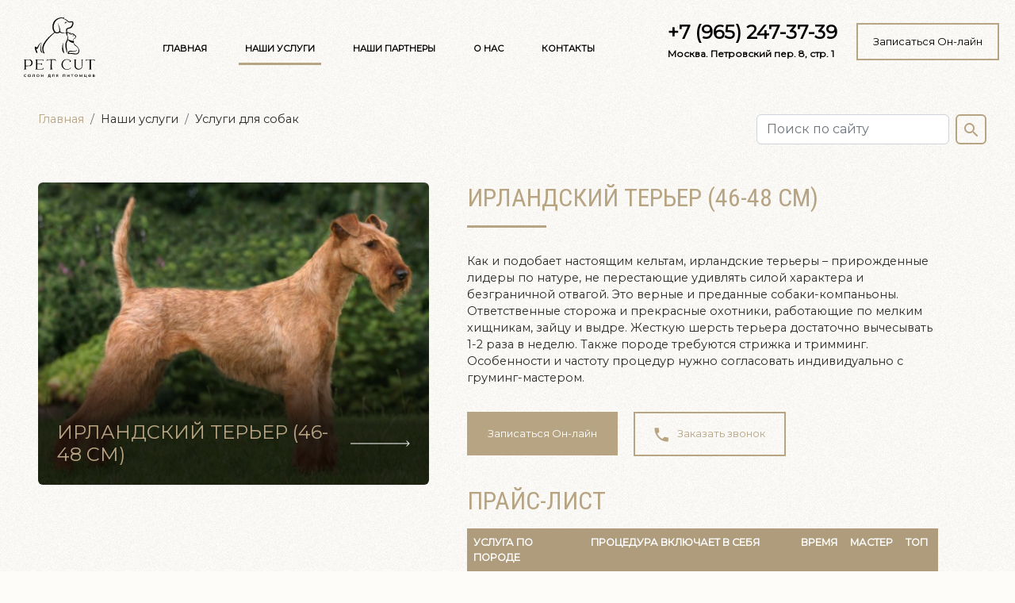

--- FILE ---
content_type: text/html; charset=UTF-8
request_url: https://petcut.ru/irlandskij-terer-46-48-sm
body_size: 9884
content:
<!doctype html>
<html lang="ru">
<head>
<meta charset="utf-8">
<meta name="viewport" content="width=device-width, initial-scale=1">

<title>Груминг ирландского терьера в зоосалоне Petcut в Москве</title>

<meta name="Description" content="Мытье, вычес, стрижка когтей для вашего ирландского терьера в зоосалоне PetCut. Доверьтесь профессионалам. Запись по телефону +7 (965) 247-37-39"/>
<meta content="" name="Keywords"/>
<meta name="author" content="Syndicate22">
	
<link rel="canonical" href="https://petcut.ru/irlandskij-terer-46-48-sm"/>
    
	
<!--og-------------->
<meta property="og:title" content="Салон красоты для кошек и собак PetCut в Москве">
<meta property="og:type" content="website" />
<meta property="og:url" content="https://petcut.ru/irlandskij-terer-46-48-sm"/>	
<meta property="og:image" content="https://petcut.ru/irlandskij-terer-46-48-sm/img/og.png">	
<!--og-------------->	
	

<!--jQuery------->	  
<script src="https://code.jquery.com/jquery-latest.min.js"></script>	
	

<!-- Bootstrap core CSS -->
<!-- CSS only -->
<link href="https://cdn.jsdelivr.net/npm/bootstrap@5.2.2/dist/css/bootstrap.min.css" rel="stylesheet">
	  
  
<!-- Custom styles for this template -->
<link href="css/style.css" rel="stylesheet">
<link href="css/responsive.css" rel="stylesheet">
	  
<!-- fonts -->	  
<link rel="preconnect" href="https://fonts.googleapis.com">
<link rel="preconnect" href="https://fonts.gstatic.com" crossorigin>
<link href="https://fonts.googleapis.com/css2?family=Montserrat&family=Roboto+Condensed:wght@400;700&display=swap" rel="stylesheet">	  
<!-- fonts -->	
	
<link rel="shortcut icon" href="favicon.ico" type="image/x-icon">	

	
<!--module------->	
<link rel="stylesheet" href="css/owl.carousel.min.css">	
<link rel="stylesheet" href="https://cdnjs.cloudflare.com/ajax/libs/lightbox2/2.8.2/css/lightbox.min.css">	

<!-- Yandex.Metrika counter -->
<script type="text/javascript" >
   (function(m,e,t,r,i,k,a){m[i]=m[i]||function(){(m[i].a=m[i].a||[]).push(arguments)};
   m[i].l=1*new Date();
   for (var j = 0; j < document.scripts.length; j++) {if (document.scripts[j].src === r) { return; }}
   k=e.createElement(t),a=e.getElementsByTagName(t)[0],k.async=1,k.src=r,a.parentNode.insertBefore(k,a)})
   (window, document, "script", "https://mc.yandex.ru/metrika/tag.js", "ym");

   ym(93785590, "init", {
        clickmap:true,
        trackLinks:true,
        accurateTrackBounce:true,
        webvisor:true
   });
</script>
<noscript><div><img src="https://mc.yandex.ru/watch/93785590" style="position:absolute; left:-9999px;" alt="yandex" /></div></noscript>
<!-- /Yandex.Metrika counter -->

<!-- Google tag (gtag.js) -->
<script async src="https://www.googletagmanager.com/gtag/js?id=G-7P33002BBK"></script>
<script>
  window.dataLayer = window.dataLayer || [];
  function gtag(){dataLayer.push(arguments);}
  gtag('js', new Date());

  gtag('config', 'G-7P33002BBK');
</script>		
</head>
	
<body>
	

<style>

/**preloader*********************************************/	
.loaderArea {
  background:#eee; color: #777;
  overflow: hidden;
  position: fixed;
  left: 0;
  top: 0;
  right:0;
  bottom:0;
height: 100vh; width: 100vw;	
  z-index: 100000; display: flex;
  align-items: center;
  justify-content: center;
}	

/*************/	
.loader {position: relative;
  justify-content: center;
  align-content: space-between;
  align-items: center;
  flex-direction: column;}
/************/	
	

/**preloader*********************************************/

</style>


	
<!--preLoader----------------------------------------------------------------------------------------------->
<div class="loaderArea">
<div class="loader">

<style>
p.img1 { animation:slidein 12s infinite;}

@keyframes slidein {
  0% {
    clip: rect(0px, 0px, 175px, -175px);  opacity: 1;
  }

  90% {
    clip: rect(0px, 300px, 175px, 0px); opacity: 1;
  }
	
  100% {
    clip: rect(0px, 300px, 175pxs, 0px); opacity: 0;
  }
}	
	
</style>	

<div class="loadLogo" style="position: relative; width: 300px; height: 175px;">	
<p class="img1" style="position: absolute;  background: url(img/logo.png) no-repeat center /contain ; width: 300px; height: 175px; top: 0;"></p>	
<p class="img2" style="position: absolute; background: url(img/logo.png) no-repeat center /contain ; width: 300px; height: 175px; top: 0; opacity: .2"></p>
</div>	
		
	
</div>
</div>
	
<script>
  $(window).on('load', function () {
    $preloader = $('.loaderArea'),
      $loader = $preloader.find('.loader');
    $loader.fadeOut();
    $preloader.delay(350).fadeOut('slow');
  });
</script>	
<!--preLoader----------------------------------------------------------------------------------------------->	
	
	
<!--header-->


<!-- -->
<style>
.alert {
    position: fixed;
    width: 400px;
    z-index: 9;
    left: 20px;
    bottom: 20px; font-size:70%;
    padding-right: 0; opacity: 0;
	
}
	
.scrollallert {
    font-size:90%;
    padding-right: 0; opacity: 1 !important;
	}	
	
.alert-light {
    --bs-alert-color: #636464;
    --bs-alert-bg: #fefefe;
    --bs-alert-border-color: #fdfdfe;
}	
	
</style>	
	
<div class="alert alert-light alert-dismissible shadow fade show" role="alert">
<p class="my-0 me-1">	
Сайт работает в <strong>тестовом режиме</strong> в связи с обновлением!
Точную информацию по услугам и их стоимости уточняйте у администратора по телефону +7 (965) 247-37-39
Приносим свои извенения за предоставленные неудобства.
</p>	
<button type="button" data-bs-dismiss="alert" aria-label="Close" class="btn-form mt-1 px-3 py-1">Ок</button>
</div>	
<!-- -->

<script>
  window.addEventListener('scroll', function () {
  const alert = document.querySelector('.alert');
  const scrollallert = window.pageYOffset || document.documentElement.scrollTop;
  if (scrollallert > 100) {
    alert.classList.add('scrollallert');
  } else {
    alert.classList.remove('scrollallert');
  }
});
</script>




<style>
.statHider {display: flex; justify-content: space-between; width: 100%; height:110px; z-index: 999; position: fixed; background: var(--bg-color) url(img/noise.png); transition: all 450ms;}
	
.statHider a.topLogo {display: block; background: url(img/logo.svg) no-repeat center / 100%; width: 90px; height: 84px; margin-left: 30px; margin-top: 10px;}	
	
.statHider * { color: #000 !important;}	
	
</style>


<script>
  window.addEventListener('scroll', function () {
  const statHider = document.querySelector('.statHider');
  const scrolled = window.pageYOffset || document.documentElement.scrollTop;
  if (scrolled > 100) {
    statHider.classList.add('scrolled');
  } else {
    statHider.classList.remove('scrolled');
  }
});
</script>


<style>
ul.navbar-nav li {padding: 0rem 1rem;}	
ul.navbar-nav li a {text-transform: uppercase; font-weight: 700; font-size: .7rem; color: #000 !important; padding: 5px 0 10px 0; border-bottom:3px solid transparent;}
ul.navbar-nav li a.active, ul.navbar-nav li a:hover {border-bottom:3px solid var(--all-brown);; }	
</style>



<header>
<nav class="navbar navbar-expand-md fixed-top statHider p-0">
<div class="container-fluid p-0">
	  
<!-- -->	
<a href="/" class="navbar-brand topLogo">
</a>
	  
	  
<button class="navbar-toggler me-3" type="button" data-bs-toggle="collapse" data-bs-target="#navbarCollapse" aria-controls="navbarCollapse" aria-expanded="false" aria-label="Toggle navigation">
<span class="navbar-toggler-icon"></span>
</button>
	  
	  
<div class="collapse navbar-collapse" id="navbarCollapse">
	
	
<ul class="navbar-nav pb-3 text-uppercase fw-bold ms-3 ms-md-auto" style="margin: 35px 0px 0px 0px;">
<li class="nav-item">
<a href="https://petcut.ru/./"" class="nav-link ">Главная</a>
</li>

<li class="nav-item">
<a href="https://petcut.ru/nashi-uslugi"" class="nav-link active">Наши услуги</a>
</li>

<li class="nav-item">
<a href="https://petcut.ru/nashi-partnery"" class="nav-link ">Наши партнеры</a>
</li>

<li class="nav-item">
<a href="https://petcut.ru/o-nas"" class="nav-link ">О нас</a>
</li>

<li class="nav-item">
<a href="https://petcut.ru/kontakty"" class="nav-link ">Контакты</a>
</li>

	    
</ul>
		
		
	
	
<!-- tel -->	
<div class="topTel ms-4 ms-md-auto ps-4" style="padding: 5px 0 0 0; color: #fff;">

<a href="tel:+79652473739" class="d-block" style="font-size:24px; color: #fff;">+7 (965) 247-37-39</a>
<p style="font-size: 12px;">Москва. Петровский пер. 8, стр. 1</p>		
</div> 
<!-- tel -->	
	
<!-- -->
<a href="https://w383636.yclients.com" rel="nofollow" target="_blank" class="btn ms-4 d-block rounded-0" type="submit" style="width: 180px; margin: 25px 20px 30px 20px; color: #fff; line-height: 2.4;">Записаться Он-лайн</a>

	
		
		
</div>
	
</div>
</nav>
</header>


<!--//header-->	

<!--intro-->




	

	<!--//intro-->	

	
<!--container-->
<!--  -->



<style>
.bg-effect {background-size:103% !important; transition: all 0.3s ease;}
.bg-effect:hover {background-size:120% !important; transition: all 0.3s ease;}
</style>

<!-- breadcrumb -->	
<section class="container-fluid">
<div class="row w-100 d-flex" style="padding: 140px 0 0px 0; justify-content: space-between;">

<ul class="breadcrumb px-4 px-md-5">
<li class="breadcrumb-item">
<a href="./">Главная</a>
</li>
<li class="breadcrumb-item">Наши услуги</li>
<li class="breadcrumb-item">Услуги для собак</li> 	
</ul>	

<div class="searchPanel">
<!--searchPanel-->
<form method="get" class="d-flex mt-1 w-100 mb-5" action="search.php" id="keyword">	
<input class="form-control me-2" name="q" type="search" placeholder="Поиск по сайту" aria-label="Search">	
<button class="btn btn-blue px-2" type="submit"><img src="img/search.png" alt="Поиск по сайту"/></button>
</form>
<!--searchPanel-->	
</div>		
	
</div>	
</section>
<!-- breadcrumb -->		

<!-- introService -->	
<section id="introService">
<div class="container-fluid mb-5 pb-5">
	
	
<div class="row px-5">

	
	
<div class="col-sm-5 p-0">
	
<a href="#" class="d-block ratio ratio-16x9 rounded text-white" style="background: linear-gradient(360deg, rgba(0, 0, 0, 0.8) 20%, rgba(0, 0, 0, 0) 50%), url(images.prod/147_3.jpg) no-repeat center top / cover; ">
<h2 class="p-4 h4 sticky-top text-uppercase" style="display: flex; align-items: center; justify-content: space-between;">Ирландский терьер (46-48 см) <img src="img/arr-right.png" alt="arr-right" style="width: 75px; height: 8px;">	
</h2>
	
</a>
	
<div class="row px-2">
<!--centerInfo-->

<style>
.galProd a { display: block; background-size:100% !important; transition: all 0.3s ease;}
.galProd:hover a {background-size:120% !important; transition: all 0.3s ease;}	
</style>


	
 



<!--//centerInfo-->	
</div>
	
<p class="my-4"><small></small></p>
		

</div>


<div class="col-sm-7 px-0 px-sm-5">	
<h1 style="color:#B7A483; font-size: 32px; line-height: 1.2; text-transform: uppercase; font-family: 'Roboto Condensed', sans-serif;">Ирландский терьер (46-48 см)</h1>	
<hr>
	
<p class="py-3">Как и подобает настоящим кельтам, ирландские терьеры – прирожденные лидеры по натуре, не перестающие удивлять силой характера и безграничной отвагой. Это верные и преданные собаки-компаньоны. Ответственные сторожа и прекрасные охотники, работающие по мелким хищникам, зайцу и выдре. Жесткую шерсть терьера достаточно вычесывать 1-2 раза в неделю. Также породе требуются стрижка и тримминг. Особенности и частоту процедур нужно согласовать индивидуально с груминг-мастером.</p>

<!-- -->
<a href="https://w383636.yclients.com" rel="nofollow" target="_blank" class="btn btn-form me-3 p-3 px-4 d-inline-block rounded-0">Записаться Он-лайн</a>	
	

<button class="btn p-3 px-4 rounded-0 d-none d-md-inline-block" data-bs-toggle="modal" data-bs-target="#modalContact" style="color: var(--all-brown);">
<img src="img/ico-tel.png" alt="ico-tel" class="me-2"/> Заказать звонок</button>	
	
<p>

<!--Table-->
<style>
.table {font-size: .8rem;}	
	
.table th {background:#B7A483; color: #fff !important;}
	
.table tr td:first-child {width: 25%;}
.table tr td:nth-child(3) {white-space: nowrap}		
.table tr td:nth-child(4) {white-space: nowrap}		
.table tr td:nth-child(5) {white-space: nowrap}	
</style>	
	

	
<br />
<h5 class="mb-3" style="color:#B7A483; font-size: 32px; line-height: 1.2; text-transform: uppercase; font-family: 'Roboto Condensed', sans-serif;">ПРАЙС-ЛИСТ</h5>
<table class="table table-striped">
<tr><th class=tab>УСЛУГА ПО ПОРОДЕ</th><th class=tab>ПРОЦЕДУРА ВКЛЮЧАЕТ В СЕБЯ</th><th class=tab>ВРЕМЯ</th><th class=tab>МАСТЕР</th><th class=tab>ТОП</th></tr><tr><td>Комплекс щенок (до 6 мес)</td><td>Мытье,  чистка ушей, стрижка когтей, роллинг (без тримминга)</td><td>90</td><td>3350</td><td>3700</td></tr><tr><td>Компллекс вычес и окантовка</td><td>Мытье, вычес, окантовка, стрижка когтей, чистка ушей </td><td>120</td><td>3350</td><td>3700</td></tr><tr><td>Комплекс тримминг</td><td>мытье, тримминг, стрижка когтей, чистка ушей</td><td>180</td><td>4800</td><td>5300</td></tr><tr><td>Мытье</td><td>Мытье и сушка</td><td>90</td><td>2400</td><td>2650</td></tr></table>


	
<br />
<h5 class="mb-3" style="color:#B7A483; font-size: 32px; line-height: 1.2; text-transform: uppercase; font-family: 'Roboto Condensed', sans-serif;">ДОПОЛНИТЕЛЬНЫЕ УСЛУГИ</h5>
<table class="table table-striped">
<tr><th class=tab>УСЛУГА ПО ПОРОДЕ</th><th class=tab>ПРОЦЕДУРА ВКЛЮЧАЕТ В СЕБЯ</th><th class=tab>ВРЕМЯ</th><th class=tab>МАСТЕР</th><th class=tab>ТОП</th></tr><tr><td>SPA уход ISB по типу шерсти</td><td>Предназначена для восстанавления шерсти любого типа (имбирь, вишня, грейпфрут, апельсин, маракуйя, черная страсть)</td><td>10</td><td>500</td><td>500</td></tr><tr><td>Когти с подпилом</td><td>Стрижка когтей с подпиливанием</td><td>15</td><td>500</td><td>600</td></tr><tr><td>Чистка ушей</td><td>Чистка ушей</td><td>15</td><td>300</td><td>400</td></tr><tr><td>Освежающая гигиена зубов</td><td>Чистка зубов зубной пастой</td><td>15</td><td>700</td><td>800</td></tr><tr><td>УЗ чистка зубов</td><td>Чистка зубов ультразвуком, полировка (без наркоза), предварительная консультация обязательна!</td><td>60</td><td>3700</td><td>3700</td></tr><tr><td>Механическая чистка зубов</td><td>Механическая чистка зубов, предварительная консультация обязательна!</td><td>30</td><td>3000</td><td>3000</td></tr><tr><td>Снятие мягкого налета с зубов</td><td>Шлифовка и полировка зубов, предварительная консультация обязательна!</td><td>30</td><td>1400</td><td>1400</td></tr></table>

<!--//Table-->	
	
</p>

	
		
	
</div>
	
</div>
</div>	
</section>
<!-- introService -->


	
<!--//container-->


<!--footer-->
<!--Footer------->
<footer id="contactFooter" style="position: relative">
	
<div class="map container-fluid p-0" style="position: absolute; max-width: 100vw; height:500px; z-index: -1; filter: grayscale(100%)">
<iframe src="https://yandex.by/map-widget/v1/?from=tabbar&ll=37.615038%2C55.765356&mode=search&ol=geo&ouri=ymapsbm1%3A%2F%2Fgeo%3Fdata%3DCgg1NjcyNTk5NBJH0KDQvtGB0YHQuNGPLCDQnNC%2B0YHQutCy0LAsINCf0LXRgtGA0L7QstGB0LrQuNC5INC%2F0LXRgNC10YPQu9C%2B0LosIDjRgTIiCg0XdBZCFbAPX0I%3D&source=serp_navig&z=16.1" width="100%" height="425" frameborder="1" allowfullscreen="true" style="position:relative;"></iframe>
	
	
</div>	
	

<div class="container-fluid" style="background:url(img/noise.png) fixed, radial-gradient(50% 50% at 50% 50%, rgba(255, 255, 255, 0) 0%, #fdfcf9 90%);">

<div class="row px-5" style="height: 500px;">
	
	
<div class="col-12 col-md-6">

<ul class="ps-0 lh-base mb-md-5" style="font-size: 18px; list-style: none">
<img src="img/logo.png" alt="Салон красоты для кошек и собак PetCut" style="width: 100px;"/>
</ul>	
	
</div>
	

<div class="col-12 col-md-6 text-md-end">
<ul class="ps-0 lh-base" style="font-size: 18px; list-style: none">
<li><p class="h5 fw-bold">Контакты</p></li>
<li><a href="tel:79652473739">7 (965) 247-37-39</a></li>

</ul>	
</div>	

	
<div class="col-12 row mt-md-5 pt-md-5" style="">

	
<div class="col-9 mt-5">	
2014-2023 © Салон красоты для собак и кошек Petcut.ru
<br><br>
<a href="file/politika-konfidencialnosti.pdf" target="_blank">Политика конфиденциальности</a>	
</div>	
	
<div class="col-3 mt-5 text-end d-none d-md-block">	
<a href="https://syndicate22.by/" target="_blank">
<img src="img/logo22.svg" alt="Разработка и продвижение сайтов" class="w-25 ms-auto"><br>
Разработка сайта</a>
	
</div>	
	
	
</div>	
	
	
</div>	

</div>
	

</footer>
<!--Footer------->	<!--//footer-->	
		


<!--modalContact----------------------->
<div class="modal fade" id="modalContact" tabindex="-1" aria-labelledby="modalContact" aria-hidden="true" style="backdrop-filter: blur(8px); max-width: 100vw; overflow-x: hidden !important;">
  <div class="modal-dialog modal-dialog-centered">
	  
    <div class="modal-content rounded-3" style="background:#EBDFC3">
      <div class="modal-header" style="border:0;">
        <img src="img/logo.png" alt="Салон красоты для кошек и собак PetCut" style="width: 100px;"/>
        <button type="button" class="btn-close btn-close-white" data-bs-dismiss="modal" aria-label="Close"></button>
      </div>


		
<form action="send.mail.php" method="post" id="" class="p-4 p-md-5 pt-0 modal-body">
<h5 class="modal-title " id="exampleModalLabel">Остались вопросы?</h5>
<p class="" style="font-size: 1rem;">Оставьте заявку и наш администратор ответит вам 
в ближайшее время</p>	
	
			
<div class="form-group mb-3">
<input name="nameFF" id="nameFF" required type="text" class="form-control mt-1" x-autocompletetype="name" placeholder="Иван Иванов">
</div>

<div class="form-group mb-3">
<input id="phoneFF" required type="text" name="phoneFF" class="phone form-control mt-1 " placeholder="+7(___)___-__-__"  style="border-radius: 5px;">
</div>			
			
			
<div class="form-group mb-3">
<textarea name="messageFF" id="messageFF" rows="3" placeholder="Ваш вопрос" class="form-control mt-1" style="border-radius: 5px;"></textarea>
</div>	
	
			
<div class="checkbox mb-3">
<label class="text-white">
<input type="checkbox" value="remember-me" checked> Согласен с <a href="file/politika-konfidencialnosti.pdf" target="_blank">политикой конфиденциальности</a>
</label>
</div>

			
<button class="w-100 btn btn-lg text-white" type="submit" style="background: #B7A483;">Отправить</button>

</form>	
</div>
</div>
</div>	
<!--modalContact----------------------->	
	
<!-- JavaScript Bundle with Popper -->
<script src="https://cdn.jsdelivr.net/npm/bootstrap@5.2.2/dist/js/bootstrap.bundle.min.js"></script> 	
		

<script src="js/lightbox-plus-jquery.js"></script>		
	
<!-- owl.carousel -->	
<script src="js/owl.carousel.min.js"></script>	
<script>
$('#intro .owl-carousel').owlCarousel({
    loop:true,
    nav:true,
	animateIn: 'fadeIn',
	animateOut: 'fadeOut',
	autoplay:true,
	autoplaySpeed:500,
	smartSpeed:1000,
	autoplayTimeout:2000,
	navText : ["Предыдущее","Следующее"],
    responsive:{
        0:{
            items:1
        },
        600:{
            items:1
        },
        1000:{
            items:1
        }
    }
})
	
$('.slideService .owl-carousel').owlCarousel({
    loop:true,
    nav:false,
	animateIn: 'fadeIn',
	animateOut: 'fadeOut',
	autoplay:true,
	autoplaySpeed:1000,
	autoplayTimeout:3000,
	navText : ["Предыдущее","Следующее"],
    responsive:{
        0:{
            items:1
        },
        600:{
            items:3
        },
        1000:{
            items:4
        }
    }
})	
	
</script>
<!-- owl.carousel -->	
	
	
<!-- jQuery Plugin scripts -->
<script type="text/javascript" src="js/external/jquery.easing.1.3.min.js"></script>
		
<!-- Slider Kit scripts -->
<script type="text/javascript" src="js/sliderkit/jquery.sliderkit.1.9.2.pack.js"></script>

<!-- Slider Kit launch -->
<script type="text/javascript">
			$(window).load(function(){ //$(window).load() must be used instead of $(document).ready() because of Webkit compatibility				
	
				// News slider > Vertical
				$(".newslider-vertical").sliderkit({
					shownavitems:4,
					verticalnav:true,
					navitemshover:true,
					circular:true
				});
	
			});	
</script>	
<!-- jQuery Plugin scripts -->
	

<!--Кнопка вверх---------->			
<div id="back-top"><a href="#top" class="btn wow fadeInDown animated" style="visibility: visible; animation-duration: 1000ms; animation-delay: 300ms; " data-wow-duration="1000ms" data-wow-delay="300ms" data-toggle="modal" data-target="#opderModal"><img src="img/ico-top.png" alt="ico-top"/></a></div>
	
<style>
#back-top {
position: fixed; z-index: 9999; bottom: 20px; right: 20px;}
#back-top a {background: var(--all-red); border-radius: 0px;}
#back-top a img {width: 80%;}
	
	
	
	
#shoppingForm {
    position: relative;
}
.disableForm {
    display: none;
    position: absolute;
    width: 100%;
    height: 100%;
    top: 0;
    background: #fff;
    opacity: .8;
}

#successModalForm {
    display: none;
    padding: 20px;
    text-align: center;
    background: #8bc34a;
    border-radius: 10px;
    margin: 0.5rem!important;
    font-weight: bold;
    font-size: 16px;
    color: #fff;
}
</style>
	
<script>
$(document).ready(function() {
  $("#back-top").hide();
  $(window).scroll(function() {
    if ($(this).scrollTop() > 700) {
      $("#back-top").fadeIn();
    } else {
      $("#back-top").fadeOut();
    }
  });

  $("#back-top a").click(function() {
    $("body,html").animate({
      scrollTop: 0
    }, 0);
    return false;
  });
});
	
function sendAjaxForm(result_form, ajax_form, url) {
    $('.disableForm').show();
    $.ajax({
        url:     url,
        type:     "POST",
        dataType: "html",
        data: $("#"+ajax_form).serialize(),
        success: function(data) {
            result = $.parseJSON(data);
        	$('#successModalForm').html(result.response).show();
            
            if(result.url) {
                setTimeout(function() { 
                    location.href = result.url;
                }, 2000);
            } else {
                setTimeout(function() { 
                    location.reload();
                }, 2000);
                
            }
    	},
    	error: function(response) { // Данные не отправлены
            $('#result_form').html('Ошибка. Данные не отправлены.');
    	}
 	});
}
</script>		
<!--Кнопка вверх---------->		
	
<script src="https://cdnjs.cloudflare.com/ajax/libs/smoothscroll/1.4.10/SmoothScroll.min.js">
</script>
	
<script>
SmoothScroll({
    // Время скролла 400 = 0.4 секунды
    animationTime    : 800,
    // Размер шага в пикселях 
    stepSize         : 75,

    // Дополнительные настройки:
    
    // Ускорение 
    accelerationDelta : 30,  
    // Максимальное ускорение
    accelerationMax   : 2,   

    // Поддержка клавиатуры
    keyboardSupport   : true,  
    // Шаг скролла стрелками на клавиатуре в пикселях
    arrowScroll       : 50,

    // Pulse (less tweakable)
    // ratio of "tail" to "acceleration"
    pulseAlgorithm   : true,
    pulseScale       : 4,
    pulseNormalize   : 1,

    // Поддержка тачпада
    touchpadSupport   : true,
})
</script>		
	
	
	
<script src="js/wow.min.js"></script>	
<script>
new WOW().init();
</script>

      
</body>
</html>


--- FILE ---
content_type: text/html; charset=utf-8
request_url: https://yandex.by/map-widget/v1/?from=tabbar&ll=37.615038%2C55.765356&mode=search&ol=geo&ouri=ymapsbm1%3A%2F%2Fgeo%3Fdata%3DCgg1NjcyNTk5NBJH0KDQvtGB0YHQuNGPLCDQnNC%2B0YHQutCy0LAsINCf0LXRgtGA0L7QstGB0LrQuNC5INC%2F0LXRgNC10YPQu9C%2B0LosIDjRgTIiCg0XdBZCFbAPX0I%3D&source=serp_navig&z=16.1
body_size: 94373
content:
 <!DOCTYPE html> <html lang="ru" dir="ltr"> <head> <base target="_parent" /> <title>map frame</title> <meta http-equiv="Content-Type" content="text/html; charset=utf-8" /> <meta http-equiv="X-UA-Compatible" content="IE=edge"/> <meta name="viewport" content="width=device-width, initial-scale=1.0, maximum-scale=1.0, user-scalable=no" /> <script type="text/javascript" src="//maps.yastatic.net/react/19.2.1/react-with-dom.min.js" id="react" crossorigin="anonymous" charset="UTF-8" data-rCid="react" defer></script> <meta name="robots" content="noindex, nofollow"> <meta name="format-detection" content="telephone=no" /> <style data-font-family="YS Text" id="font-faces"></style> <script type="text/javascript" src="//maps.yastatic.net/s3/front-maps-static/maps-front-maps/build/client/map-widget/chunks/map-widget-base/ecd74dc5b97a870a8356.yandex.ru.js" id="map-widget-base" crossorigin="anonymous" charset="UTF-8" data-rCid="chunk_map-widget-base" defer></script><script type="text/javascript" src="//maps.yastatic.net/s3/front-maps-static/maps-front-maps/build/client/map-widget/chunks/map-widget-app/c559655d8ee8e5d4084c.yandex.ru.js" id="map-widget-app" crossorigin="anonymous" charset="UTF-8" data-rCid="chunk_map-widget-app" defer></script> <style type="text/css" data-href="//maps.yastatic.net/s3/front-maps-static/maps-front-maps/build/client/map-widget/chunks/map-widget-base/b4be427766dbb46fa37f.css">:root{--sidebar-panel-width:384px}body._panel-width420-experiment{--sidebar-panel-width:420px}._theme_light,:root{--color-ui-blue:#196dff;--color-ui-red:#f43;--color-ui-green:#3bb300;--color-ui-purple:#7373e6;--color-ui-magenta:#b43dcc;--color-ui-orange:#ff7732;--color-ui-yellow:#fc0;--color-ui-sepia:#664b14;--color-transit-map-green:#3bb200;--color-transit-map-blue:#196dff;--color-transit-map-red:#f43;--color-transit-map-magenta:#b43dcc;--color-transit-map-grey:#333;--color-transit-map-green-dark:#2e8c00;--color-transit-map-blue-dark:#3d7eff;--color-transit-map-red-dark:#cc3629;--color-transit-map-magenta-dark:#9031a3;--color-transit-map-temp-transit-line:#5c5cb8;--color-transit-map-temp-transit-line-traffic:#7373e6;--color-transit-bus:#3bb300;--color-transit-trolley:#198cff;--color-transit-tram:#f43;--color-transit-train:#f43;--color-transit-minibus:#b43dcc;--color-transit-fallback:#666;--color-transit-ship:#0f8399;--color-transit-uae-tram:#ff7732;--color-transit-suburban-express:#334680;--color-transit-aeroexpress:#e63d2e;--color-text-gp:#3cb200;--color-text-transaction:#fff;--color-text-attention:#ff7732;--color-text-success:#3bb300;--color-text-alert:#f43;--color-text-traffic-free:#22bb10;--color-text-traffic-light:#e69a20;--color-text-traffic-hard:#ff5757;--color-text-traffic-unknown:#878787;--color-text-color-bg:#fff;--color-text-white-bg:#4d4d4d;--color-text-primary:#000;--color-text-actions:#196dff;--color-text-secondary:#878787;--color-text-additional:#ccc;--color-text-primary-variant:#4d4d4d;--color-rubrics-transit:#3377e4;--color-rubrics-transit-highspeed:#e63d2e;--color-rubrics-home-work:#4c4c4c;--color-rubrics-main:#f43;--color-rubrics-feedback:#196dff;--color-rubrics-routes:#4d4d4d;--color-rubrics-favorite:#ffbf00;--color-rubrics-places:#fff;--color-rubrics-geoproduct:#3bb300;--color-rubrics-geoproduct-visited:#66c23d;--color-rubrics-point:#4d4d4d;--color-rubrics-result:#196dff;--color-rubrics-result-visited:#5c7a99;--color-rubrics-closed:#878787;--color-rubrics-closed-visited:#ccc;--color-icons-gp:#3bb300;--color-icons-primary:#4d4d4d;--color-icons-secondary:#878787;--color-icons-additional:#ccc;--color-icons-actions:#196dff;--color-icons-color-bg:#fff;--color-icons-white-bg:#4d4d4d;--color-icons-transaction:#fff;--color-icons-alert:#f43;--color-icons-rating:#fc0;--color-bw-black:#000;--color-bw-grey10:#1a1a1a;--color-bw-grey20:#333;--color-bw-grey30:#4d4d4d;--color-bw-grey40:#666;--color-bw-grey50:grey;--color-bw-grey60:#999;--color-bw-grey70:#b3b3b3;--color-bw-grey80:#ccc;--color-bw-grey90:#e6e6e6;--color-bw-grey96:#f6f6f6;--color-bw-grey93:#eee;--color-bw-white:#fff;--color-buttons-primary:#196dff;--color-buttons-secondary:#f6f6f6;--color-buttons-accent:#4d4d4d;--color-buttons-gp:#3bb300;--color-buttons-secondary-green:#eaf7e4;--color-buttons-secondary-red:#fcf3f3;--color-buttons-color-bg:#fff;--color-buttons-floating:hsla(0,0%,100%,0.9);--color-buttons-black-bg:rgba(44,44,44,0.9);--color-buttons-picture-bg:hsla(0,0%,100%,0.2);--color-buttons-transaction:#1a1a1a;--color-buttons-secondary-blue:#f3f6fc;--color-bg-primary:#fff;--color-bg-additional:#f4f4f4;--color-bg-separator:#ebebeb;--color-bg-suggest:#4d4d4d;--color-bg-surface:#fff}._dark-theme-only,._theme_dark{--color-ui-blue:#3d7eff;--color-ui-red:#ff5b4c;--color-ui-green:#5fb336;--color-ui-purple:#a6a6ff;--color-ui-magenta:#b852cc;--color-ui-yellow:#ffdc60;--color-transit-bus:#5fb336;--color-transit-trolley:#4ca6ff;--color-transit-tram:#ff5b4d;--color-transit-train:#ff5b4d;--color-transit-minibus:#b852cc;--color-transit-fallback:#999;--color-transit-ship:#0095b2;--color-transit-uae-tram:#ff7732;--color-transit-suburban-express:#4d69bf;--color-transit-aeroexpress:#e43b2d;--color-text-gp:#5fb336;--color-text-transaction:#4d4d4d;--color-text-success:#5fb336;--color-text-alert:#ff5b4d;--color-text-traffic-unknown:#999;--color-text-color-bg:#fff;--color-text-white-bg:#4d4d4d;--color-text-primary:#f0f0f0;--color-text-actions:#3d7eff;--color-text-secondary:#999;--color-text-additional:#666;--color-text-primary-variant:#ccc;--color-rubrics-transit:#0278f2;--color-rubrics-transit-highspeed:#e43b2d;--color-rubrics-home-work:#fff;--color-rubrics-result:#196dff;--color-rubrics-closed:#999;--color-rubrics-closed-visited:#61646b;--color-icons-gp:#5fb336;--color-icons-primary:#ccc;--color-icons-secondary:#999;--color-icons-additional:#61646b;--color-icons-actions:#3d7eff;--color-icons-color-bg:#fff;--color-icons-white-bg:#4d4d4d;--color-icons-transaction:#4d4d4d;--color-icons-alert:#ff5b4d;--color-icons-rating:#ffdc60;--color-buttons-primary:#3d7eff;--color-buttons-secondary:#393e46;--color-buttons-accent:#e6e6e6;--color-buttons-gp:#5fb336;--color-buttons-secondary-green:#2c352c;--color-buttons-secondary-red:#4a3636;--color-buttons-color-bg:#212326;--color-buttons-floating:rgba(27,28,31,0.9);--color-buttons-black-bg:rgba(44,44,44,0.9);--color-buttons-picture-bg:hsla(0,0%,100%,0.2);--color-buttons-transaction:#e6e6e6;--color-buttons-secondary-blue:#363b4a;--color-bg-primary:#212326;--color-bg-additional:#111;--color-bg-separator:#2e3238;--color-bg-suggest:#3d3e43;--color-bg-surface:#1b1c1f}._dark-theme-only{--color-text-primary:#ccc;--color-text-actions:#3d7eff;--color-text-secondary:#999;--color-text-additional:#666;--color-icons-primary:#ccc;--color-icons-secondary:#999;--color-icons-additional:#666;--color-icons-color-bg:#4d4d4d;--color-buttons-primary:#3d7eff;--color-buttons-secondary:#3b3e43;--color-buttons-accent:#e6e6e6;--color-buttons-color-bg:#fff;--color-buttons-floating:rgba(27,28,31,0.9);--color-buttons-black-bg:rgba(44,44,44,0.9);--color-buttons-picture-bg:hsla(0,0%,100%,0.2);--color-bg-primary:#000;--color-bg-additional:#111;--color-bg-separator:#4d4d4d}._yangomaps{--color-ui-blue:#1729f3;--color-text-actions:#1729f3;--color-rubrics-result:#ff3700;--color-rubrics-result-visited:#d16861;--color-icons-actions:#1729f3;--color-buttons-primary:#1729f3;--color-buttons-secondary-blue:#eff3fb}._yangomaps ._dark-theme-only,._yangomaps._theme_dark{--color-ui-blue:#1a52ff;--color-text-actions:#527dff;--color-rubrics-result:#f9441f;--color-icons-actions:#5c84ff;--color-buttons-primary:#1a52ff;--color-buttons-secondary-blue:#313749}._yangomaps ._dark-theme-only{--color-text-actions:#527dff;--color-buttons-primary:#1a52ff}._theme_light,:root{--color-buttons-floating:#fff;--color-button-secondary-hover:rgba(25,109,255,0.15);--color-button-secondary-dark:#3d3e43;--color-background-ugc-slider:#333;--color-background-disable:rgba(0,0,0,0.05);--color-border:#eee;--color-border-disable:rgba(0,0,0,0.05);--color-shimmer-line:#e9e9e9;--color-fade:rgba(0,0,0,0.6);--color-fade-soft:rgba(0,0,0,0.16);--color-fade-loader:hsla(0,0%,100%,0.7);--shadow-blur:6px;--shadow-color:rgba(0,0,0,0.2);--shadow-y:2px;--color-hover-blue:#4183ff;--color-hover-green:#548c38;--color-direct:#998e82;--color-direct-background-primary:#fff;--color-direct-background-additional:#f6f6f6;--color-direct-background-translucent:rgba(0.3,0.3,0.3,0.3);--color-direct-shadow:rgba(0,0,0,0.25);--color-direct-text-primary:#000;--color-direct-text-contrast:#fff;--color-direct-text-secondary:#999;--color-direct-button:#196dff;--color-direct-button-text:#fff;--color-direct-border:#eee;--color-direct-search-snippet-banner-icon:#998e82;--color-transparent:transparent;--color-bookmark-grey-bg:#1c232e;--color-bookmark-hovered:#ed4543;--color-mrc-control-background:rgba(34,34,34,0.8);--color-mrc-control-background-hover:#222;--color-plus-text:linear-gradient(90deg,#8341ef,#3f68f9);--color-plus-bg:linear-gradient(90deg,#ff5c4d,#eb469f 30%,#8341ef 75%,#3f68f9);--color-panorama-stairs:#9865fb;--color-stories-stub:#4ca6ff}._dark-theme-only,._theme_dark{--color-buttons-floating:#1b1c1f;--color-button-secondary-hover:#393e46;--color-border:#3d3e43;--color-border-disable:hsla(0,0%,100%,0.05);--color-shimmer-line:#515259;--color-fade-loader:rgba(36,37,40,0.7);--shadow-blur:12px;--shadow-color:rgba(0,0,0,0.4);--shadow-y:4px;--color-hover-blue:#5a91ff;--color-direct-background-primary:#242528;--color-direct-background-additional:#111;--color-direct-background-translucent:rgba(0.3,0.3,0.3,0.3);--color-direct-shadow:rgba(0,0,0,0.25);--color-direct-text-primary:#ccc;--color-direct-text-contrast:#fff;--color-direct-text-secondary:#999;--color-direct-button:#3d7eff;--color-direct-button-text:#fff;--color-direct-border:#3d3e43}._yangomaps{--color-hover-blue:#3a49f5}._yangomaps ._dark-theme-only,._yangomaps._theme_dark{--color-hover-blue:#3c6cff}body,html{width:100%;height:100%;margin:0;padding:0}body,button,input,textarea{font-family:Arial,Helvetica,sans-serif;color:var(--color-text-primary)}body{font-size:14px;line-height:16px;overflow:hidden;background-color:var(--color-bg-primary);background-image:url([data-uri]);background-size:16px 16px;-webkit-tap-highlight-color:var(--color-transparent);-webkit-text-size-adjust:100%;touch-action:manipulation}body._font_loaded,body._font_loaded button,body._font_loaded input,body._font_loaded textarea{font-family:var(--maps-font-family),Arial,Helvetica,sans-serif}.body{position:absolute;top:0;left:0;height:100%;width:100%}@media screen and (-ms-high-contrast:active){html{-ms-high-contrast-adjust:none}}</style><style type="text/css" data-href="//maps.yastatic.net/s3/front-maps-static/maps-front-maps/build/client/map-widget/chunks/map-widget-app/954a4b7735f80380a327.css">.map-widget-search-result-list-container__popup{width:300px}.map-widget-search-result-list-container__panel{pointer-events:auto;position:fixed;top:0;left:0;width:100%;height:100%;background:var(--color-bg-primary);padding-top:6px;box-shadow:0 var(--shadow-y) var(--shadow-blur) 0 var(--shadow-color)}.map-widget-search-control-view._checked .map-widget-search-control-view__icon{color:var(--color-bw-white)}.button{position:relative;display:inline-block;box-sizing:border-box;margin:0;padding:0;outline:0;border:0;vertical-align:middle;text-align:left;white-space:nowrap;cursor:pointer;-webkit-user-select:none;-moz-user-select:none;-ms-user-select:none;user-select:none;background:0 0}.button::-moz-focus-inner{padding:0;border:0}.button:focus{outline:1px auto -webkit-focus-ring-color;outline-offset:-1px}.button._link{font:inherit;color:inherit;text-decoration:inherit}.button._stretched{display:block;width:100%;text-align:center;background-clip:border-box}.button._disabled,.button._static{cursor:default}.button._static:focus{outline:0}.button._text-align-left{text-align:left}.button._truncated{overflow:hidden;padding:0 32px 0 12px}.button._truncated .button__text{width:100%;text-align:left;overflow:hidden;text-overflow:ellipsis}.button._hovered:before,.button._pressed:before,.button:not(._disabled):hover:before{opacity:.15}.button__text,.button__tick{display:inline-block;vertical-align:top;text-align:center;height:100%}.button__icon{display:inline-flex;align-items:center;justify-content:center;height:100%;position:relative;z-index:1;font-size:0}.button__text{position:relative;margin:0;padding:0;text-decoration:none;border:0;background:0 0;z-index:1}.button._stretched .button__text{text-overflow:ellipsis;overflow:hidden;max-width:100%;box-sizing:border-box}.button__tick{pointer-events:none;position:absolute;top:50%;right:14px;width:8px;height:8px;margin-top:-4px;margin-left:0;-webkit-transform:rotate(0deg);transform:rotate(0deg);transition:-webkit-transform .15s ease-out;transition:transform .15s ease-out;transition:transform .15s ease-out,-webkit-transform .15s ease-out}.button__tick svg{position:absolute;top:0;left:0}.button__tick svg path{transition:fill .1s ease-out}.button._flipped-tick .button__tick,.button._pressed .button__tick{-webkit-transform:rotate(180deg);transform:rotate(180deg)}.button._view_air,.button._view_air-alt,.button._view_air-round{box-sizing:content-box;background-color:var(--color-buttons-floating);box-shadow:0 var(--shadow-y) var(--shadow-blur) 0 var(--shadow-color);transition:box-shadow .1s ease-out,background-color .1s ease-out;height:40px;border-radius:12px}.button._view_air-alt:not(._disabled)._active,.button._view_air-round:not(._disabled)._active,.button._view_air:not(._disabled)._active{color:var(--color-text-actions)}.button._view_air-alt:not(._disabled):hover,.button._view_air-round:not(._disabled):hover,.button._view_air:not(._disabled):hover{box-shadow:0 var(--shadow-y) 10px 0 var(--shadow-color)}.button._view_air-alt .button__text,.button._view_air-round .button__text,.button._view_air .button__text{padding:0 12px;font-size:14px;line-height:16px;font-weight:500;line-height:40px}.button._view_air-alt .button__tick,.button._view_air-round .button__tick,.button._view_air .button__tick{right:12px}.button._view_air-alt .button__text,.button._view_air-alt .button__tick path,.button._view_air-round .button__text,.button._view_air-round .button__tick path,.button._view_air .button__text,.button._view_air .button__tick path{color:var(--color-text-primary-variant);fill:var(--color-text-primary-variant)}.button._view_air-alt:not(._disabled):not(._checked):hover .button__text,.button._view_air-alt:not(._disabled):not(._checked):hover .button__tick path,.button._view_air-round:not(._disabled):not(._checked):hover .button__text,.button._view_air-round:not(._disabled):not(._checked):hover .button__tick path,.button._view_air:not(._disabled):not(._checked):hover .button__text,.button._view_air:not(._disabled):not(._checked):hover .button__tick path{color:var(--color-text-primary);fill:var(--color-text-primary)}.button._view_air-alt .button__icon,.button._view_air-round .button__icon,.button._view_air .button__icon{height:24px;width:24px;padding:8px;pointer-events:none;color:var(--color-icons-primary);transition:color .1s ease-out}.button._view_air-alt._disabled .button__icon,.button._view_air-round._disabled .button__icon,.button._view_air._disabled .button__icon{color:var(--color-icons-additional)}.button._view_air-alt:not(._disabled):hover .button__icon,.button._view_air-round:not(._disabled):hover .button__icon,.button._view_air:not(._disabled):hover .button__icon{color:var(--color-bw-black)}._theme_dark .button._view_air-alt:not(._disabled):hover .button__icon,._theme_dark .button._view_air-round:not(._disabled):hover .button__icon,._theme_dark .button._view_air:not(._disabled):hover .button__icon{color:var(--color-bw-white)}._theme_dark .button._view_air-alt:not(._disabled)._checked .button__icon,._theme_dark .button._view_air-alt:not(._disabled)._checked:hover .button__icon,._theme_dark .button._view_air-round:not(._disabled)._checked .button__icon,._theme_dark .button._view_air-round:not(._disabled)._checked:hover .button__icon,._theme_dark .button._view_air:not(._disabled)._checked .button__icon,._theme_dark .button._view_air:not(._disabled)._checked:hover .button__icon,.button._view_air-alt:not(._disabled)._checked .button__icon,.button._view_air-alt:not(._disabled)._checked:hover .button__icon,.button._view_air-round:not(._disabled)._checked .button__icon,.button._view_air-round:not(._disabled)._checked:hover .button__icon,.button._view_air:not(._disabled)._checked .button__icon,.button._view_air:not(._disabled)._checked:hover .button__icon{color:var(--color-text-actions)}.button._view_air-alt._tick_triangle .button__text,.button._view_air-round._tick_triangle .button__text,.button._view_air._tick_triangle .button__text{padding-right:28px}.button._view_air-alt._size_small,.button._view_air-round._size_small,.button._view_air._size_small{border-radius:8px;height:32px}.button._view_air-alt._size_small .button__text,.button._view_air-round._size_small .button__text,.button._view_air._size_small .button__text{line-height:32px}.button._view_air-alt._size_small .button__icon,.button._view_air-round._size_small .button__icon,.button._view_air._size_small .button__icon{padding:4px}.button._view_air-alt._size_xmedium,.button._view_air-round._size_xmedium,.button._view_air._size_xmedium{height:48px;border-radius:12px}.button._view_air-alt._size_xmedium .button__text,.button._view_air-round._size_xmedium .button__text,.button._view_air._size_xmedium .button__text{padding:0 16px;font-size:16px;line-height:20px;font-weight:500;line-height:48px}.button._view_air-alt._size_xmedium .button__icon,.button._view_air-round._size_xmedium .button__icon,.button._view_air._size_xmedium .button__icon{height:48px;width:48px;padding:0}.button._view_air-alt._size_xmedium._tick_angle .button__text,.button._view_air-alt._size_xmedium._tick_triangle .button__text,.button._view_air-round._size_xmedium._tick_angle .button__text,.button._view_air-round._size_xmedium._tick_triangle .button__text,.button._view_air._size_xmedium._tick_angle .button__text,.button._view_air._size_xmedium._tick_triangle .button__text{padding-right:32px}.button._view_air-alt._size_xmedium .button__tick,.button._view_air-round._size_xmedium .button__tick,.button._view_air._size_xmedium .button__tick{right:16px}.button._view_air-alt._size_large,.button._view_air-round._size_large,.button._view_air._size_large{height:56px}.button._view_air-alt._size_large .button__text,.button._view_air-round._size_large .button__text,.button._view_air._size_large .button__text{font-size:16px;line-height:20px;font-weight:500;line-height:56px}.button._view_air-alt._size_large .button__icon,.button._view_air-round._size_large .button__icon,.button._view_air._size_large .button__icon{height:56px;width:56px;padding:0}.button._view_air-alt .button__icon+.button__text,.button._view_air-round .button__icon+.button__text,.button._view_air .button__icon+.button__text{padding-left:0}.button._view_air-alt._disabled .button__text,.button._view_air-alt._disabled .button__tick path,.button._view_air-round._disabled .button__text,.button._view_air-round._disabled .button__tick path,.button._view_air._disabled .button__text,.button._view_air._disabled .button__tick path{color:var(--color-icons-secondary);fill:var(--color-icons-secondary)}.button._view_air-alt._pin-left,.button._view_air-round._pin-left,.button._view_air._pin-left{border-top-left-radius:0;border-bottom-left-radius:0}.button._view_air-alt._pin-right,.button._view_air-round._pin-right,.button._view_air._pin-right{border-top-right-radius:0;border-bottom-right-radius:0}.button._view_air-alt._pin-top,.button._view_air-round._pin-top,.button._view_air._pin-top{border-top-left-radius:0;border-top-right-radius:0}.button._view_air-alt._pin-bottom,.button._view_air-round._pin-bottom,.button._view_air._pin-bottom{border-bottom-left-radius:0;border-bottom-right-radius:0}.button._view_air-alt._no-shadow,.button._view_air-alt._pin-bottom,.button._view_air-alt._pin-left,.button._view_air-alt._pin-right,.button._view_air-alt._pin-top,.button._view_air-round._no-shadow,.button._view_air-round._pin-bottom,.button._view_air-round._pin-left,.button._view_air-round._pin-right,.button._view_air-round._pin-top,.button._view_air._no-shadow,.button._view_air._pin-bottom,.button._view_air._pin-left,.button._view_air._pin-right,.button._view_air._pin-top{box-shadow:none}.button._view_air-alt._no-shadow:hover,.button._view_air-alt._pin-bottom:hover,.button._view_air-alt._pin-left:hover,.button._view_air-alt._pin-right:hover,.button._view_air-alt._pin-top:hover,.button._view_air-round._no-shadow:hover,.button._view_air-round._pin-bottom:hover,.button._view_air-round._pin-left:hover,.button._view_air-round._pin-right:hover,.button._view_air-round._pin-top:hover,.button._view_air._no-shadow:hover,.button._view_air._pin-bottom:hover,.button._view_air._pin-left:hover,.button._view_air._pin-right:hover,.button._view_air._pin-top:hover{box-shadow:none}.button._view_air-alt._checked{background-color:var(--color-bg-suggest)}.button._view_air-alt._checked:not(._disabled):hover{background-color:var(--color-bw-grey40)}.button._view_air-alt:not(._disabled)._checked .button__text,.button._view_air-alt:not(._disabled)._checked .button__tick path{color:var(--color-bw-white);fill:var(--color-bw-white)}._mobile .button._view_air-alt .button__icon+.button__text{padding-left:4px}._mobile .button._view_air-alt .button__icon{margin-left:4px}._mobile .button._view_air-alt .button__icon:only-child{margin-left:0}.button._view_air-round._size_large,.button._view_air-round._size_medium,.button._view_air-round._size_small,.button._view_air-round._size_xmedium,.button._view_air-round._size_xsmall{border-radius:50%}._mobile:not(._theme_dark) .button._view_air,._mobile:not(._theme_dark) .button._view_air-alt,._mobile:not(._theme_dark) .button._view_air-round{background-color:hsla(0,0%,100%,.9)}._mobile:not(._theme_dark) .button._view_air-alt._checked{background-color:rgba(77,77,77,.9)}.button._ui{border-radius:12px;transition:background-color .1s ease-out}.button._ui._disabled{background-color:var(--color-buttons-secondary);color:var(--color-text-additional)}.button._ui._disabled._hovered:before,.button._ui._disabled._pressed:before,.button._ui._disabled:hover:before{background-color:var(--color-transparent)}.button._ui._pressed .button__icon,.button._ui._pressed .button__text{opacity:.8}.button._ui .button__text{padding:0 12px}.button._ui:before{content:"";position:absolute;width:100%;height:100%;top:0;left:0;border-radius:inherit;background-color:transparent;opacity:.15;z-index:1;transition:background-color .1s ease-out}.button._ui .button__tick path{fill:currentColor}.button._ui._size_large{height:56px}.button._ui._size_large .button__text{font-size:16px;line-height:20px;font-weight:500}.button._ui._size_large .button__icon{width:24px;padding:0 8px}.button._ui._size_large .button__icon,.button._ui._size_large .button__text{line-height:56px}.button._ui._size_large .button__icon:only-child{padding:0 12px}.button._ui._size_large .button__icon+.button__text{padding-left:0}.button._ui._size_xmedium{height:48px}.button._ui._size_xmedium .button__text{font-size:16px;line-height:20px;font-weight:500;padding:0 16px}.button._ui._size_xmedium .button__icon{width:24px;padding:0 8px 0 12px}.button._ui._size_xmedium .button__icon,.button._ui._size_xmedium .button__text{line-height:48px}.button._ui._size_xmedium .button__icon:only-child{padding:0 16px}.button._ui._size_xmedium .button__icon+.button__text{padding-left:0}.button._ui._size_xmedium._tick_angle .button__text{padding-right:36px}.button._ui._size_xmedium._tick_triangle .button__text{padding-right:28px}.button._ui._size_xmedium .button__tick{right:12px}.button._ui._size_medium{height:40px}.button._ui._size_medium .button__text{font-size:14px;line-height:16px;font-weight:500}.button._ui._size_medium .button__icon{width:24px;padding:0 8px}.button._ui._size_medium .button__icon,.button._ui._size_medium .button__text{line-height:40px}.button._ui._size_medium .button__icon:only-child{padding:0 12px}.button._ui._size_medium .button__icon+.button__text{padding-left:0}.button._ui._size_small{border-radius:8px;height:32px}.button._ui._size_small .button__text{font-size:14px;line-height:16px;font-weight:500}.button._ui._size_small .button__icon,.button._ui._size_small .button__text{line-height:32px}.button._ui._size_small .button__icon{width:24px;padding:0 6px}.button._ui._size_small .button__icon:only-child{padding:0 8px}.button._ui._size_small .button__icon:first-child+.button__text{padding-left:0}.button._ui._size_xsmall{height:20px;min-width:20px;text-align:center;border-radius:4px}.button._ui._size_xsmall .button__text{font-size:14px;line-height:16px;font-weight:500}.button._ui._size_xsmall .button__icon,.button._ui._size_xsmall .button__text{line-height:20px;padding:0 6px}.button._ui._size_xsmall .button__icon{width:24px;padding:0 6px}.button._ui._size_xsmall .button__icon:only-child{padding:0 6px}.button._ui._size_xsmall .button__icon:first-child+.button__text{padding-left:0}.button._ui._no-indents .button__icon,.button._ui._no-indents .button__icon:only-child{padding:0}.button._tick_angle .button__text{padding-right:30px}.button._tick_angle .button__tick{width:16px;height:16px;margin-top:-7px;right:8px}.button._tick_triangle .button__text{padding-right:27px}.button._truncated .button__text{padding:0}.button._pin-left{border-top-left-radius:0;border-bottom-left-radius:0}.button._pin-right{border-top-right-radius:0;border-bottom-right-radius:0}.button._pin-top{border-top-left-radius:0;border-top-right-radius:0}.button._pin-bottom{border-bottom-left-radius:0;border-bottom-right-radius:0}.button._pin-bottom,.button._pin-left,.button._pin-right,.button._pin-top{box-shadow:none}.button._pin-bottom:hover,.button._pin-left:hover,.button._pin-right:hover,.button._pin-top:hover{box-shadow:none}.button._view_primary{background-color:var(--color-buttons-primary);color:var(--color-text-color-bg)}.button._view_primary._hovered:before,.button._view_primary._pressed:before,.button._view_primary:not(._disabled):hover:before{background-color:var(--color-text-color-bg)}.button._view_secondary-blue{background-color:var(--color-buttons-secondary-blue);color:var(--color-text-actions)}.button._view_secondary-blue._hovered:before,.button._view_secondary-blue._pressed:before,.button._view_secondary-blue:not(._disabled):hover:before{background-color:var(--color-text-actions)}.button._view_secondary-red{background-color:var(--color-buttons-secondary);color:var(--color-text-alert)}.button._view_secondary-red._hovered:before,.button._view_secondary-red._pressed:before,.button._view_secondary-red:not(._disabled):hover:before{background-color:var(--color-text-alert)}.button._view_transparent{background-color:var(--color-transparent);color:var(--color-text-actions)}.button._view_transparent._hovered:before,.button._view_transparent._pressed:before,.button._view_transparent:not(._disabled):hover:before{background-color:var(--color-text-actions)}.button._view_transparent._disabled{background-color:transparent}.button._view_transparent-red{background-color:var(--color-transparent);color:var(--color-text-alert)}.button._view_transparent-red._hovered:before,.button._view_transparent-red._pressed:before,.button._view_transparent-red:not(._disabled):hover:before{background-color:var(--color-text-alert)}.button._view_transparent-red._disabled{background-color:transparent}.button._view_transparent-gray{background-color:var(--color-transparent);color:var(--color-text-primary-variant)}.button._view_transparent-gray._hovered:before,.button._view_transparent-gray._pressed:before,.button._view_transparent-gray:not(._disabled):hover:before{background-color:var(--color-text-primary-variant)}.button._view_transparent-gray._disabled{background-color:transparent}.button._view_secondary-gray{background-color:var(--color-buttons-secondary);color:var(--color-text-primary-variant)}.button._view_secondary-gray._hovered:before,.button._view_secondary-gray._pressed:before,.button._view_secondary-gray:not(._disabled):hover:before{background-color:var(--color-text-primary-variant)}.button._view_secondary-gray._checked{background-color:var(--color-bw-grey30);color:var(--color-bw-white)}.button._view_secondary-gray._checked._hovered:before,.button._view_secondary-gray._checked._pressed:before,.button._view_secondary-gray._checked:not(._disabled):hover:before{background-color:var(--color-bw-white)}._dark-theme-only .button._view_secondary-gray._checked,._theme_dark .button._view_secondary-gray._checked{background-color:var(--color-bw-white);color:var(--color-bw-black)}._dark-theme-only .button._view_secondary-gray._checked._hovered:before,._dark-theme-only .button._view_secondary-gray._checked._pressed:before,._dark-theme-only .button._view_secondary-gray._checked:not(._disabled):hover:before,._theme_dark .button._view_secondary-gray._checked._hovered:before,._theme_dark .button._view_secondary-gray._checked._pressed:before,._theme_dark .button._view_secondary-gray._checked:not(._disabled):hover:before{background-color:var(--color-bw-black)}.button._view_accent{background-color:var(--color-buttons-accent);color:var(--color-text-transaction)}.button._view_accent._hovered:before,.button._view_accent._pressed:before,.button._view_accent:not(._disabled):hover:before{background-color:var(--color-text-transaction)}.button._view_color-bg{background-color:var(--color-buttons-color-bg);color:var(--color-text-primary-variant)}.button._view_color-bg._hovered:before,.button._view_color-bg._pressed:before,.button._view_color-bg:not(._disabled):hover:before{background-color:var(--color-text-primary-variant)}.button._view_color-bg._disabled{background-color:var(--color-buttons-color-bg)}.button._view_announcement{background-color:var(--color-buttons-gp);color:var(--color-text-color-bg)}.button._view_announcement._hovered:before,.button._view_announcement._pressed:before,.button._view_announcement:not(._disabled):hover:before{background-color:var(--color-text-color-bg)}.button._view_black-bg{background-color:var(--color-buttons-black-bg);color:var(--color-text-color-bg)}.button._view_black-bg._hovered:before,.button._view_black-bg._pressed:before,.button._view_black-bg:not(._disabled):hover:before{background-color:var(--color-text-color-bg)}.button._view_black-bg._disabled{color:var(--color-bw-grey40)}.button._view_picture-bg{background-color:var(--color-buttons-picture-bg);color:var(--color-text-color-bg)}.button._view_picture-bg._hovered:before,.button._view_picture-bg._pressed:before,.button._view_picture-bg:not(._disabled):hover:before{background-color:var(--color-text-color-bg)}.button._view_picture-bg._disabled{color:var(--color-text-secondary)}.button._view_transaction{background-color:var(--color-buttons-transaction);color:var(--color-text-transaction)}.button._view_transaction._hovered:before,.button._view_transaction._pressed:before,.button._view_transaction:not(._disabled):hover:before{background-color:var(--color-text-transaction)}.button._view_floating{background-color:var(--color-buttons-floating);color:var(--color-text-primary-variant)}.button._view_floating._hovered:before,.button._view_floating._pressed:before,.button._view_floating:not(._disabled):hover:before{background-color:var(--color-text-primary-variant)}.button._view_search{position:relative;overflow:visible;padding:0;margin:8px 0;height:32px;background-color:transparent;font-size:16px;line-height:20px;line-height:32px;transition:opacity .2s cubic-bezier(.455,.03,.515,.955)}.button._view_search .button__icon{position:relative;overflow:visible;height:32px;width:48px;text-align:center;color:var(--color-icons-primary)}.icon._flip img,.icon._flip svg{-webkit-transform:scaleX(-1);transform:scaleX(-1)}.icon._img{display:inline-block;font-size:0;line-height:0}.map-widget-layout-view{position:absolute;top:0;left:0;right:0;bottom:0;pointer-events:none;display:flex;flex-direction:column}.map-widget-layout-view__layout{position:relative;height:100%;display:flex;flex-direction:column}.map-widget-layout-view__controls{height:100%}.map-widget-layout-view__bottom-layout{margin-top:2px;height:20px;position:relative}.map-widget-layout-view__ruler{padding-right:8px}.map-widget-layout-view__traffic-control{position:absolute;right:6px;top:10px}.map-widget-layout-view__zoom-controls{margin-right:-4px}.map-widget-layout-view__copyrights{pointer-events:auto}.map-widget-layout-view__scale-line{position:absolute;bottom:0;right:0}.map-widget-layout-view__top-flyover-control{display:flex}.map-widget-layout-view__top-left-controls{display:flex;padding-right:20px;-webkit-user-select:none;-moz-user-select:none;-ms-user-select:none;user-select:none;width:calc(100vw - 170px)}.map-widget-layout-view__top-left-controls>:not(:last-child){margin-right:8px}.map-widget-layout-view__top-right-controls{display:flex}.map-widget-layout-view__maps-links{margin-bottom:-12px}.map-widget-layout-view__geolocation{margin-top:-8px}.map-widget-layout-view__3d{margin-right:-8px}.map-widget-layout-view__3d:empty{width:56px;height:56px}.map-widget-layout-view__flyover{margin:auto}.map-widget-layout-view__top-panel{position:absolute;width:100%;top:0;padding:12px;text-align:center}.map-widget-layout-view__bottom-panel{position:relative;z-index:5000}.map-widget-layout-view__bottom-panel>:not(:last-child){display:none}.map-widget-layout-view__routes:not(:empty){pointer-events:auto;width:32px;height:32px}.map-widget-layout-view__search:not(:empty){pointer-events:auto;max-width:calc(100% - 32px)}.map-flyover-control{margin:0 auto}._mobile .map-flyover-control{margin-left:12px}.flyover-button{pointer-events:auto}.flyover-button__icon{display:flex;justify-content:center;align-items:center;position:absolute;top:4px;left:4px;width:calc(100% - 8px);height:calc(100% - 8px);box-sizing:border-box;border-radius:8px;background-color:var(--color-buttons-secondary);color:var(--color-icons-primary);transition:color .1s ease-out}.flyover-button__text{margin-left:4px;margin-right:4px}.flyover-button__spinner{position:absolute;top:50%;left:50%;-webkit-transform:translate(-50%,-50%);transform:translate(-50%,-50%)}.flyover-button._active .flyover-button__icon,.flyover-button._active .flyover-button__text{color:var(--color-icons-actions)}.flyover-button._active .flyover-button__icon{background-color:rgba(25,140,255,.15)}@-webkit-keyframes spinner-view-spin{0%{-webkit-transform:rotate(0deg);transform:rotate(0deg)}to{-webkit-transform:rotate(1turn);transform:rotate(1turn)}}@keyframes spinner-view-spin{0%{-webkit-transform:rotate(0deg);transform:rotate(0deg)}to{-webkit-transform:rotate(1turn);transform:rotate(1turn)}}.spinner-view_xlarge{position:relative;-webkit-animation-name:spinner-view-spin;animation-name:spinner-view-spin;-webkit-animation-duration:1s;animation-duration:1s;-webkit-animation-iteration-count:infinite;animation-iteration-count:infinite;-webkit-animation-timing-function:linear;animation-timing-function:linear;width:80px;height:80px;margin-left:-40px;margin-top:-40px}.spinner-view_xlarge__circle{overflow:hidden;position:absolute;top:0;left:50%;width:100%;height:100%;color:var(--color-icons-actions)}.spinner-view_xlarge__circle:before{content:"";border-radius:100%;box-shadow:inset 0 0 0 4px;position:absolute;left:-50%;top:0;width:100%;height:100%}.spinner-view_xlarge._color_inverse .spinner-view_xlarge__circle{color:var(--color-bw-white)}.spinner-view_xlarge._color_inherit .spinner-view_xlarge__circle{color:inherit}.spinner-view_xlarge._without-margin{margin:0}.spinner-view_large{position:relative;-webkit-animation-name:spinner-view-spin;animation-name:spinner-view-spin;-webkit-animation-duration:1s;animation-duration:1s;-webkit-animation-iteration-count:infinite;animation-iteration-count:infinite;-webkit-animation-timing-function:linear;animation-timing-function:linear;width:38px;height:38px;margin-left:-19px;margin-top:-19px}.spinner-view_large__circle{overflow:hidden;position:absolute;top:0;left:50%;width:100%;height:100%;color:var(--color-icons-actions)}.spinner-view_large__circle:before{content:"";border-radius:100%;box-shadow:inset 0 0 0 2px;position:absolute;left:-50%;top:0;width:100%;height:100%}.spinner-view_large._color_inverse .spinner-view_large__circle{color:var(--color-bw-white)}.spinner-view_large._color_inherit .spinner-view_large__circle{color:inherit}.spinner-view_large._without-margin{margin:0}.spinner-view_medium{position:relative;-webkit-animation-name:spinner-view-spin;animation-name:spinner-view-spin;-webkit-animation-duration:1s;animation-duration:1s;-webkit-animation-iteration-count:infinite;animation-iteration-count:infinite;-webkit-animation-timing-function:linear;animation-timing-function:linear;width:28px;height:28px;margin-left:-14px;margin-top:-14px}.spinner-view_medium__circle{overflow:hidden;position:absolute;top:0;left:50%;width:100%;height:100%;color:var(--color-icons-actions)}.spinner-view_medium__circle:before{content:"";border-radius:100%;box-shadow:inset 0 0 0 2px;position:absolute;left:-50%;top:0;width:100%;height:100%}.spinner-view_medium._color_inverse .spinner-view_medium__circle{color:var(--color-bw-white)}.spinner-view_medium._color_inherit .spinner-view_medium__circle{color:inherit}.spinner-view_medium._without-margin{margin:0}.spinner-view_small{position:relative;-webkit-animation-name:spinner-view-spin;animation-name:spinner-view-spin;-webkit-animation-duration:1s;animation-duration:1s;-webkit-animation-iteration-count:infinite;animation-iteration-count:infinite;-webkit-animation-timing-function:linear;animation-timing-function:linear;width:16px;height:16px;margin-left:-8px;margin-top:-8px}.spinner-view_small__circle{overflow:hidden;position:absolute;top:0;left:50%;width:100%;height:100%;color:var(--color-icons-actions)}.spinner-view_small__circle:before{content:"";border-radius:100%;box-shadow:inset 0 0 0 2px;position:absolute;left:-50%;top:0;width:100%;height:100%}.spinner-view_small._color_inverse .spinner-view_small__circle{color:var(--color-bw-white)}.spinner-view_small._color_inherit .spinner-view_small__circle{color:inherit}.spinner-view_small._without-margin{margin:0}.map-geolocation-control{position:relative}.map-geolocation-control__icon{pointer-events:none;background-position:50%;background-repeat:no-repeat}.map-geolocation-control__icon,.map-geolocation-control__spinner{width:100%;height:100%;display:flex;justify-content:center;align-items:center}.map-geolocation-control__spinner{position:absolute;top:0;left:0}.hover-hint{pointer-events:none;font-size:14px;line-height:16px}.hover-hint._type_help._size_s{padding:4px 12px}.hover-hint._type_help._size_m{padding:6px 16px}.hover-hint._type_air{padding:5px 12px;font-size:12px;line-height:14px;font-weight:500}.popup{position:absolute;z-index:3000;visibility:hidden;-webkit-animation-duration:.1s;animation-duration:.1s;-webkit-animation-timing-function:ease-out;animation-timing-function:ease-out;-webkit-animation-fill-mode:forwards;animation-fill-mode:forwards}.popup._full-height{bottom:0}.popup:not(._animation-hide){visibility:visible}.popup._dropdown{-webkit-animation-name:dropdown-in;animation-name:dropdown-in}.popup._dropdown._animation-hide{-webkit-animation-name:dropdown-out;animation-name:dropdown-out}.popup:not(._dropdown)._position_top{-webkit-animation-name:popup-in-down;animation-name:popup-in-down}.popup:not(._dropdown)._position_top._animation-hide{-webkit-animation-name:popup-out-up;animation-name:popup-out-up}.popup:not(._dropdown)._position_bottom{-webkit-animation-name:popup-in-up;animation-name:popup-in-up}.popup:not(._dropdown)._position_bottom._animation-hide{-webkit-animation-name:popup-out-down;animation-name:popup-out-down}.popup:not(._dropdown)._position_left{-webkit-animation-name:popup-in-left;animation-name:popup-in-left}.popup:not(._dropdown)._position_left._animation-hide{-webkit-animation-name:popup-out-right;animation-name:popup-out-right}.popup:not(._dropdown)._position_right{-webkit-animation-name:popup-in-right;animation-name:popup-in-right}.popup:not(._dropdown)._position_right._animation-hide{-webkit-animation-name:popup-out-left;animation-name:popup-out-left}.popup__content{position:relative}.popup__content._full-height{height:100%}.popup._default-padding .popup__content{padding:10px}.popup__arrow{position:absolute;overflow:hidden}.popup__arrow:before{content:"";position:absolute;-webkit-transform:rotate(45deg);transform:rotate(45deg);width:10px;height:10px}.popup._position_top .popup__arrow{width:calc(14px + var(--shadow-blur));height:calc(7px + var(--shadow-blur));margin-bottom:calc(var(--shadow-blur)*-1);margin-left:calc(var(--shadow-blur)*-1)}.popup._position_top .popup__arrow:before{top:-5px;left:calc(var(--shadow-blur) + 2px)}.popup._position_bottom .popup__arrow{width:calc(14px + var(--shadow-blur));height:calc(7px + var(--shadow-blur));margin-top:calc(var(--shadow-blur)*-1);margin-left:calc(var(--shadow-blur)*-1)}.popup._position_bottom .popup__arrow:before{top:calc(var(--shadow-blur) + 3px);left:calc(var(--shadow-blur) + 2px)}.popup._position_left .popup__arrow{width:calc(7px + var(--shadow-blur));height:calc(14px + var(--shadow-blur));margin-right:calc(var(--shadow-blur)*-1)}.popup._position_left .popup__arrow:before{top:2px;left:-6px}.popup._position_right .popup__arrow{width:calc(7px + var(--shadow-blur));height:calc(14px + var(--shadow-blur));margin-left:calc(var(--shadow-blur)*-1)}.popup._position_right .popup__arrow:before{top:2px;left:calc(var(--shadow-blur) + 2px)}.popup._type_balloon,.popup._type_map-hint,.popup._type_normal{background-color:var(--color-bg-primary)}.popup._type_map-hint{border-radius:4px;overflow:hidden}.popup._type_balloon .popup__arrow:before,.popup._type_map-hint .popup__arrow:before,.popup._type_normal .popup__arrow:before{background-color:var(--color-bg-primary)}.popup._type_normal,.popup._type_normal .popup__arrow:before{box-shadow:0 var(--shadow-y) var(--shadow-blur) 0 var(--shadow-color)}.popup._type_map-hint,.popup._type_map-hint .popup__arrow:before{box-shadow:0 var(--shadow-y) var(--shadow-blur) 0 var(--shadow-color)}.popup._type_error,.popup._type_help,.popup._type_tooltip{border-radius:4px;color:var(--color-bw-white)}.popup._type_help,.popup._type_help .popup__arrow:before{background-color:var(--color-bg-suggest)}.popup._type_error,.popup._type_error .popup__arrow:before{background-color:var(--color-ui-red)}.popup._type_tooltip{background-color:var(--color-ui-blue);box-shadow:0 var(--shadow-y) var(--shadow-blur) 0 var(--shadow-color)}.popup._type_tooltip .popup__arrow{width:24px;height:24px;margin:0;color:var(--color-ui-blue)}.popup._type_tooltip .popup__arrow:before{display:none}.popup._type_tooltip .popup__arrow._arrow-type_triangle{width:0;height:0;margin-left:8px;border:16px solid transparent;border-left-color:#04f;border-width:8px 0 8px 8px}.popup._type_tooltip .popup__arrow-icon{display:inline-block;-webkit-transform:translateX(11px);transform:translateX(11px)}.popup._type_tooltip._position_top .popup__arrow{-webkit-transform:rotate(90deg);transform:rotate(90deg)}.popup._type_tooltip._position_bottom .popup__arrow{-webkit-transform:rotate(-90deg);transform:rotate(-90deg)}.popup._type_tooltip._position_left .popup__arrow{-webkit-transform:rotate(0deg);transform:rotate(0deg)}.popup._type_tooltip._position_right .popup__arrow{-webkit-transform:rotate(180deg);transform:rotate(180deg)}.popup._type_transparent,.popup._type_transparent .popup__arrow:before{background-color:var(--color-transparent)}.popup._type_air{background-color:var(--color-bg-suggest);color:var(--color-bw-white);font-size:12px;line-height:14px;font-weight:500;border-radius:100px;max-width:80%}.popup._type_air .popup__arrow{pointer-events:none}.popup._type_air .popup__arrow:before{display:none}.popup._type_balloon{border-radius:8px;overflow:hidden}.popup._view_secondary._type_balloon{border-radius:16px}.popup._type_balloon,.popup._type_balloon .popup__arrow:before{box-shadow:0 0 8px 0 var(--shadow-color)}.popup__arrow-icon{color:var(--color-ui-blue)}@-webkit-keyframes popup-out-down{0%{visibility:visible;-webkit-transform:translateY(0);transform:translateY(0);opacity:1}to{visibility:hidden;-webkit-transform:translateY(10px);transform:translateY(10px);opacity:0}}@keyframes popup-out-down{0%{visibility:visible;-webkit-transform:translateY(0);transform:translateY(0);opacity:1}to{visibility:hidden;-webkit-transform:translateY(10px);transform:translateY(10px);opacity:0}}@-webkit-keyframes popup-in-up{0%{opacity:0;-webkit-transform:translateY(10px);transform:translateY(10px)}to{opacity:1;-webkit-transform:translateY(0);transform:translateY(0)}}@keyframes popup-in-up{0%{opacity:0;-webkit-transform:translateY(10px);transform:translateY(10px)}to{opacity:1;-webkit-transform:translateY(0);transform:translateY(0)}}@-webkit-keyframes popup-out-up{0%{visibility:visible;-webkit-transform:translateY(0);transform:translateY(0);opacity:1}to{visibility:hidden;-webkit-transform:translateY(-10px);transform:translateY(-10px);opacity:0}}@keyframes popup-out-up{0%{visibility:visible;-webkit-transform:translateY(0);transform:translateY(0);opacity:1}to{visibility:hidden;-webkit-transform:translateY(-10px);transform:translateY(-10px);opacity:0}}@-webkit-keyframes popup-in-down{0%{opacity:0;-webkit-transform:translateY(-10px);transform:translateY(-10px)}to{opacity:1;-webkit-transform:translateY(0);transform:translateY(0)}}@keyframes popup-in-down{0%{opacity:0;-webkit-transform:translateY(-10px);transform:translateY(-10px)}to{opacity:1;-webkit-transform:translateY(0);transform:translateY(0)}}@-webkit-keyframes popup-out-left{0%{visibility:visible;-webkit-transform:translateX(0);transform:translateX(0);opacity:1}to{visibility:hidden;-webkit-transform:translateX(10px);transform:translateX(10px);opacity:0}}@keyframes popup-out-left{0%{visibility:visible;-webkit-transform:translateX(0);transform:translateX(0);opacity:1}to{visibility:hidden;-webkit-transform:translateX(10px);transform:translateX(10px);opacity:0}}@-webkit-keyframes popup-in-right{0%{opacity:0;-webkit-transform:translateX(10px);transform:translateX(10px)}to{opacity:1;-webkit-transform:translateX(0);transform:translateX(0)}}@keyframes popup-in-right{0%{opacity:0;-webkit-transform:translateX(10px);transform:translateX(10px)}to{opacity:1;-webkit-transform:translateX(0);transform:translateX(0)}}@-webkit-keyframes popup-out-right{0%{visibility:visible;-webkit-transform:translateX(0);transform:translateX(0);opacity:1}to{visibility:hidden;-webkit-transform:translateX(-10px);transform:translateX(-10px);opacity:0}}@keyframes popup-out-right{0%{visibility:visible;-webkit-transform:translateX(0);transform:translateX(0);opacity:1}to{visibility:hidden;-webkit-transform:translateX(-10px);transform:translateX(-10px);opacity:0}}@-webkit-keyframes popup-in-left{0%{opacity:0;-webkit-transform:translateX(-10px);transform:translateX(-10px)}to{opacity:1;-webkit-transform:translateX(0);transform:translateX(0)}}@keyframes popup-in-left{0%{opacity:0;-webkit-transform:translateX(-10px);transform:translateX(-10px)}to{opacity:1;-webkit-transform:translateX(0);transform:translateX(0)}}@-webkit-keyframes dropdown-in{0%{opacity:0}to{opacity:1}}@keyframes dropdown-in{0%{opacity:0}to{opacity:1}}@-webkit-keyframes dropdown-out{0%{visibility:visible;opacity:1}to{visibility:hidden;opacity:0}}@keyframes dropdown-out{0%{visibility:visible;opacity:1}to{visibility:hidden;opacity:0}}.a11y-hidden{position:absolute;overflow:hidden;clip:rect(0 0 0 0);width:1px;height:1px;margin:-1px;white-space:nowrap}.resize-listener{position:absolute;z-index:-1;left:0;top:0;width:100%;height:100%;border:0;opacity:0;pointer-events:none}.map-tilt-rotate-control,.resize-listener{-webkit-transform:translateZ(0);transform:translateZ(0)}.map-tilt-rotate-control{--dot-color:var(--color-icons-additional);position:relative;-webkit-user-select:none;-moz-user-select:none;-ms-user-select:none;user-select:none}.map-tilt-rotate-control__ring{position:relative;width:56px;height:56px;box-sizing:border-box;border:10px solid var(--color-buttons-floating);border-radius:50%;z-index:1;cursor:pointer}.map-tilt-rotate-control__ring:after{content:"";position:absolute;width:4px;height:4px;border-radius:50%;top:calc(50% - 2px);left:calc(50% - 2px);box-shadow:22px 0 0 0 var(--dot-color),0 22px 0 0 var(--dot-color),-22px 0 0 0 var(--dot-color);transition:box-shadow .1s}.map-tilt-rotate-control__ring:before{content:"";position:absolute;width:0;height:0;border-top:none;border-left:3px solid transparent;border-right:3px solid transparent;border-bottom:6px solid var(--color-ui-red);left:calc(50% - 3px);top:-9px;transition:border-bottom-color .1s}.map-tilt-rotate-control__ring:hover{--dot-color:var(--color-bw-grey60)}.map-tilt-rotate-control__tilt-wrapper{position:absolute;width:32px;height:32px;top:50%;left:50%;border-radius:50%;-webkit-transform:translate(-50%,-50%);transform:translate(-50%,-50%);z-index:1}.map-tilt-rotate-control__tilt{position:relative;display:inline-block;box-sizing:border-box;margin:0;padding:0;outline:0;border:0;vertical-align:middle;text-align:left;white-space:nowrap;-webkit-user-select:none;-moz-user-select:none;-ms-user-select:none;user-select:none;background:0 0;position:absolute;display:flex;justify-content:center;align-items:center;width:100%;height:100%;top:0;left:0;border-radius:50%;background-color:var(--color-buttons-floating);transition:color .4s,-webkit-transform .001ms;transition:color .4s,transform .001ms;transition:color .4s,transform .001ms,-webkit-transform .001ms;cursor:pointer;font-size:16px;color:var(--color-text-primary-variant)}.map-tilt-rotate-control__tilt::-moz-focus-inner{padding:0;border:0}.map-tilt-rotate-control__tilt:focus{outline:1px auto -webkit-focus-ring-color;outline-offset:-1px}.map-tilt-rotate-control__tilt:hover{color:var(--color-text-primary)}.map-tilt-rotate-control__tilt._tilted{color:var(--color-bw-white);transition:background-color .4s;background-color:var(--color-ui-blue)}.map-tilt-rotate-control__tilt._disabled{color:var(--color-bw-grey80);cursor:default}.map-tilt-rotate-control._in-action .map-tilt-rotate-control__ring,.map-tilt-rotate-control._in-action .map-tilt-rotate-control__tilt{cursor:-webkit-grabbing;cursor:grabbing}.map-tilt-rotate-control:after{content:"";position:absolute;top:0;left:0;width:56px;height:56px;box-sizing:border-box;border:10px solid transparent;box-shadow:inset 0 var(--shadow-y) var(--shadow-blur) 0 var(--shadow-color),0 var(--shadow-y) var(--shadow-blur) 0 var(--shadow-color);border-radius:50%}.map-tilt-rotate-control__tooltip-button{font-size:14px;line-height:16px;font-weight:500;display:inline-block;height:32px;padding:8px 12px;border-radius:6px;background-color:var(--color-bw-grey96);color:var(--color-ui-blue);box-sizing:border-box}.traffic-raw-icon{position:relative;pointer-events:auto;height:100%}.traffic-raw-icon__icon{width:100%;height:100%;pointer-events:none;background-position:50%;background-repeat:no-repeat;display:flex;align-items:center;justify-content:center;transition:color .1s ease-out;color:var(--color-icons-primary)}.traffic-raw-icon__icon>svg{width:26px;height:26px}._mobile .traffic-raw-icon__icon>svg{position:relative;left:-1px;width:29px;height:29px}.traffic-raw-icon__icon path:first-child{fill:var(--color-transparent)}.traffic-raw-icon__icon path:not(:first-child){fill:var(--color-icons-primary)}.traffic-raw-icon:hover .traffic-raw-icon__icon{color:var(--color-bw-black)}._theme_dark .traffic-raw-icon:hover .traffic-raw-icon__icon{color:var(--color-bw-white)}.traffic-raw-icon:hover .traffic-raw-icon__icon path:not(:first-child){fill:var(--color-bw-black)}._theme_dark .traffic-raw-icon:hover .traffic-raw-icon__icon path:not(:first-child){fill:var(--color-bw-white)}.traffic-raw-icon._color_red .traffic-raw-icon__icon path:first-child{fill:var(--color-ui-red)}.traffic-raw-icon._color_yellow .traffic-raw-icon__icon path:first-child{fill:var(--color-ui-yellow)}.traffic-raw-icon._color_green .traffic-raw-icon__icon path:first-child{fill:var(--color-ui-green)}.traffic-raw-icon._color_gray .traffic-raw-icon__icon path:first-child{fill:var(--color-bw-grey80)}.traffic-raw-icon._color_none .traffic-raw-icon__icon path:not(:first-child){fill:var(--color-icons-primary)}.traffic-raw-icon:not(._color_none) .traffic-raw-icon__icon path:nth-child(2){fill:var(--color-transparent)}.traffic-raw-icon:hover._color_none .traffic-raw-icon__icon path:not(:first-child){fill:var(--color-bw-black)}._theme_dark .traffic-raw-icon:hover._color_none .traffic-raw-icon__icon path:not(:first-child){fill:var(--color-bw-white)}._theme_dark .traffic-raw-icon:not(._color_none) .traffic-raw-icon__icon path:nth-child(3){fill:var(--color-bw-grey40)}.traffic-raw-icon:hover:not(._color_none) .traffic-raw-icon__icon path:nth-child(2){fill:var(--color-transparent)}.traffic-raw-icon__text{font-size:12px;line-height:14px;font-weight:600;position:absolute;top:6px;left:1px;right:0;bottom:0;box-sizing:border-box;padding-right:4px;text-align:center;color:var(--color-bw-white)}._mobile .traffic-raw-icon__text{top:13px;left:3px;right:auto;padding-left:0;padding-right:4px;height:24px;width:24px;line-height:normal;display:flex;align-items:center;justify-content:center}.traffic-raw-icon._color_yellow .traffic-raw-icon__text{color:var(--color-ui-sepia)}.map-widget-ruler-control-view__icon{width:100%;height:100%;pointer-events:none;background-position:50%;background-repeat:no-repeat}.zoom-control{padding:4px}.zoom-control__group{border-radius:12px;box-shadow:0 var(--shadow-y) var(--shadow-blur) 0 var(--shadow-color)}.zoom-control__group:hover{box-shadow:0 var(--shadow-y) 10px 0 var(--shadow-color)}.zoom-control__icon{width:100%;height:100%;pointer-events:none;background-position:50%;background-repeat:no-repeat}._mobile .zoom-control{padding:0}._mobile .zoom-control__group{border-radius:0;box-shadow:none}._mobile .zoom-control__zoom-in{margin-bottom:12px}.layout-control-group{position:absolute;top:0;pointer-events:auto;z-index:1}._app_ready .layout-control-group{transition:opacity .2s ease-in-out}.layout-control-group._animated{transition:opacity .2s ease-in-out,-webkit-transform .1s linear;transition:opacity .2s ease-in-out,transform .1s linear;transition:opacity .2s ease-in-out,transform .1s linear,-webkit-transform .1s linear}.layout-control-group._hidden{opacity:0;pointer-events:none}.map-copyrights{display:flex;position:absolute;bottom:0;padding-left:12px;box-sizing:border-box}.map-copyrights__scale-line{position:absolute;right:10px;bottom:0;width:100px;text-align:center;pointer-events:none}.map-copyrights__logo-layout{position:absolute;padding:4px;right:16px;bottom:16px;display:flex;align-items:center;justify-content:flex-end;-webkit-user-select:none;-moz-user-select:none;-ms-user-select:none;user-select:none;pointer-events:auto}.map-copyrights__block{display:none;max-width:100%;padding:2px 8px;margin-right:12px;border-radius:4px 4px 0 0;background-color:var(--color-buttons-floating);font-size:10px;line-height:12px;color:var(--color-text-primary);white-space:nowrap;text-decoration:none;overflow:hidden;flex-shrink:0}._theme_dark .map-copyrights__block{background-color:rgba(0,0,0,.75)}.map-copyrights__item{display:none;color:var(--color-text-primary);font-size:10px;line-height:12px;text-decoration:none;margin-right:8px}.map-copyrights__item:last-child{margin-right:0}._theme_dark .map-copyrights__item{color:var(--color-bw-grey80)}.map-copyrights__item._shrink{text-overflow:ellipsis;overflow:hidden;flex-shrink:1}.map-copyrights__item._type_lang{display:inline-flex;height:12px;cursor:pointer}.map-copyrights__item._type_privacy{display:inline-block;cursor:pointer}.map-copyrights._type_scheme .map-copyrights__block._type_links{display:flex}.map-copyrights._type_scheme .map-copyrights__item._type_terms_short{display:inline-block}.map-copyrights._type_satellite .map-copyrights__block._type_copyrights{display:flex;flex-shrink:1}.map-copyrights._type_satellite .map-copyrights__item._type_right_holders{display:inline-block}.map-copyrights._type_copyrights-only .map-copyrights__block{display:flex}.map-copyrights._type_copyrights-only .map-copyrights__item{display:inline-block}.map-widget-map-scale-line-view{width:100px;max-height:18px;text-align:center}.map-scale-line{position:relative;display:inline-flex;justify-content:center;height:16px;min-width:59px;max-width:96px}.map-scale-line__label{position:relative;z-index:1;font-size:10px;line-height:12px;font-weight:600;height:16px;padding:2px 4px 0;box-sizing:border-box;color:var(--color-text-primary-variant);border-radius:4px 4px 0 0;overflow:hidden}.map-scale-line__label:after{content:"";position:absolute;z-index:-1;top:0;left:0;right:0;border-bottom:16px solid var(--color-bw-white)}._theme_dark .map-scale-line__label:after{border-color:var(--color-bw-black)}.map-scale-line__line{position:absolute;top:5px;right:0;left:0;border:3px solid hsla(0,0%,100%,.6);border-radius:3px}._theme_dark .map-scale-line__line{border-color:rgba(0,0,0,.6)}.map-scale-line__line:after{content:"";position:absolute;top:-1px;left:-1px;right:-1px;border:1px solid var(--color-text-primary-variant);border-radius:1px}.close-button{position:relative;display:inline-block;box-sizing:border-box;margin:0;padding:0;outline:0;border:0;vertical-align:middle;text-align:left;white-space:nowrap;-webkit-user-select:none;-moz-user-select:none;-ms-user-select:none;user-select:none;background:0 0;width:16px;height:16px;cursor:pointer;box-sizing:content-box;transition:opacity .1s ease-out,color .1s ease-out,-webkit-filter .1s ease-out;transition:opacity .1s ease-out,color .1s ease-out,filter .1s ease-out;transition:opacity .1s ease-out,color .1s ease-out,filter .1s ease-out,-webkit-filter .1s ease-out;position:absolute;z-index:2002}.close-button::-moz-focus-inner{padding:0;border:0}.close-button:focus{outline:1px auto -webkit-focus-ring-color;outline-offset:-1px}.close-button._relative{position:relative}.close-button._offset_tiny{top:10px;right:10px}.close-button._offset_small{top:12px;right:12px}.close-button._offset_medium{top:16px;right:16px}.close-button._offset_large{top:20px;right:20px}.close-button._shape_square{display:flex;align-items:center;justify-content:center;background-color:var(--color-buttons-secondary);border-radius:12px}.close-button._color_primary{color:var(--color-icons-primary)}.close-button._color_primary:focus,.close-button._color_primary:hover{opacity:.8}.close-button._color_additional{color:var(--color-icons-additional)}.close-button._color_black{color:var(--color-bw-black);opacity:.2}._dark-theme-only .close-button._color_black,._theme_dark .close-button._color_black{color:var(--color-bw-white)}.close-button._color_black:focus,.close-button._color_black:hover{opacity:.4}.close-button._color_white{color:var(--color-bw-white);opacity:.6}.close-button._color_white:hover{opacity:1}.close-button._color_strict-white{color:var(--color-bw-white);opacity:1;-webkit-filter:drop-shadow(0 2px 6px rgba(0,0,0,.3));filter:drop-shadow(0 2px 6px rgba(0,0,0,.3))}.close-button._color_strict-white:hover{opacity:.6}.close-button._size_medium._circle{width:24px;height:24px}.close-button._size_small._circle{width:16px;height:16px}.close-button._size_medium._shape_square{width:32px;height:32px}._mobile .close-button{top:16px;right:16px}._mobile .close-button._offset_large{top:8px;right:4px;padding:12px}._mobile .close-button._offset_small{padding:16px;top:0;right:0}._mobile .close-button._offset_tiny{padding:14px;top:0;right:0}.map-widget-in-maps-button__icon{color:var(--color-ui-red)}.geolocation-pin{width:32px;height:32px;margin-left:-16px;margin-top:-16px}.geolocation-pin,.geolocation-pin__placemark,.geolocation-pin__shadow{position:absolute}.map-placemark,.map-placemark__wrapper{width:0;height:0}.map-placemark__wrapper._non-interactive{pointer-events:none}.map-widget-content-view__frame{border:solid var(--color-bg-primary);border-width:20px 24px}.map-widget-content-view__container{box-sizing:border-box}.map-widget-content-view__panel{position:relative;background-color:var(--color-bg-primary);pointer-events:auto;box-sizing:border-box;box-shadow:0 var(--shadow-y) var(--shadow-blur) 0 var(--shadow-color)}.map-widget-content-view__panel .map-widget-content-view__container{width:100%}.map-widget-content-view__balloon .map-widget-content-view__container{max-width:398px;max-height:440px}.scroll{position:relative;max-height:inherit;overflow:hidden;width:100%;cursor:default;display:flex;flex-direction:column;flex-wrap:nowrap;scroll-behavior:smooth}.scroll:not(._native) ::-webkit-scrollbar{display:none}.scroll__container{overflow-y:scroll;overflow-x:hidden;width:100%;max-height:inherit;-webkit-overflow-scrolling:touch}.scroll__container._firefox{padding-right:20px}.scroll__container._firefox._scroll-snap_horizontal,.scroll__container._firefox._scroll-snap_vertical{-webkit-scroll-snap-type:none;-ms-scroll-snap-type:none;scroll-snap-type:none}.scroll__container._scroll-snap_vertical{-webkit-scroll-snap-type:y mandatory;-ms-scroll-snap-type:y mandatory;scroll-snap-type:y mandatory}.scroll__container._scroll-snap_horizontal{-webkit-scroll-snap-type:x mandatory;-ms-scroll-snap-type:x mandatory;scroll-snap-type:x mandatory}.scroll__container._automatic-scroll_active._scroll-snap_horizontal,.scroll__container._automatic-scroll_active._scroll-snap_vertical{-webkit-scroll-snap-type:none;-ms-scroll-snap-type:none;scroll-snap-type:none}.scroll__container._no-overscroll{-ms-scroll-chaining:none;overscroll-behavior:none}.scroll._native .scroll__container{padding-right:0}.scroll._disabled>.scroll__container{overflow-y:hidden}.scroll._disabled>.scroll__container>.scroll__scrollbar{z-index:-1}.scroll__content{position:relative;overflow:visible}.scroll._width_narrow .scroll__content{width:var(--sidebar-panel-width);transition:width 0s linear .1s}.scroll._width_wide .scroll__content{width:720px}.scroll._width_dynamic .scroll__content{width:auto}.scroll__scrollbar{display:none;position:absolute;top:0;bottom:0;right:0;width:8px;z-index:4}.scroll__scrollbar-thumb,.scroll__scrollbar-track{position:absolute;top:0;left:2px;width:8px;transition:left .15s ease-in-out;-webkit-user-select:none;-moz-user-select:none;-ms-user-select:none;user-select:none}.scroll__scrollbar-thumb{background:rgba(0,0,0,.4);height:0;transition:left .15s ease-in-out,translate3d 64ms linear}._theme_dark .scroll__scrollbar-thumb{background:hsla(0,0%,100%,.4)}.scroll__scrollbar-track{bottom:0;background:rgba(0,0,0,.1)}._theme_dark .scroll__scrollbar-track{background:hsla(0,0%,100%,.1)}.scroll._pressed .scroll__scrollbar-thumb,.scroll._pressed .scroll__scrollbar-track,.scroll__scrollbar:hover .scroll__scrollbar-thumb,.scroll__scrollbar:hover .scroll__scrollbar-track{left:0}.scroll._full-height,.scroll._full-height .scroll__container{display:flex;flex-direction:column;flex:1}.scroll._full-height .scroll__content{display:flex;flex-direction:column;flex-grow:1;flex-shrink:0}.scroll._full-height,.scroll._full-height .scroll__container,.scroll._full-height .scroll__content{display:flex;flex-direction:column;flex:1}.scroll._full-height .scroll__content{flex:1 0 auto}.traffic-road-event-content-view__title{font-size:16px;line-height:20px;margin-bottom:5px}.traffic-road-event-content-view__description{margin-bottom:8px}.traffic-road-event-content-view__source{margin-top:8px;font-size:12px;line-height:14px}.traffic-road-event-content-view__source-label:after{content:": "}.traffic-road-event-content-view__source-link{font-weight:500;text-decoration:none;color:var(--color-text-actions);cursor:pointer}.traffic-road-event-content-view__source-link._disabled{cursor:default}.traffic-road-event-content-view__source-link:hover:not(._disabled){color:var(--color-ui-red)}.map-widget-user-maps-content-view{overflow:hidden}.user-maps-balloon-content__title{font-size:20px;line-height:24px;font-weight:500;margin-bottom:12px;margin-right:20px}.user-maps-map-view__text{font-size:10px;line-height:12px;color:var(--color-bw-black)}.user-maps-map-view__close-space{float:right;width:24px;height:24px}.user-maps-map-view__icon:not(._fallback){color:var(--color-text-secondary)}.user-maps-map-view__icon,.user-maps-map-view__icon svg{width:100%;height:100%}.map-circle-placemark{width:26px;top:-13px;left:-13px;position:absolute;font-size:14px;line-height:16px;line-height:18px;color:var(--color-ui-red)}.map-circle-placemark__outline{display:none}.map-circle-placemark._outline .map-circle-placemark__outline{display:initial}.map-circle-placemark._size_large{width:40px;top:-20px;left:-20px}.map-circle-placemark._comma{-webkit-transform:translate(2px,-24.5px);transform:translate(2px,-24.5px)}.map-circle-placemark._size_large._comma{-webkit-transform:translate(3px,-38.3px);transform:translate(3px,-38.3px)}.map-circle-placemark__content{position:absolute;display:flex;align-items:center;justify-content:center}.map-circle-placemark._size_medium .map-circle-placemark__content{width:16px;height:16px;top:5px;left:5px}.map-circle-placemark._size_large .map-circle-placemark__content{width:24px;height:24px;top:8px;left:8px}.map-circle-placemark__placemark svg{-webkit-transform-origin:top left;transform-origin:top left}.map-circle-placemark._size_large .map-circle-placemark__placemark svg{-webkit-transform:scale(1.54);transform:scale(1.54)}.map-circle-placemark__caption{white-space:nowrap;text-overflow:ellipsis;overflow:hidden;max-width:250px;padding-right:8px;border-radius:999px;display:inline;background:hsla(0,0%,100%,.85);box-sizing:border-box;color:var(--color-text-primary);z-index:-1;position:absolute;left:0;top:0}._theme_dark .map-circle-placemark__caption{background:rgba(36,37,40,.9)}.map-circle-placemark._size_medium .map-circle-placemark__caption{padding-top:4px;padding-bottom:4px}.map-circle-placemark._size_large .map-circle-placemark__caption{padding-top:11px;padding-bottom:11px}.map-circle-placemark:not(._outline) .map-circle-placemark__caption{padding-left:100%}.map-circle-placemark._outline .map-circle-placemark__caption{padding-left:calc(100% + 2px)}.map-circle-placemark._size_medium._outline .map-circle-placemark__caption{padding-left:calc(100% + 3px)}.map-circle-placemark._size_medium:not(._outline) .map-circle-placemark__caption{padding-top:2px;padding-bottom:2px;left:2px;top:2px}.map-circle-placemark._size_large:not(._outline) .map-circle-placemark__caption{padding-top:8px;padding-bottom:8px;left:3px;top:3px}._theme_light,:root{--poi-placemark-title-color-brand-advert-text-shadow:rgba(250,249,248,0.6);--poi-placemark-title-color-brand-advert-text:#6c6868}._dark-theme-only,._theme_dark{--poi-placemark-title-color-brand-advert-text-shadow:rgba(36,46,65,0.6);--poi-placemark-title-color-brand-advert-text:#c3c9d5}.poi-placemark-title{width:80px;color:var(--color-bw-grey10);font-size:10px;font-weight:500;line-height:10px;letter-spacing:.4px;text-align:center;text-shadow:1px 1px var(--color-bw-white),-1px -1px 0 var(--color-bw-white),1px -1px 0 var(--color-bw-white),-1px 1px 0 var(--color-bw-white),1px 0 var(--color-bw-white),-1px 0 var(--color-bw-white),0 -1px var(--color-bw-white),0 1px 0 var(--color-bw-white)}.poi-placemark-title._hover{color:var(--color-ui-red)}.poi-placemark-title__word{white-space:nowrap;text-overflow:ellipsis;overflow:hidden;max-width:80px;display:inline-block;padding-right:2px;pointer-events:all}.poi-placemark-title._is-brand-advert{max-width:80px;font-size:12px;line-height:12px;text-align:left;text-shadow:1px 1px var(--poi-placemark-title-color-brand-advert-text-shadow),-1px -1px 0 var(--poi-placemark-title-color-brand-advert-text-shadow),1px -1px 0 var(--poi-placemark-title-color-brand-advert-text-shadow),-1px 1px 0 var(--poi-placemark-title-color-brand-advert-text-shadow),1px 0 var(--poi-placemark-title-color-brand-advert-text-shadow),-1px 0 var(--poi-placemark-title-color-brand-advert-text-shadow),0 -1px var(--poi-placemark-title-color-brand-advert-text-shadow),0 1px 0 var(--poi-placemark-title-color-brand-advert-text-shadow)}.poi-placemark-title._is-brand-advert,.poi-placemark-title._is-brand-advert._hover{color:var(--poi-placemark-title-color-brand-advert-text)}.poi-placemark-title._is-brand-advert .poi-placemark-title__word{padding-left:2px}.search-placemark-title{background:hsla(0,0%,100%,.9);display:inline-block;vertical-align:middle;position:relative;padding:3px 6px 4px;border-radius:6px;line-height:inherit;height:auto;max-width:180px;color:var(--color-bw-grey20)}.search-placemark-title._background{padding-left:2px;border-radius:0 6px 6px 0}.search-placemark-title._background:before{content:"";height:100%;background:hsla(0,0%,100%,.9);position:absolute;margin-top:-3px;width:18px;left:-18px;border-radius:6px 0 0 6px;z-index:-1}.search-placemark-title._background._low-relevance .search-placemark-title__subtitle,.search-placemark-title._background._low-relevance .search-placemark-title__title{max-width:80px}.search-placemark-title._background._low-relevance .search-placemark-title__title{font-size:12px;line-height:14px;line-height:1;color:var(--color-bw-grey20)}.search-placemark-title._background._low-relevance .search-placemark-title__subtitle{color:var(--color-bw-grey60)}.search-placemark-title._background._low-relevance._no-truncate .search-placemark-title__title{max-width:none}.search-placemark-title._position_bottom{text-align:center}.search-placemark-title._position_bottom._background{padding:3px 6px;border-radius:6px}.search-placemark-title._position_bottom._background:before{display:none}.search-placemark-title._position_left._background{padding-right:2px;padding-left:6px;border-radius:6px 0 0 6px}.search-placemark-title._position_left._background:before{border-radius:0 6px 6px 0;left:100%}.search-placemark-title__title{display:flex;font-size:14px;line-height:16px;font-weight:500;color:var(--color-bw-black)}.search-placemark-title__title-text{white-space:nowrap;text-overflow:ellipsis;overflow:hidden}.search-placemark-title__title-rating{white-space:nowrap;margin-left:4px}.search-placemark-title__subtitle{white-space:nowrap;text-overflow:ellipsis;overflow:hidden;font-size:12px;line-height:14px;color:var(--color-bw-grey40)}.search-placemark-title__subtitle:not(:empty){margin-top:1px}.search-placemark-title__subtitle-item:not(:last-child){margin-right:5px}.search-placemark-title__multiline-subtitle-width{visibility:hidden;height:0;margin:0;padding:0}.search-placemark-title__multiline-subtitle .search-placemark-title__subtitle{white-space:normal;text-overflow:clip;overflow:visible;overflow:hidden;display:-webkit-box;-webkit-box-orient:vertical;-webkit-line-clamp:2;max-height:28px;-webkit-hyphens:auto;-ms-hyphens:auto;hyphens:auto}.search-placemark-title-modular-hint-view._social{display:flex;align-items:center;gap:4px}.search-placemark-title-modular-hint-view__text{white-space:nowrap;text-overflow:ellipsis;overflow:hidden}.search-placemark-title-modular-hint-view__rating-image{position:relative;top:1px;margin-right:2px}.search-placemark-title-modular-hint-view__rating,.search-placemark-title-modular-hint-view__rating-image{color:var(--color-bw-grey30);font-size:14px;line-height:16px;font-weight:500}.search-placemark-title-modular-hint-view._red{color:var(--color-ui-red)}.search-placemark-title-modular-hint-view__social-avatars{display:inline-flex}.search-placemark-title-modular-hint-view__social-avatar{width:14px;height:14px;border:1px solid var(--color-bw-white);border-radius:50%;position:relative}.search-placemark-title-modular-hint-view__social-avatar+.search-placemark-title-modular-hint-view__social-avatar{margin-left:-6px}.user-icon-view__plus-wrapper,.user-icon-view__plus-wrapper-background{width:100%;height:100%;border-radius:50%;box-sizing:border-box;padding:2px}.user-icon-view__plus-wrapper{position:relative;background:var(--color-plus-bg)}.user-icon-view__plus-wrapper._serp{padding:1px}.user-icon-view__plus-wrapper-background{background:var(--color-bg-primary)}.user-icon-view__plus-wrapper-background._serp{padding:3px}.user-icon-view__plus-wrapper-background._black{background:var(--color-bw-black)}.user-icon-view__icon{display:flex;align-items:center;justify-content:center;color:var(--color-bw-white);background:var(--color-transparent) 50%/cover no-repeat;width:100%;height:100%;border-radius:50%}.user-icon-view__icon._size_s{font-size:14px;line-height:16px}.user-icon-view__icon._size_m{font-size:16px;line-height:20px}.user-icon-view__icon._size_l{font-size:24px;line-height:28px}.user-icon-view__icon._id_1{background-color:#b37db3}.user-icon-view__icon._id_2{background-color:#f29d61}.user-icon-view__icon._id_3{background-color:#50c0e6}.user-icon-view__icon._id_4{background-color:#6ca632}.user-icon-view__icon._id_5{background-color:#f285aa}.user-icon-view__icon._id_6{background-color:#8585cc}.user-icon-view__icon._id_7{background-color:#5798d9}.user-icon-view__icon._empty{background-color:var(--color-bg-additional);color:var(--color-icons-additional)}.search-placemark-icons__content{background-color:var(--color-bg-primary);box-sizing:border-box;border-radius:50%;height:8px;width:8px;margin-left:-4px;margin-top:-4px}.search-placemark-icons__active:not(._is-brand-advert){color:var(--color-rubrics-main)}.search-placemark-icon{display:flex;color:var(--color-rubrics-result);pointer-events:none;position:relative}.search-placemark-icon._has-advert{color:var(--color-rubrics-geoproduct)}.search-placemark-icon._closed{color:var(--color-rubrics-closed)}.search-placemark-icon._state_hover{color:var(--color-rubrics-main)}.search-placemark-icon._mode_active._state_default,.search-placemark-icon._mode_active._state_hover{-webkit-animation:show-placemark .15s;animation:show-placemark .15s}.search-placemark-icon .tint{opacity:0}.search-placemark-icon._state_visited{color:var(--color-rubrics-result-visited)}.search-placemark-icon._state_visited._has-advert{color:var(--color-rubrics-geoproduct-visited)}.search-placemark-icon._state_visited._closed{color:var(--color-rubrics-closed-visited)}.search-placemark-icon._with-overlay:not(._mode_active):after,.search-placemark-icon._with-overlay:not(._mode_active):before{content:"";position:absolute;top:50%;left:50%;-webkit-transform:translate(-50%,-50%);transform:translate(-50%,-50%);width:28px;height:28px;border-radius:50%;pointer-events:none;z-index:1}.search-placemark-icon._with-overlay:not(._mode_active):before{top:48%;height:27px}.search-placemark-icon._state_hover._with-overlay:after{background-color:var(--color-bw-black);opacity:.2}.search-placemark-icon._state_visited._with-overlay:after{background-color:var(--color-bw-white);opacity:.3}.search-placemark-icon._state_default._with-overlay:not(._mode_active):before,.search-placemark-icon._state_hover._with-overlay:before,.search-placemark-icon._state_visited._with-overlay:before{background:linear-gradient(180deg,#d9d9d9,#737373);mix-blend-mode:soft-light}.rubric-placemark-icons-provider__base-content{width:14px;height:14px;margin-left:-7px;margin-top:-7px;color:var(--color-bw-white)}.rubric-placemark-icons-provider__base-content>svg{overflow:visible}.rubric-placemark-icons-provider__base-content:empty{width:8px;height:8px;margin-left:-4px;margin-top:-4px;color:var(--color-bw-white);background-color:var(--color-bw-white);box-sizing:border-box;border-radius:50%}.rubric-placemark-icons-provider__base-content:empty>svg{overflow:visible}.rubric-placemark-icons-provider__base-content:not(._pin-type_low-relevance):not(._pin-type_card):not(._custom){-webkit-transform:scale(1.2);transform:scale(1.2)}.rubric-placemark-icons-provider__base-content:not(._pin-type_low-relevance):not(._pin-type_card)._pin-type_brand-advert{-webkit-transform:scale(1.4);transform:scale(1.4)}.rubric-placemark-icons-provider__active-content{width:24px;height:24px;margin-left:-12px;margin-top:-12px;color:var(--color-bw-white)}.rubric-placemark-icons-provider__active-content>svg{overflow:visible}.rubric-placemark-icons-provider__active-content:empty{width:8px;height:8px;margin-left:-4px;margin-top:-4px;color:var(--color-bw-white);background-color:var(--color-bw-white);box-sizing:border-box;border-radius:50%}.rubric-placemark-icons-provider__active-content:empty>svg{overflow:visible}.rubric-placemark-icons-provider__base-content .rubric-placemark-icons-provider__custom-icon{background:50%/cover no-repeat;width:24px;height:24px;-webkit-transform:translate(-5px,-4px);transform:translate(-5px,-4px)}.rubric-placemark-icons-provider__active-content .rubric-placemark-icons-provider__custom-icon{background:50%/cover no-repeat;width:46px;height:46px;-webkit-transform:translate(-11px,-11px);transform:translate(-11px,-11px)}.search-placemark-view{display:flex;height:100%}.search-placemark-view__icon{z-index:1;flex-shrink:0}.search-placemark-view._position_left,.search-placemark-view._position_right{align-items:flex-start}.search-placemark-view._position_left .search-placemark-view__title,.search-placemark-view._position_right .search-placemark-view__title{-webkit-transform:translateY(-50%);transform:translateY(-50%)}.search-placemark-view._position_left{flex-direction:row-reverse}.search-placemark-view._position_bottom{flex-direction:column;align-items:center}.search-placemark-view__badge{position:absolute;right:0;top:-8px;width:-webkit-fit-content;width:-moz-fit-content;width:fit-content;padding:0 4px;border-radius:4px;background:var(--color-bg-primary);color:var(--color-text-attention);white-space:nowrap;font-size:12px;line-height:14px;font-weight:700;box-shadow:0 2px 6px rgba(0,0,0,.2)}.map-entrances-view{font-size:0;-webkit-transform-origin:top left;transform-origin:top left;-webkit-transform:translate(-50%,-50%);transform:translate(-50%,-50%);position:relative}.map-entrances-view__title{position:absolute;top:2px;font-size:14px;line-height:16px;font-weight:500;text-shadow:1px 1px var(--color-bg-additional),-1px -1px 0 var(--color-bg-additional),1px -1px 0 var(--color-bg-additional),-1px 1px 0 var(--color-bg-additional),1px 0 var(--color-bg-additional),-1px 0 var(--color-bg-additional),0 -1px var(--color-bg-additional),0 1px 0 var(--color-bg-additional);color:var(--color-ui-red);-webkit-text-fill-color:var(--color-ui-red)}.map-entrances-view__title._position_left{right:19px}.map-entrances-view__title._position_right{left:19px}.map-entrances-view._size_large{width:12px;height:12px;padding:4px}.map-entrances-view._size_normal{width:8px;height:8px}.map-entrances-view._size_small{width:4px;height:4px}.map-entrances-view__dot{background-color:var(--color-ui-red);border-style:solid;border-color:var(--color-bg-additional);border-radius:50%}.map-entrances-view._size_large .map-entrances-view__dot{width:8px;height:8px;border-width:2px}.map-entrances-view._size_normal .map-entrances-view__dot{width:4px;height:4px;border-width:2px}.map-entrances-view._size_small .map-entrances-view__dot{width:4px;height:4px;border-width:0}.map-entrances-view__arrow-container{position:absolute;bottom:100%;left:50%;opacity:1}.map-entrances-view._size_large .map-entrances-view__arrow-container{-webkit-transform:translate(-50%,-8px);transform:translate(-50%,-8px);width:14px;height:22px}.map-entrances-view._size_normal .map-entrances-view__arrow-container{-webkit-transform:translate(-50%,-4px);transform:translate(-50%,-4px);width:10px;height:15px}.map-entrances-view._size_large._animated .map-entrances-view__arrow-container{-webkit-animation:show-arrow .5s ease-in 0s 1,pulse-arrow-large 2s linear 1s 3;animation:show-arrow .5s ease-in 0s 1,pulse-arrow-large 2s linear 1s 3}.map-entrances-view._size_normal._animated .map-entrances-view__arrow-container{-webkit-animation:show-arrow .5s ease-in 0s 1,pulse-arrow-normal 2s linear 1s 3;animation:show-arrow .5s ease-in 0s 1,pulse-arrow-normal 2s linear 1s 3}.map-entrances-view__arrow{position:absolute;-webkit-transform:rotate(180deg);transform:rotate(180deg)}@-webkit-keyframes show-arrow{0%{opacity:0;-webkit-transform:translate(-50%,-100%);transform:translate(-50%,-100%)}}@keyframes show-arrow{0%{opacity:0;-webkit-transform:translate(-50%,-100%);transform:translate(-50%,-100%)}}@-webkit-keyframes pulse-arrow-large{50%{-webkit-transform:translate(-50%,-4px);transform:translate(-50%,-4px)}}@keyframes pulse-arrow-large{50%{-webkit-transform:translate(-50%,-4px);transform:translate(-50%,-4px)}}@-webkit-keyframes pulse-arrow-normal{50%{-webkit-transform:translate(-50%,-2px);transform:translate(-50%,-2px)}}@keyframes pulse-arrow-normal{50%{-webkit-transform:translate(-50%,-2px);transform:translate(-50%,-2px)}}.map-widget-business-content-view{word-break:break-word;overflow-wrap:break-word;word-wrap:break-word}.map-widget-business-content-view__stops:not(:empty){padding-top:16px}.map-widget-business-content-view__business-buttons{padding-top:16px}.map-widget-business-content-view__feedback-link{text-decoration:none;color:var(--color-text-actions);cursor:pointer;font-size:12px;line-height:14px;font-weight:500;line-height:18px}.map-widget-business-content-view__feedback-link._disabled{cursor:default}.map-widget-business-content-view__feedback-link:hover:not(._disabled){color:var(--color-ui-red)}.map-widget-business-content-view__bottom-links{display:flex;justify-content:space-between;padding-top:16px}.map-widget-taxi-link-view{display:flex}.map-widget-taxi-link-view__icon{margin-right:8px;height:16px;width:16px}.map-widget-taxi-link-view__link{text-decoration:none;color:var(--color-text-actions);cursor:pointer;font-size:12px;line-height:14px;font-weight:500;line-height:18px}.map-widget-taxi-link-view__link._disabled{cursor:default}.map-widget-taxi-link-view__link:hover:not(._disabled){color:var(--color-ui-red)}.map-widget-content-title-view__title{font-size:16px;line-height:20px;font-weight:500;text-decoration:none;color:var(--color-text-actions);cursor:pointer;display:block}.map-widget-content-title-view__title._disabled{cursor:default}.map-widget-content-title-view__title:hover:not(._disabled){color:var(--color-ui-red)}.map-widget-content-title-view__subtitle{font-size:12px;line-height:14px;padding:4px 0;color:var(--color-text-secondary)}.map-widget-business-working-intervals-view__intervals{padding-top:6px;line-height:22px}.map-widget-business-working-intervals-view__labels{display:flex;justify-content:space-between;padding-top:8px}.map-widget-business-working-intervals-view__extra-label{margin-right:6px;flex-shrink:0}.map-widget-business-working-intervals-view__label-text{white-space:nowrap;text-overflow:ellipsis;overflow:hidden;flex-shrink:1}.map-widget-business-working-intervals-view__time-label{color:var(--color-text-primary);flex-shrink:1;display:flex;min-width:0}.map-widget-business-working-intervals-view__time-label._clickable{cursor:pointer}.map-widget-business-working-intervals-view__time-label._closed{color:var(--color-ui-red)}.map-widget-business-working-intervals-view__time-label._changing-soon{color:var(--color-ui-orange)}.map-widget-business-working-intervals-view__working-status-control{display:inline-block;padding-left:4px}.map-widget-business-working-intervals-view__working-status-control path{fill:var(--color-bw-grey80)}.map-widget-business-working-intervals-view__interval{display:flex;justify-content:space-between;align-items:center}.map-widget-business-working-intervals-view__date{white-space:nowrap}.map-widget-business-working-intervals-view__day{flex-shrink:0;margin-right:8px}.map-widget-business-working-intervals-view__time{flex-grow:1;text-align:end}.flip-icon{display:inline-flex;align-items:center;margin-left:4px;transition:-webkit-transform .15s ease-out;transition:transform .15s ease-out;transition:transform .15s ease-out,-webkit-transform .15s ease-out;-webkit-transform-origin:center;transform-origin:center;-webkit-transform:none;transform:none}.flip-icon._flipped{-webkit-transform:rotate(180deg);transform:rotate(180deg)}.map-widget-business-rating-view{color:inherit;text-decoration:none;cursor:default;cursor:pointer;display:inline-block}.business-rating-badge-view{position:relative;box-sizing:border-box;color:var(--color-text-primary);display:flex;align-items:center}.business-rating-badge-view__rating{display:inline;padding-left:2px}.business-rating-badge-view._weight_medium .business-rating-badge-view__rating{font-weight:500}.business-rating-badge-view__stars{display:flex;margin-right:4px}.business-rating-badge-view__stars._spacing_large{margin-right:6px}.business-rating-badge-view__star{display:flex;justify-content:center;align-items:center}.business-rating-badge-view__star._full{color:var(--color-icons-rating)}.business-rating-badge-view__star._empty{color:var(--color-text-additional)}.business-rating-badge-view._size_m .business-rating-badge-view__star{width:16px;height:16px}.business-rating-badge-view._size_xl__star{width:32px;height:32px}.business-rating-badge-view._size_xl__star:not(:last-child){margin-right:24px}.map-widget-business-contacts-view:not(:empty){padding-top:16px}.map-widget-business-contacts-view__phone{font-weight:500;text-decoration:none;color:var(--color-text-actions);cursor:pointer;font-weight:400;color:var(--color-text-primary);padding:4px 32px 0;display:block}.map-widget-business-contacts-view__phone._disabled{cursor:default}.map-widget-business-contacts-view__phone:hover:not(._disabled){color:var(--color-ui-red)}.map-widget-business-contacts-view__phone-container{font-size:14px;line-height:16px;display:flex;align-items:center}.map-widget-business-contacts-view__main-phone{font-weight:500;text-decoration:none;color:var(--color-text-actions);cursor:pointer;font-weight:400;color:var(--color-text-primary);display:flex;align-items:center}.map-widget-business-contacts-view__main-phone._disabled{cursor:default}.map-widget-business-contacts-view__main-phone:hover:not(._disabled){color:var(--color-ui-red)}.map-widget-business-contacts-view__flip{cursor:pointer;padding-left:10px;color:var(--color-bw-grey80)}.map-widget-business-contacts-view__url{font-weight:500;text-decoration:none;color:var(--color-text-actions);cursor:pointer;display:block}.map-widget-business-contacts-view__url._disabled{cursor:default}.map-widget-business-contacts-view__url:hover:not(._disabled){color:var(--color-ui-red)}.map-widget-business-contacts-view__icon{width:16px!important;height:16px!important;padding:0 4px;color:var(--color-bw-grey80);display:flex;align-items:center;justify-content:center;flex-shrink:0;margin-right:8px}.map-widget-business-contacts-view__item{font-size:14px;line-height:16px;display:flex;align-items:flex-start;margin-top:4px;padding:4px 0}.map-widget-business-contacts-view__item:first-child{margin-top:0}.map-widget-nearest-stops-view__metro-icon{height:24px;width:24px;margin-right:6px}.map-widget-nearest-stops-view__stop{display:flex;align-items:center;margin-bottom:4px;width:-webkit-fit-content;width:-moz-fit-content;width:fit-content}.map-widget-nearest-stops-view__stop:last-child{margin-bottom:0}.map-widget-nearest-stops-view__distance{font-weight:500;text-decoration:none;color:var(--color-text-actions);cursor:pointer;display:flex;align-items:flex-end;margin:0 4px}.map-widget-nearest-stops-view__distance._disabled{cursor:default}.map-widget-nearest-stops-view__distance:hover:not(._disabled){color:var(--color-ui-red)}.map-widget-nearest-stops-view__distance-icon{display:flex;justify-content:center;align-items:center;margin-right:2px}.map-widget-nearest-stops-view__distance-icon-inner{width:16px;height:16px;background-position:50%;display:flex;justify-content:center;align-items:center;color:var(--color-icons-actions)}.map-widget-nearest-stops-view__distance:hover .map-widget-nearest-stops-view__distance-icon-inner{color:var(--color-ui-red)}.map-widget-business-buttons-view{display:flex;justify-content:space-between;margin:0 -4px}.map-widget-business-buttons-view__button-container{flex:1;margin:0 4px}.map-widget-toponym-content-view{word-break:break-word;overflow-wrap:break-word;word-wrap:break-word}.map-widget-toponym-content-view__title-wrapper{margin-bottom:4px}.map-widget-toponym-content-view__button-wrapper{margin-top:12px}.map-widget-toponym-content-view__button-wrapper:last-child{margin-top:8px}.map-widget-toponym-content-view__feedback-link{font-weight:500;text-decoration:none;color:var(--color-text-actions);cursor:pointer;font-weight:400}.map-widget-toponym-content-view__feedback-link._disabled{cursor:default}.map-widget-toponym-content-view__feedback-link:hover:not(._disabled){color:var(--color-ui-red)}.map-widget-toponym-content-view__nearest-stops{margin:12px 0 16px}.map-widget-search-result-list-view{display:flex;flex-direction:column;max-height:inherit;height:100%}.map-widget-search-result-list-view__header{font-size:12px;line-height:14px;white-space:nowrap;text-overflow:ellipsis;overflow:hidden;padding:12px 16px;border-bottom:1px solid var(--color-bg-separator)}.map-widget-search-result-list-view__more{padding:12px;font-size:12px;line-height:14px;font-weight:500;text-decoration:none;color:var(--color-text-actions);cursor:pointer;line-height:18px;font-weight:400;text-align:center;border-bottom:1px solid var(--color-bg-separator)}.map-widget-search-result-list-view__more._disabled{cursor:default}.map-widget-search-result-list-view__more:hover:not(._disabled){color:var(--color-ui-red)}.map-widget-search-result-list-view__footer{font-size:12px;line-height:14px;padding:14px;display:flex;align-items:center}.map-widget-search-result-list-view__icon{width:24px;height:24px;padding-right:12px;color:var(--color-text-secondary)}.map-widget-search-result-list-view__link{font-weight:500;text-decoration:none;color:var(--color-text-actions);cursor:pointer;font-weight:400}.map-widget-search-result-list-view__link._disabled{cursor:default}.map-widget-search-result-list-view__link:hover:not(._disabled){color:var(--color-ui-red)}.map-widget-search-result-list-view__spinner-container{position:relative;display:flex;align-items:center;justify-content:center;height:34px;margin-top:8px;border-bottom:1px solid var(--color-bg-separator)}.map-widget-search-result-list-item{padding:12px 16px;border-bottom:1px solid var(--color-bg-separator);cursor:pointer}.map-widget-search-result-list-item:hover{background-color:var(--color-bg-additional)}.map-widget-search-result-list-item__data{padding-top:6px;display:flex;justify-content:space-between;pointer-events:none}.map-widget-search-result-list-item__time-label{color:var(--color-text-primary);text-align:end}.map-widget-search-result-list-item__time-label._closed{color:var(--color-ui-red)}.map-widget-search-result-list-item__time-label._changing-soon{color:var(--color-ui-orange)}.map-widget-routes-content-view__header{display:flex;align-items:center;font-size:16px;line-height:20px;font-weight:500}.map-widget-routes-content-view__body{padding:6px 0 16px;color:var(--color-text-secondary);font-size:12px;line-height:14px}.map-widget-routes-content-view__body:last-child{padding-bottom:0}.map-widget-routes-content-view__icon{color:var(--color-text-primary-variant);padding-right:4px;width:24px;height:24px}.map-widget-routes-content-view__warning:not(:empty){margin-left:2px;margin-bottom:2px;pointer-events:none}.route-warning-icon-view{display:inline-block;width:20px;height:20px;vertical-align:text-bottom;color:var(--color-bw-grey30);cursor:pointer}.route-warning-icon-view__wrapper{display:inline-flex;align-items:center;vertical-align:top;margin-right:4px}.route-warning-icon-view__wrapper._text{border-radius:4px;padding-right:4px}.route-warning-icon-view__wrapper._text._type_tolls{background-color:var(--color-ui-orange);color:var(--color-bw-white)}.route-warning-icon-view__text{font-size:14px;line-height:16px;font-weight:500}.map-routes-auto-view__via-point{width:6px;height:6px;top:-5px;left:-5px;border-radius:50%;background-color:var(--color-bw-grey30);position:absolute;border:2px solid var(--color-bw-white)}.map-routes-auto-view__via-point._preview{width:8px;height:8px;top:-6px;left:-6px}.map-line-editor__preview-point{transition:opacity .1s ease-in-out;opacity:0}.map-line-editor__preview-point:hover{opacity:.6}.mrc-map-icon-view{-webkit-user-select:none;-moz-user-select:none;-ms-user-select:none;user-select:none;position:absolute;width:80px;height:80px;top:-40px;left:-40px;background-position:50%;background-repeat:no-repeat;background-size:contain}.mrc-map-icon-view._type_main{background-image:url(//maps.yastatic.net/s3/front-maps-static/maps-front-maps/build/_/5ae5258fc65259da6f33b435e01b0ed0.svg)}.mrc-map-icon-view._type_additional{background-image:url(//maps.yastatic.net/s3/front-maps-static/maps-front-maps/build/_/bc96a78828ff7afc9be53244b3b93ed3.svg)}.mrc-preview-balloon{transition:opacity .25s linear}.mrc-preview-balloon._animation-hide{opacity:0}.mrc-preview-balloon__balloon{position:relative;max-width:170px;min-height:99px;border:3px solid var(--color-bw-white);border-radius:6px;background-color:var(--color-bw-grey20);box-shadow:0 var(--shadow-y) var(--shadow-blur) 0 var(--shadow-color);overflow:hidden;pointer-events:none;-webkit-user-select:none;-moz-user-select:none;-ms-user-select:none;user-select:none}.mrc-preview-balloon__placeholder{width:170px;height:99px}.mrc-preview-balloon__spinner{position:absolute;top:50%;left:50%}.mrc-preview-balloon__image{display:block;max-width:100%;max-height:100%}.mrc-preview-balloon__image:not(._loaded){position:absolute;top:50%;left:50%;-webkit-transform:translate(-50%,-50%);transform:translate(-50%,-50%)}.map-routes-masstransit-view__stop-dot{position:absolute;-webkit-transform:translate(-50%,-50%);transform:translate(-50%,-50%);border:1px solid var(--color-bw-grey60);background:var(--color-bg-primary);border-radius:50%;width:4px;height:4px}.route-pins-view{position:absolute}.route-pins-view__construction{display:flex;position:absolute;justify-content:center;width:20px;height:32px;margin-left:-10px;margin-top:-30px}.route-pins-view__special-road{cursor:pointer;display:flex;position:absolute;justify-content:center;margin-left:-12px;margin-top:-24px;pointer-events:all}.route-pins-view__text{max-width:-webkit-max-content;max-width:-moz-max-content;max-width:max-content}.route-pins-view__masstransit-feature{display:inline-flex;align-items:center;white-space:nowrap}.route-pins-view__masstransit-feature-icon{margin-left:4px}.masstransit-route-pin-view{position:absolute;left:-3px;top:-10px}.masstransit-route-pin-view._clickable .masstransit-route-pin-view__text:hover{color:var(--color-ui-red)}.masstransit-route-pin-view._clickable .masstransit-route-pin-view__container:hover~.masstransit-route-pin-view__text{color:var(--color-ui-red)}.masstransit-route-pin-view__dot{border:2px solid var(--color-bw-white);background:#6000ff;border-radius:50%}.masstransit-route-pin-view__dot._size_normal{width:6px;height:6px;margin-top:6px;float:left}.masstransit-route-pin-view__dot._size_none,.masstransit-route-pin-view__dot._size_small{width:4px;height:4px;margin-top:8px;margin-right:2px;float:left}.masstransit-route-pin-view__dot._size_none{position:absolute}.masstransit-route-pin-view__text{-webkit-filter:drop-shadow(0 2px 1px var(--color-bw-white)) drop-shadow(0 -2px 1px var(--color-bw-white)) drop-shadow(-2px 0 1px var(--color-bw-white)) drop-shadow(2px 0 1px var(--color-bw-white));filter:drop-shadow(0 2px 1px var(--color-bw-white)) drop-shadow(0 -2px 1px var(--color-bw-white)) drop-shadow(-2px 0 1px var(--color-bw-white)) drop-shadow(2px 0 1px var(--color-bw-white));font-size:14px;line-height:16px;font-weight:500;color:var(--color-bw-grey20);display:inline-block;margin-left:13px;margin-top:2px}.masstransit-route-pin-view__container{display:flex;pointer-events:none}.masstransit-route-pin-view._double,.masstransit-route-pin-view._double .masstransit-route-pin-view__balloon{display:flex}.masstransit-route-pin-view__balloon{position:relative;display:inline-block;padding:2px;height:20px;border-radius:6px;background:var(--color-bg-primary);box-shadow:0 2px 4px 0 rgba(0,0,0,.1)}.masstransit-route-pin-view__balloon-item{display:flex;border-radius:4px;padding:0 2px;height:20px}.masstransit-route-pin-view__balloon-text{padding:0 2px;font-size:12px;line-height:14px;font-weight:500;line-height:20px;border-radius:4px;text-align:center;white-space:nowrap;-webkit-text-fill-color:var(--color-bw-white);color:var(--color-bw-white)}.masstransit-route-pin-view__balloon-icon{align-self:center;min-width:16px}.masstransit-route-pin-view__balloon-item._type_underground{padding:0}.masstransit-route-pin-view__balloon-item._type_metro-exit .masstransit-route-pin-view__balloon-text{min-width:12px;height:20px;line-height:20px;text-align:center;vertical-align:middle;color:var(--color-ui-yellow);-webkit-text-fill-color:var(--color-ui-yellow)}.masstransit-route-pin-view__balloon-item._type_underground .masstransit-route-pin-view__balloon-icon{display:inline-flex;justify-content:center;align-items:center;margin-right:2px;min-width:20px;color:var(--color-icons-primary)}.masstransit-route-pin-view__balloon-item:not(._type_underground) .masstransit-route-pin-view__balloon-icon path{fill:var(--color-bw-white)}.masstransit-route-pin-view__balloon-icon,.masstransit-route-pin-view__balloon-item._type_underground .masstransit-route-pin-view__balloon-text{min-width:16px}.masstransit-route-pin-view,.masstransit-route-pin-view__balloon,.masstransit-route-pin-view__dot,.masstransit-route-pin-view__text{cursor:default;pointer-events:none}.masstransit-route-pin-view._clickable,.masstransit-route-pin-view._clickable .masstransit-route-pin-view__balloon,.masstransit-route-pin-view._clickable .masstransit-route-pin-view__dot,.masstransit-route-pin-view._clickable .masstransit-route-pin-view__text{cursor:pointer;pointer-events:auto}.masstransit-route-pin-view._rotated{right:-10px;left:auto}.masstransit-route-pin-view._rotated .masstransit-route-pin-view__container{flex-direction:row-reverse}.masstransit-route-pin-view._rotated .masstransit-route-pin-view__dot{margin-right:0;float:right}.masstransit-route-pin-view._rotated .masstransit-route-pin-view__balloon{float:right}.masstransit-route-pin-view._rotated .masstransit-route-pin-view__text{text-align:right;-moz-text-align-last:right;text-align-last:right;float:right;margin-right:13px}.masstransit-route-pin-view__arrow{display:flex;align-items:center;margin:0 6px;color:var(--color-icons-secondary)}.waypoint-pin-view{position:absolute;pointer-events:none}.waypoint-pin-view._geolocation{pointer-events:all;width:22px;height:22px;border-radius:50%;-webkit-transform:translate(-50%,-50%);transform:translate(-50%,-50%);opacity:0}.waypoint-pin-view._intermediate._disabled .waypoint-pin-view__text{color:var(--color-bw-grey40)}.waypoint-pin-view__text{pointer-events:none;position:relative;width:140px;text-align:center;margin-top:8px;-webkit-transform:translate(-50%);transform:translate(-50%);-webkit-filter:drop-shadow(0 2px 1px var(--color-bw-white)) drop-shadow(0 -2px 1px var(--color-bw-white)) drop-shadow(-2px 0 1px var(--color-bw-white)) drop-shadow(2px 0 1px var(--color-bw-white));filter:drop-shadow(0 2px 1px var(--color-bw-white)) drop-shadow(0 -2px 1px var(--color-bw-white)) drop-shadow(-2px 0 1px var(--color-bw-white)) drop-shadow(2px 0 1px var(--color-bw-white));font-size:14px;line-height:16px;font-weight:500;line-height:14px;color:var(--color-bw-grey20)}.waypoint-pin-view__text._hidden{opacity:0}.waypoint-pin-view__word{display:inline-block;pointer-events:all;padding-right:2px}.waypoint-pin-view._intermediate .waypoint-pin-view__text{margin-top:12px}.waypoint-pin-view__content{pointer-events:all;position:absolute;top:-34px;left:-5px;font-size:14px;line-height:16px;font-weight:500;-webkit-text-fill-color:var(--color-bw-white);color:var(--color-bw-white)}.waypoint-pin-view._intermediate .waypoint-pin-view__content{border:10px solid var(--color-bw-white);box-sizing:border-box;box-shadow:0 1px 2px rgba(0,0,0,.2);border-radius:4px;font-size:10px;line-height:12px;font-weight:600;position:absolute;top:-10px;left:-10px;width:16px;height:16px;text-align:center;line-height:16px}.waypoint-pin-view._intermediate .waypoint-pin-view__index{position:absolute;display:block;width:16px;height:16px;border-radius:2px;background-color:var(--color-bw-grey20);box-sizing:border-box;top:-8px;left:-8px;z-index:1}.waypoint-pin-view__rubric-icon{pointer-events:all;position:absolute;left:-7px;top:-32px;-webkit-animation-duration:.3s;animation-duration:.3s;color:var(--color-bw-white)}.waypoint-pin-view__rubric-icon._temporary{opacity:0;-webkit-animation-name:waypoint-icon-dissapear;animation-name:waypoint-icon-dissapear}.waypoint-pin-view__rubric-icon._current{opacity:1;-webkit-animation-name:waypoint-icon-appear;animation-name:waypoint-icon-appear}.waypoint-pin-view__rubric-icon._mobile-choose{left:-12px;top:-46px}.waypoint-pin-view__rubric-icon svg{fill:var(--color-bw-white)}.waypoint-pin-view__pin-icon{pointer-events:all;position:absolute;-webkit-transform:translate(-50%,-100%);transform:translate(-50%,-100%);margin-top:6px;color:var(--color-bw-grey20)}._theme_dark .waypoint-pin-view__pin-icon{color:var(--color-bw-grey40)}.waypoint-pin-view__pin-icon .dark,.waypoint-pin-view__pin-icon .red{fill:currentColor}.waypoint-pin-view__pin-icon .red{opacity:1}.waypoint-pin-view__pin-icon .dark{opacity:0}._theme_dark .waypoint-pin-view._first .waypoint-pin-view__pin-icon,.waypoint-pin-view._first .waypoint-pin-view__pin-icon{color:#f25130}.waypoint-pin-view._first._mobile-choose .waypoint-pin-view__pin-icon{color:#f43}.waypoint-pin-view._last .waypoint-pin-view__pin-icon{color:var(--color-bw-grey20)}._theme_dark .waypoint-pin-view._last .waypoint-pin-view__pin-icon{color:var(--color-bg-additional)}.waypoint-pin-view._last .waypoint-pin-view__pin-icon .red{opacity:0}.waypoint-pin-view._last .waypoint-pin-view__pin-icon .dark{opacity:1}@-webkit-keyframes waypoint-icon-appear{0%{opacity:0}to{opacity:1}}@keyframes waypoint-icon-appear{0%{opacity:0}to{opacity:1}}@-webkit-keyframes waypoint-icon-dissapear{0%{opacity:1}to{opacity:0}}@keyframes waypoint-icon-dissapear{0%{opacity:1}to{opacity:0}}.map-widget-banner-component{height:0;display:flex;justify-content:center}.map-widget-banner-component._displayed{height:56px;opacity:.95}._map-widget-mobile .map-widget-banner-component._displayed{height:50px}.map-widget-banner-component._displayed._large{height:90px}.map-widget-banner-component__content{max-width:800px;width:100%;margin:0 1px}.map-widget-banner-component._large .map-widget-banner-component__content{max-width:1000px}._map-widget-mobile .map-widget-banner-component__content{border-radius:6px;overflow:hidden;max-width:600px;width:-webkit-fit-content;width:-moz-fit-content;width:fit-content}.banner-view{text-align:center;display:flex;justify-content:center;-webkit-user-select:none;-moz-user-select:none;-ms-user-select:none;user-select:none;position:relative;z-index:2}.metro-sidebar-view .banner-view>:first-child,.sidebar-view._name_home .banner-view>:first-child,.sidebar-view._name_routes .banner-view>:first-child,.sidebar-view._name_traffic .banner-view>:first-child{display:flex!important;justify-content:center!important}.sidebar-view._name_home .banner-view,.sidebar-view._name_routes .banner-view,.sidebar-view._name_traffic .banner-view{margin:12px 0!important}.sidebar-view._view_full .banner-view:not(.toponym-card-view__advert-unit){padding:0 12px}.metro-sidebar-view .banner-view{margin:auto}.map-widget-map-component{position:absolute;top:0;left:0;height:100%;width:100%;overflow:hidden;z-index:0}.ruler-view__point{position:absolute;width:15px;height:15px;top:-7.5px;left:-7.5px}.ruler-view__preview-point{position:absolute;width:10px;height:10px;top:-5px;left:-5px;background:var(--color-bw-grey40);border:1px solid var(--color-bw-white);border-radius:5px;box-sizing:border-box;opacity:.6}.ruler-balloon{position:relative;display:inline-block}.ruler-balloon__tooltip{display:flex;flex:1;align-items:center;background-color:var(--color-bg-primary);box-shadow:0 var(--shadow-y) var(--shadow-blur) 0 var(--shadow-color);border-radius:4px;padding:4px 6px}.ruler-balloon__tooltip-wrapper{position:absolute;-webkit-transform:translate(-50%,-210%);transform:translate(-50%,-210%)}.ruler-balloon__label{font-size:12px;font-weight:500;line-height:14px;white-space:nowrap}.ruler-balloon__controls{display:flex;box-sizing:border-box;line-height:16px}.ruler-balloon__icon{width:12px;height:12px;margin-left:6px;color:var(--color-text-secondary);transition:color .1s ease-out;cursor:pointer;position:relative}.ruler-balloon__icon-inner{top:0;left:0;width:100%;height:100%;position:absolute}.ruler-balloon__icon:hover{color:var(--color-text-primary)}.ruler-balloon__popup{display:flex;flex-direction:column;padding:24px;box-sizing:border-box;position:relative}.ruler-balloon__title{font-size:20px;line-height:24px;font-weight:500;color:var(--color-text-primary);margin-bottom:8px}.ruler-balloon__description{font-size:14px;line-height:16px;color:var(--color-text-secondary);max-width:258px;margin-bottom:16px}.ruler-balloon__buttons{display:flex}.ruler-balloon__confirm{margin-right:8px}.masstransit-stop-placemark{position:absolute}.masstransit-stop-placemark__background-icon{margin-top:4px;position:absolute;top:0;left:0;-webkit-transform:translate(-50%,-100%);transform:translate(-50%,-100%)}.masstransit-stop-placemark__content-icon{position:absolute;top:0;left:0;-webkit-transform:translate(-50%,-48px);transform:translate(-50%,-48px);z-index:1;color:var(--color-bw-white)}.masstransit-stop-placemark._bookmark .masstransit-stop-placemark__content-icon{color:var(--color-ui-sepia)}.masstransit-stop-placemark__name{color:#175078;font-size:14px;line-height:16px;-webkit-filter:drop-shadow(0 2px 1px var(--color-bw-white)) drop-shadow(0 -2px 1px var(--color-bw-white)) drop-shadow(-2px 0 1px var(--color-bw-white)) drop-shadow(2px 0 1px var(--color-bw-white));filter:drop-shadow(0 2px 1px var(--color-bw-white)) drop-shadow(0 -2px 1px var(--color-bw-white)) drop-shadow(-2px 0 1px var(--color-bw-white)) drop-shadow(2px 0 1px var(--color-bw-white));pointer-events:none;text-align:center;width:118px;margin-top:8px;-webkit-transform:translate(-50%);transform:translate(-50%)}.map-widget-masstransit-stop-content-view{word-break:break-word;overflow-wrap:break-word;word-wrap:break-word}.map-widget-masstransit-stop-content-view__buttons-container{display:flex;justify-content:space-between;padding-top:12px}.map-widget-masstransit-stop-content-view__button-container{flex:1}.map-widget-masstransit-stop-content-view__button-container:not(:last-child){margin-right:8px}.map-widget-masstransit-stop-content-view__nearest-stops:not(:empty){padding-top:16px}.map-widget-masstransit-stop-content-view__underground-title{padding-top:6px;padding-bottom:4px;font-size:14px;line-height:16px;color:var(--color-text-secondary)}:root{--sidebar-panel-width:384px}body._panel-width420-experiment{--sidebar-panel-width:420px}.masstransit-underground-line-name-view{display:flex;align-items:center}.masstransit-underground-line-name-view__line-number{box-sizing:border-box;padding:2px 3px;min-width:16px;height:16px;border-radius:4px;font-size:10px;line-height:12px;font-weight:600;color:var(--color-text-color-bg);text-align:center}.masstransit-underground-line-name-view__icon{display:flex;justify-content:center;align-items:center;width:20px;height:20px;margin-right:4px}.masstransit-underground-line-name-view__line-name{margin-left:8px}@media only screen and (max-width:400px){.map-widget-layout-view__top-left-controls{width:calc(100vw - 110px)}}@media print{.popup,.zoom-control{display:none}.banner-view{width:0!important;height:0!important;overflow:hidden}:root{--sidebar-panel-width:384px}body._panel-width420-experiment{--sidebar-panel-width:420px}.ruler-balloon__content{border:0}.ruler-balloon__label{-webkit-filter:drop-shadow(0 2px 1px var(--color-bw-white)) drop-shadow(0 -2px 1px var(--color-bw-white)) drop-shadow(-2px 0 1px var(--color-bw-white)) drop-shadow(2px 0 1px var(--color-bw-white));filter:drop-shadow(0 2px 1px var(--color-bw-white)) drop-shadow(0 -2px 1px var(--color-bw-white)) drop-shadow(-2px 0 1px var(--color-bw-white)) drop-shadow(2px 0 1px var(--color-bw-white))}.ruler-balloon__close,.ruler-balloon__popup,.ruler-balloon__trash{display:none}}@media (min-width:850px){.map-copyrights._type_scheme .map-copyrights__item._type_support{display:inline-block}}@media (min-width:900px){.map-copyrights._type_scheme .map-copyrights__item._type_service{display:inline-block}}@media (min-width:985px){.map-copyrights._type_scheme .map-copyrights__item._type_terms_short{display:none}.map-copyrights._type_scheme .map-copyrights__item._type_terms{display:inline-block}}@media (min-width:680px){.map-copyrights._type_satellite .map-copyrights__block._type_links{display:flex}.map-copyrights._type_satellite .map-copyrights__item._type_terms_short{display:inline-block}}@media (min-width:970px){.map-copyrights._type_satellite .map-copyrights__item._type_support{display:inline-block}}@media (min-width:1070px){.map-copyrights._type_satellite .map-copyrights__item._type_copyrights{display:inline-block}}@media (min-width:1120px){.map-copyrights._type_satellite .map-copyrights__item._type_service{display:inline-block}}@media (min-width:1200px){.map-copyrights._type_satellite .map-copyrights__item._type_terms{display:inline-block}.map-copyrights._type_satellite .map-copyrights__item._type_terms_short{display:none}}@media screen and (-ms-high-contrast:active){.scroll__container{padding-right:0;-ms-overflow-style:none}}@media screen and (-ms-high-contrast:none){.scroll__container{padding-right:0;-ms-overflow-style:none}}@media screen and (max-width:720px){.scroll._width_wide .scroll__content{width:100vw}}</style> <script type="text/javascript" data-src="//maps.yastatic.net/s3/front-maps-static/maps-front-maps/build/client/map-widget/924a5ce83a78e4303087.yandex.ru.js" id="map-widget" nonce="37c998ad451b49a3bbc74d90a4c63560" crossorigin="anonymous" charset="UTF-8">(()=>{"use strict";var e={38614:(e,t)=>{function a(){try{return"localStorage"in window&&!!window.localStorage}catch(e){return!1}}function r(e){console.error(e)}t.Z={set:function(e,t){if(a())try{if(/^[a-z_\d]+$/.test(e))window.localStorage.setItem("maps_"+e,JSON.stringify(t));else throw Error("Invalid localStorage key name: "+e)}catch(n){r(n)}},get:function(e){if(!a())return null;try{var t=window.localStorage.getItem("maps_"+e);return t&&JSON.parse(t)}catch(n){return r(n),null}},remove:function(e){if(a())try{window.localStorage.removeItem("maps_"+e)}catch(t){r(t)}}}},48365:(e,t,a)=>{var r=a(38614);function n(){a.e("map-widget-base").then(a.bind(a,85158))}!function(){var e,t=window.document.querySelector("#font-faces"),a=(null==t?void 0:t.getAttribute("data-font-family"))||"",n=(null==(e=r.Z.get("fonts_by_family"))?void 0:e[a])||[];t&&n.length>0&&(t.innerHTML=n.map(function(e){var t=e.weight,r=e.base64,n=e.format;return'@font-face {\n font-family: "'+a+'";\n font-weight: '+t+';\n src: url("data:font/'+n+";base64,"+r+'") format("'+n+'");\n }'}).join(""),window._maps_internal_fontsDefined=!0)}();var o=window.document.getElementById("react");"React"in window?n():o&&(o.onload=n),window.setTimeout(function(){return window.location.reload()},864e5)},87363:e=>{e.exports=React},61533:e=>{e.exports=ReactDOM}},t={};function a(r){var n=t[r];if(void 0!==n)return n.exports;var o=t[r]={exports:{}};return e[r].call(o.exports,o,o.exports,a),o.exports}a.m=e,a.n=e=>{var t=e&&e.__esModule?()=>e.default:()=>e;return a.d(t,{a:t}),t},(()=>{var e,t=Object.getPrototypeOf?e=>Object.getPrototypeOf(e):e=>e.__proto__;a.t=function(r,n){if(1&n&&(r=this(r)),8&n||"object"==typeof r&&r&&(4&n&&r.__esModule||16&n&&"function"==typeof r.then))return r;var o=Object.create(null);a.r(o);var i={};e=e||[null,t({}),t([]),t(t)];for(var c=2&n&&r;"object"==typeof c&&!~e.indexOf(c);c=t(c))Object.getOwnPropertyNames(c).forEach(e=>i[e]=()=>r[e]);return i.default=()=>r,a.d(o,i),o}})(),a.d=(e,t)=>{for(var r in t)a.o(t,r)&&!a.o(e,r)&&Object.defineProperty(e,r,{enumerable:!0,get:t[r]})},a.f={},a.e=e=>Promise.all(Object.keys(a.f).reduce((t,r)=>(a.f[r](e,t),t),[])),a.u=e=>"build/client/map-widget/chunks/"+e+"/"+({"map-widget-base":"ecd74dc5b97a870a8356","map-widget-panorama-player-app":"e5961e9c332cb042c3e9","map-widget-app":"c559655d8ee8e5d4084c","map-widget-panorama-player-banner":"ff78dc17daadb493e1f3","map-widget-rich-client":"e9872ace764c2bc87f72",tooltip:"9a4554e1cd630aa8da5d","lang-switcher":"accf36ef9c7680fb04f5","logo-view":"51542c445e69f99271e2",flyover:"649b9a1528cfff33f4a6","stories-preview":"9d4c92eecaace801f73e",mrc:"a50b2e3feaf08b8a8375",ymaps:"830989213e1011a10e77","ymaps-vector":"05f88f5ea3c98556ca75"})[e]+".yandex.ru.js",a.miniCssF=e=>"map-widget-base"===e?"build/client/map-widget/chunks/"+e+"/b4be427766dbb46fa37f.css":"map-widget-panorama-player-app"===e?"build/client/map-widget/chunks/"+e+"/8c75f53b7b8a56697d24.css":"map-widget-app"===e?"build/client/map-widget/chunks/"+e+"/954a4b7735f80380a327.css":"map-widget-panorama-player-banner"===e?"build/client/map-widget/chunks/"+e+"/f8df7948c3b517f5dacd.css":"map-widget-rich-client"===e?"build/client/map-widget/chunks/"+e+"/67ef5c3d17acd96f6c26.css":"tooltip"===e?"build/client/map-widget/chunks/"+e+"/f23b89ea6de0e21193a0.css":"lang-switcher"===e?"build/client/map-widget/chunks/"+e+"/8f2ec2d04ea59d41096a.css":"logo-view"===e?"build/client/map-widget/chunks/"+e+"/cca97b4834ebd933e0a5.css":"flyover"===e?"build/client/map-widget/chunks/"+e+"/39101bd17489deff5af6.css":"stories-preview"===e?"build/client/map-widget/chunks/"+e+"/62cc5bdca99b2cd17379.css":"ymaps"===e?"build/client/map-widget/chunks/"+e+"/30151600e69cd441733d.css":void 0,a.o=(e,t)=>Object.prototype.hasOwnProperty.call(e,t),(()=>{var e={},t="maps:";a.l=(r,n,o,i)=>{if(e[r]){e[r].push(n);return}if(void 0!==o)for(var c,d,l=document.getElementsByTagName("script"),s=0;s<l.length;s++){var f=l[s];if(f.getAttribute("src")==r||f.getAttribute("data-webpack")==t+o){c=f;break}}c||(d=!0,(c=document.createElement("script")).charset="utf-8",c.timeout=120,a.nc&&c.setAttribute("nonce",a.nc),c.setAttribute("data-webpack",t+o),c.src=r,0===c.src.indexOf(window.location.origin+"/")||(c.crossOrigin="anonymous")),e[r]=[n];var p=(t,a)=>{c.onerror=c.onload=null,clearTimeout(u);var n=e[r];if(delete e[r],c.parentNode&&c.parentNode.removeChild(c),n&&n.forEach(e=>e(a)),t)return t(a)},u=setTimeout(p.bind(null,void 0,{type:"timeout",target:c}),12e4);c.onerror=p.bind(null,c.onerror),c.onload=p.bind(null,c.onload),d&&document.head.appendChild(c)}})(),a.r=e=>{"undefined"!=typeof Symbol&&Symbol.toStringTag&&Object.defineProperty(e,Symbol.toStringTag,{value:"Module"}),Object.defineProperty(e,"__esModule",{value:!0})},a.p="//maps.yastatic.net/s3/front-maps-static/maps-front-maps/",(()=>{var e=(e,t,a,r)=>{var n=document.createElement("link");return n.rel="stylesheet",n.type="text/css",n.onerror=n.onload=o=>{if(n.onerror=n.onload=null,"load"===o.type)a();else{var i=o&&("load"===o.type?"missing":o.type),c=o&&o.target&&o.target.href||t,d=Error("Loading CSS chunk "+e+" failed.\n("+c+")");d.code="CSS_CHUNK_LOAD_FAILED",d.type=i,d.request=c,n.parentNode.removeChild(n),r(d)}},n.href=t,0!==n.href.indexOf(window.location.origin+"/")&&(n.crossOrigin="anonymous"),document.head.appendChild(n),n},t=(e,t)=>{for(var a=document.getElementsByTagName("link"),r=0;r<a.length;r++){var n=a[r],o=n.getAttribute("data-href")||n.getAttribute("href");if("stylesheet"===n.rel&&(o===e||o===t))return n}for(var i=document.getElementsByTagName("style"),r=0;r<i.length;r++){var n=i[r],o=n.getAttribute("data-href");if(o===e||o===t)return n}},r=r=>new Promise((n,o)=>{var i=a.miniCssF(r),c=a.p+i;if(t(i,c))return n();e(r,c,n,o)}),n={"map-widget":0};a.f.miniCss=(e,t)=>{n[e]?t.push(n[e]):0!==n[e]&&({"map-widget-base":1,"map-widget-panorama-player-app":1,"map-widget-app":1,"map-widget-panorama-player-banner":1,"map-widget-rich-client":1,tooltip:1,"lang-switcher":1,"logo-view":1,flyover:1,"stories-preview":1,ymaps:1})[e]&&t.push(n[e]=r(e).then(()=>{n[e]=0},t=>{throw delete n[e],t}))}})(),(()=>{a.b=document.baseURI||self.location.href;var e={"map-widget":0};a.f.j=(t,r)=>{var n=a.o(e,t)?e[t]:void 0;if(0!==n){if(n)r.push(n[2]);else{var o=new Promise((a,r)=>n=e[t]=[a,r]);r.push(n[2]=o);var i=a.p+a.u(t),c=Error();a.l(i,r=>{if(a.o(e,t)&&(0!==(n=e[t])&&(e[t]=void 0),n)){var o=r&&("load"===r.type?"missing":r.type),i=r&&r.target&&r.target.src;c.message="Loading chunk "+t+" failed.\n("+o+": "+i+")",c.name="ChunkLoadError",c.type=o,c.request=i,n[1](c)}},"chunk-"+t,t)}}};var t=(t,r)=>{var n,o,i=r[0],c=r[1],d=r[2],l=0;if(i.some(t=>0!==e[t])){for(n in c)a.o(c,n)&&(a.m[n]=c[n]);d&&d(a)}for(t&&t(r);l<i.length;l++)o=i[l],a.o(e,o)&&e[o]&&e[o][0](),e[o]=0},r=self.__LOADABLE_LOADED_CHUNKS__=self.__LOADABLE_LOADED_CHUNKS__||[];r.forEach(t.bind(null,0)),r.push=t.bind(null,r.push.bind(r))})(),a(48365)})();</script> </head><body class=""><script type="text/javascript" nonce="37c998ad451b49a3bbc74d90a4c63560">
    const style = document.createElement('style');
    style.innerHTML = ':root {--maps-font-family: "YS Text"}';
    window.document.head.appendChild(style);

    if (window._maps_internal_fontsDefined) {
        window.document.body.classList.add('_font_loaded');
    } else {
        window.addEventListener('_maps_internal_fontsDefined', function () {
            window.document.body.classList.add('_font_loaded');
        });
    }</script><div class="body"><div class="map-widget-app"><div data-chunk="map-widget-app" data-ssr-uid="426117"></div></div></div><script type="application/json" class="config-view">{"requestId":"1770064379822383-9546400871049602888-balancer-l7leveler-kubr-yp-sas-98-BAL","counters":{"metrika":{"maps":{"id":22227335},"metro":{"id":151356},"mapWidget":{"id":44120344},"tycoon":{"id":39321485}},"analytics":{"dtype":"bebr","pid":30,"tables":{"discoveryFeed":"discovery-feed-desktop-maps"},"url":"https://yandex.ru/clck/jclck/","sessionId":"1770064379822383-9546400871049602888-balancer-l7leveler-kubr-yp-sas-98-BAL"}},"serviceIds":{"geosuggest":"desktop-maps","menuManagerAdvertPage":"desktop_maps_main_2"},"hosts":{"api":"https://api-maps.yandex.ru/","printerApi":"https://static-maps.yandex.ru/","maps":"https://yandex.by/maps/","mapFrame":"https://yandex.by/map-widget/","advertLoader":"https://yandex.by/ads/system/context.js","advertMeta":"https://an.yandex.ru/meta","stvTiles":"https://0%d.core-stv-renderer.maps.yandex.net/2.x/tiles?l=stv\u0026%c\u0026v=%v\u0026%l\u0026format=png","stvTileRenderer":"https://vec0{{hostAlias}}.core-stv-renderer.maps.yandex.net/2.x/","staHotspotTiles":"https://core-stv-renderer.maps.yandex.net/2.x/tiles?l=stj\u0026%c\u0026v=%v\u0026format=js","sprav":"https://yandex.by/sprav/","phtRenderer":"https://core-pht-renderer.maps.yandex.net/3.x/","metro":"https://yandex.by/metro/","nmaps":"https://n.maps.yandex.ru/","suggestApi":"https://suggest-maps.yandex.by/","constructor":"https://yandex.ru/map-constructor/","apiPanoramaLocateService":"https://api-maps.yandex.ru/services/panoramas/","panoramasStaticApi":"https://static-pano.maps.yandex.ru/","panoramasTiles":"https://pano.maps.yandex.net/%s/%z.%x.%y","carparksTiles":"https://core-carparks-renderer-lots.maps.yandex.net/maps-rdr-carparks/tiles?l=carparks\u0026%c\u0026%l\u0026v=%v","carparksTileRenderer":"https://core-carparks-renderer-lots.maps.yandex.net/","mapsUserAgreement":"https://yandex.com/legal/maps_termsofuse/?lang={{lang}}","roadEventsRenderer":"https://core-road-events-renderer.maps.yandex.net/","passport":"https://passport.yandex.by/","passportApi":"https://api.passport.yandex.by/","photoUploadApi":"https://photo.upload.maps.yandex.by/","qrApi":"https://qr2.yandex.net/","mapTilesTmpl":"{{rendererTiles}}tiles?l=map\u0026%c\u0026%l","mapjTilesTmpl":"{{rendererTiles}}tiles?l=mapj\u0026%c\u0026%l","sklTilesTmpl":"{{rendererTiles}}tiles?l=skl\u0026%c\u0026%l","skljTilesTmpl":"{{rendererTiles}}tiles?l=sklj\u0026%c\u0026%l","satTiles":"https://sat0%d.maps.yandex.net/tiles?l=sat\u0026%c\u0026%l","traffic":"https://core-jams-rdr-cache.maps.yandex.net/","trafficArchive":"https://core-jams-rdr-hist.maps.yandex.net/","trafficInfo":"https://core-jams-info.maps.yandex.net/","statCounter":"https://yandex.ru/clck/","mrcTiles":"https://core-nmaps-mrc-browser.maps.yandex.ru/tiles?l=mrce\u0026%c","mrcpeTiles":"https://core-nmaps-mrc-browser.maps.yandex.ru/tiles?l=mrcpe\u0026%c","mrcHotspotTiles":"https://core-nmaps-mrc-browser.maps.yandex.ru/features/hotspot?l=mrce\u0026%c","mrcpeHotspotTiles":"https://core-nmaps-mrc-browser.maps.yandex.ru/features/hotspot?l=mrcpe\u0026%c","mrcPlanner":"https://mrc-planner.maps.yandex-team.ru/","vectorTilesTmpl":"{{rendererTiles}}vmap2/tiles?lang={{lang}}\u0026x={{x}}\u0026y={{y}}\u0026z={{z}}\u0026zmin={{zmin}}\u0026zmax={{zmax}}\u0026v={{version}}","vectorImagesTmpl":"{{rendererTiles}}vmap2/icons?id={{id}}\u0026scale={{scale}}","vectorMeshesTmpl":"{{rendererTiles}}vmap2/meshes?id={{id}}","vectorGlyphsTmpl":"{{rendererTiles}}vmap2/glyphs?lang={{lang}}\u0026font_id={{fontId}}\u0026range={{range}}","vectorRichModelsTmpl":"{{rendererTiles}}vmap2/models?id={{id}}\u0026format=glb","vectorIndoorTilesTmpl":"{{rendererTiles}}indoor/tiles?lang={{lang}}\u0026x={{x}}\u0026y={{y}}\u0026z={{z}}\u0026zmin={{zmin}}\u0026zmax={{zmax}}","vectorIndoorImagesTmpl":"{{rendererTiles}}indoor/icons?id={{id}}\u0026scale={{scale}}","vectorIndoorMeshesTmpl":"{{rendererTiles}}indoor/meshes?id={{id}}","vectorIndoorGlyphsTmpl":"{{rendererTiles}}indoor/glyphs?lang={{lang}}\u0026font_id={{fontId}}\u0026range={{range}}","vectorIndoorPlansTmpl":"{{rendererTiles}}indoor/plans?id={{id}}","vectorVmap3TilesTmpl":"{{rendererTiles}}vmap3/tiles?lang={{lang}}\u0026x={{x}}\u0026y={{y}}\u0026z={{z}}\u0026zmin={{zmin}}\u0026zmax={{zmax}}\u0026v={{version}}","vectorVmap3GlyphsTmpl":"{{rendererTiles}}fonts/glyphs?lang={{lang}}\u0026font_id={{fontId}}\u0026range={{range}}\u0026format=protobuf","vectorVmap3ImagesTmpl":"{{rendererTiles}}vmap3/icons?id={{id}}\u0026scale={{scale}}","vectorVmap3MeshesTmpl":"{{rendererTiles}}vmap3/meshes?id={{id}}","vectorVmap3RichModelsTmpl":"{{rendererTiles}}vmap3/models?id={{id}}\u0026format=glb","vectorVmap3IndoorPlansTmpl":"{{rendererTiles}}vmap3/plans?id={{id}}","vectorVmap3StylesTmpl":"{{rendererTiles}}style?protocol=3\u0026service=maps","vectorFontListTmpl":"{{rendererTiles}}fonts/list?format=protobuf","vectorFontObjectsTmpl":"{{rendererTiles}}fonts/font?id={{fontId}}\u0026format=ttf","realTimePoi":"https://real-time-poi.maps.yandex.by/","rendererTiles":"https://core-renderer-tiles.maps.yandex.by/","ugcPhotosProxy":"https://core-pht-proxy.maps.yandex.by/","mrcUgcApi":"https://core-nmaps-mrc-ugc-back.maps.yandex.by/","panoramasUploader":"https://pano.maps.yandex.by/","taxiAuthProxy":"https://ya-authproxy.taxi.yandex.ru/","avatarsUrl":"https://avatars.mds.yandex.net/"},"locale":"ru_UA","realLocale":"ru_UA","lang":"ru","isRtl":false,"domain":"yandex.by","isYango":false,"query":{"from":"tabbar","ll":"37.615038,55.765356","mode":"search","ol":"geo","ouri":"ymapsbm1://geo?data=Cgg1NjcyNTk5NBJH0KDQvtGB0YHQuNGPLCDQnNC+0YHQutCy0LAsINCf0LXRgtGA0L7QstGB0LrQuNC5INC/0LXRgNC10YPQu9C+0LosIDjRgTIiCg0XdBZCFbAPX0I=","source":"serp_navig","z":"16.1","debug":[]},"baseUrl":"/map-widget/v1","apiBaseUrl":"/map-widget/v1","intentInfo":{"baseUrl":"yandexmaps://","hostName":"maps.yandex.ru"},"originalUrl":"/map-widget/v1/?from=tabbar\u0026ll=37.615038%2C55.765356\u0026mode=search\u0026ol=geo\u0026ouri=ymapsbm1%3A%2F%2Fgeo%3Fdata%3DCgg1NjcyNTk5NBJH0KDQvtGB0YHQuNGPLCDQnNC%2B0YHQutCy0LAsINCf0LXRgtGA0L7QstGB0LrQuNC5INC%2F0LXRgNC10YPQu9C%2B0LosIDjRgTIiCg0XdBZCFbAPX0I%3D\u0026source=serp_navig\u0026z=16.1","uatraits":{"BrowserBase":"Chromium","BrowserBaseVersion":"131.0.0.0","BrowserEngine":"WebKit","BrowserEngineVersion":"537.36","BrowserName":"Chrome","BrowserVersion":"131.0.0.0","OSFamily":"MacOS","OSName":"macOS Catalina","OSVersion":"10.15.7","isBrowser":true,"isMobile":false,"isTouch":false,"isPhone":false,"isMessenger":false},"cspNonce":"37c998ad451b49a3bbc74d90a4c63560","hostConfig":{},"errorBooster":{"sendErrors":true,"sendMetrics":true,"project":"map-widget"},"origin":"https://yandex.by","csrfToken":"e628c6c2c8b5c830881ead9714261ce3713f4b71:1770064380","xscriptCsrfToken":"y57134c20a9cb76ed140adb01a62baedd","isUserFromPortal":true,"isUserFromGoogle":false,"isAliceIframe":false,"availableLangs":["ru","en"],"currencyCode":"BYN","banner":{"blockIds":{"home":{"hd":"R-I-142300-221","sd":"R-I-142300-222"},"traffic":{"hd":"R-I-142300-223","sd":"R-I-142300-224"},"auto":"R-I-142300-14","masstransit":"R-I-142300-15","pedestrian":"R-I-142300-16","taxi":"R-I-142300-37","bicycle":"R-I-142300-38","scooter":"R-I-142300-38","detailedRoute":"R-I-142300-17","orgpageMiddle":"R-I-142300-98","orgpageUpper":"R-I-265853-10","orgpageBottom":"R-I-265853-11","toponym":"R-I-142300-55","masstransitCard":{"hd":"R-I-142300-225","sd":"R-I-142300-226"},"photoList":"R-I-142300-50","galleryPhoto":"R-I-142300-152","metroShort":"R-I-571220-1","metroLong":"R-I-571220-2"}},"staticHost":"//maps.yastatic.net/s3/front-maps-static/maps-front-maps/","pageMode":"search","appVersion":"v2.2795.0","serverTime":"2026-02-02T20:33:00.032Z","routesDistributionServices":["2gis","yandex"],"environment":"production","bookmarks":{"url":"https://maps.yastatic.net/s3/front-maps-static/front-maps-bookmarks/8.5.0/build/yandex-maps-bookmarks.min.js"},"videos":{"libUrl":"https://frontend.vh.yandex.ru/stable/player_version/player.js","playerListSdkUrl":"https://maps.yastatic.net/yandex-video-player-iframe-api/js/list-sdk.js"},"fingerprint":{"libUrl":"https://yandex.ru/captchapgrd"},"searchResultsCount":25,"enableTaxi":true,"enableBooking":true,"enableChatSupport":false,"iframeCounter":false,"tnsCounter":true,"cloudApi":{"url":"//cloud-api.yandex.by/maps_common/"},"search":{"snippets":["masstransit/2.x","panoramas/1.x","businessrating/1.x","businessimages/1.x","photos/2.x","videos/1.x","experimental/1.x","subtitle/1.x","visits_histogram/2.x","tycoon_owners_personal/1.x","tycoon_events/1.x","related_adverts/1.x","related_adverts_1org/1.x","city_chains/1.x","route_point/1.x","topplaces/1.x","metrika_snippets/1.x","place_summary/1.x","online_snippets/1.x","provider_data/1.x","service_orgs_experimental/1.x","business_awards_experimental/1.x","business_filter/1.x","histogram/1.x","attractions/1.x","potential_company_owners:user","pin_info/1.x","lavka/1.x","bookings/1.x","bookings_personal/1.x","trust_features/1.x","plus_offers_experimental/1.x","discovery/1.x","toponym_discovery/1.x","relevant_discovery/1.x","visual_hints/1.x","matchedobjects/1.x","topobjects/1.x","org_offer/2.x","hotels_booking/1.x","stories_experimental/1.x","ugc_friends_likes/1.x","tycoon_promo_actions/1.x","fuel/1.x","realty_experimental/2.x","hot_water/1.x","neurosummary","mentioned_on_site/1.x"],"relatedSnippets":["photos/2.x","businessrating/1.x","related_places/1.x"]},"routes":{"maxCount":20,"minCount":2,"maxB2BCount":50,"minOptimizeCount":4},"feedback":{"helpUrl":"//yandex.ru/support/maps/","panoramaHelpUrl":"//yandex.ru/support/maps/concept/panoramas.xml","geolocationHelpUrl":"//yandex.ru/support/common/browsers-settings/geolocation.xml","showForPoi":false,"showConfidentialityComplaint":false,"recipientEmail":"support@maps.yandex.ru","recipientEmailForDesign":"webmaps-revolution@yandex-team.ru","mobileRecipientEmail":"m-maps@support.yandex.ru","metroHelpUrl":"//yandex.by/support/metro/","metroFeedbackUrl":"//yandex.by/support/metro/troubleshooting/fb_metro.html"},"ugc":{"impressionsFirstTab":true,"showFriendsSuggest":true},"advert":{"direct":{"url":"//direct.yandex.ru/","searchParams":{"add_type":"direct","direct_page_id":670942}},"distributionBlock":{"maps":{"id":"Y-A-290757-1"}},"geoadv":{"auditPixel":{"domain":"desktop.yandex.maps"}}},"serviceName":"maps","share":{"services":["telegram"],"discoveryServices":["telegram","ok","vkontakte"],"imageSize":[520,440]},"social":{"links":[{"type":"vkontakte","href":"https://vk.com/yandex.maps","readableHref":"vk.com/yandex.maps"},{"type":"telegram","href":"https://t.me/mapsyandex","readableHref":"@mapsyandex"},{"type":"zen","href":"https://zen.yandex.ru/yandexmaps","readableHref":"zen.yandex.ru/yandexmaps"}]},"mobile":{"downloadAppLink":"https://4.redirect.appmetrica.yandex.com/?appmetrica_tracking_id=1179421268290593269","appsIds":{"ios":313877526,"android":"ru.yandex.yandexmaps"},"url":"https://mobile.yandex.ru/apps/maps/"},"apiManual":{"url":"https://tech.yandex.com/maps/"},"business":{"businessLandingUrl":"//business.yandex.ru/","enableHotelsBooking":false,"enableEdadeal":false,"enableRealty":false,"enableReview":true,"enableStories":true,"enableAfisha":false},"passport":{"url":"https://passport.yandex.by"},"morda":{"url":"https://yandex.by"},"ruler":{"maxCount":50},"ugcCabinet":{"url":"https://reviews.yandex.by/ugcpub/cabinet"},"advertLandingUrl":"https://yandex.ru/business/priority-promo/web-maps-promo","advertLandingMetroUrl":"https://yandex.by/adv/","agreementUrl":"https://yandex.by/legal/maps_termsofuse/","confidentialPolicyUrl":"https://yandex.by/legal/confidential/","metroAgreementUrl":"https://legal.yandex.by/rules","rightHoldersUrl":"https://yandex.by/legal/right_holders/","mrcLandingUrl":"//yandex.ru/promo/nmaps/get-app/?lang=ru","awardsUrl":{"goodPlaceYear":"https://yandex.ru/project/maps/goodplace/"},"enableRoutesB2B":true,"enableRoutesCargo":true,"routesB2BUrl":"https://yandex.ru/routing/lite?utm_source=yandex\u0026utm_medium=banner\u0026utm_campaign=maps","routesB2BCourierUrl":"https://yandex.ru/courier/lite?utm_source=yandex\u0026utm_medium=banner\u0026utm_campaign=maps","provideCarrierDataUrl":"https://yandex.ru/promo/maps/transportpartners","yandexForms":{"userMapsReportUrl":"https://forms.yandex.ru/surveys/12910258.3a7e9ede62d0f6d65252709a5f2c09239021082d/?iframe=1\u0026map-url={{map_url}}\u0026answer_non_profile_email_43415879={{user_email}}\u0026theme={{theme}}\u0026lang={{lang}}","bookmarksReportUrl":"https://forms.yandex.ru/surveys/13455194.470df48a7da773c7d39403697689554988639321/?iframe=1\u0026map-url={{map_url}}\u0026service=maps\u0026theme={{theme}}\u0026lang={{lang}}"},"yandexId":{"termsOfUseUrl":"https://yandex.ru/legal/id_termsofuse","url":"https://id.yandex.by"},"enableMobileDistribution":true,"businessOwnerLink":"https://yandex.ru/sprav/companies","bebrRootNodeName":"maps_www","extraHosts":{"avatarsMds":"//avatars.mds.yandex.net/get-{namespace}/{uid}/{size}"},"hideAdverts":false,"businessOwnerAccountMediaRequirementsUrl":"https://yandex.com/support/business-priority/manage/photos.html#requirements","fines":{"soglasieHostname":"https://autofill.yandex.ru","soglasieScriptUrl":"https://maps.yastatic.net/s3/passport-sdk/autofill/v1/sdk-provider-latest.js","pay":{"merchant":{"id":"72360794-5752-4570-aad8-543ed3d22834","name":"passport-bills"},"version":2,"gateway":"mobimoney","gatewayMerchantId":"oplatagosuslug","env":"PRODUCTION","countryCode":"RU","currencyCode":"RUB","scriptSrc":"https://pay.yandex.ru/sdk/v1/pay.js","requiredFields":{"billingContact":{"email":true,"name":true}}}},"taxi":{"urlTemplate":"//taxi.yandex.{domain}/order?gfrom={startLat},{startLon}\u0026gto={endLat},{endLon}\u0026tariff={tariffClass}\u0026lang={lang}","mobileUrlTemplate":"//3.redirect.appmetrica.yandex.com/route?start-lat={startLat}\u0026start-lon={startLon}\u0026end-lat={endLat}\u0026end-lon={endLon}\u0026tariffClass={tariffClass}\u0026domain={domain}\u0026lang={lang}\u0026appmetrica_tracking_id=818150690466563560","domain":"by","mobileRef":2334708,"desktopRef":2334692},"autoRu":{"termsOfUseUrl":"https://yandex.ru/legal/garage/"},"pythia":{"ownerId":"933e00b1-074b-4a9f-a53c-227a07026a07"},"font":{"family":"YS Text","format":"woff2","urls":{"500":"https://maps.yastatic.net/s3/home/fonts/ys/4/text-medium.woff2","800":"https://maps.yastatic.net/s3/home/fonts/ys/4/text-heavy.woff2","normal":"https://maps.yastatic.net/s3/home/fonts/ys/4/text-regular.woff2","bold":"https://maps.yastatic.net/s3/home/fonts/ys/4/text-bold.woff2"}},"mapType":"map","mapLocation":{"center":[37.613368,55.765321],"zoom":16},"landing":{"id":"home"},"promo":null,"isVectorEnabled":true,"layers":{"map":{"version":"26.01.30-0~b:260128163930~ib:26.02.02-1","zoomRange":[2,21]},"trf":{"version":"1770064320","zoomRange":[1,21]},"sat":{"version":"3.2011.0","zoomRange":[2,21]},"skl":{"version":"26.01.30-0~b:260128163930~ib:26.02.02-1","zoomRange":[2,21]},"trfe":{"version":"2026.02.02.20.31.00","zoomRange":[1,21]}},"bunker":{"disableFines":true,"disableFinesVrcUiScenario":true,"disableParkingMts":true,"disableTopupParkingBalance":true,"webviewFutureMap":true,"disablePerformanceProductAdvertSign":true,"disableSsr":false,"disableVector":{"mobile":false,"desktop":false},"disableAdsMapTiles":false,"disableBookmarksInt":false,"disablePersonalizedPoi":false,"disableGeoproductTopPhoto":false,"disableBookingAdvertSplit":false,"disableCoronaControl":true,"a11y":{"disableFeatureFeedback":false,"disableReviews":false,"disablePhotos":false},"theme":{"settingByCookie":true,"settingBySystem":true},"disableDarkTheme":{"mobile":false,"desktop":false},"enabledBookingCalendarApps":{"maps":{"Android":"10.9.1"}},"enablePhonesOnboarding":{"navi":{"Android":false,"iOS":false},"maps":{"Android":false,"iOS":false}},"discoveryFeedTexts":{"onboarding":{"title":"Встречайте ленту","text":"Лента – экспериментальный способ поиска мест в приложении. Лента призвана облегчить поиск интересных мест в городе\u003cbr/\u003e\u003cbr/\u003eВы в числе тех, кто получил доступ к ней первым. Попробуйте найти для себя что-то интересное, а мы будем рады обратной связи","buttonText":"Ого"}},"routePriceTexts":{"en":{"title":"Toll road: {price}","content":"The price estimate is calculated for a car less than 2 meters high at the time of leaving the toll section without a transponder.\u003cbr /\u003eTariff data provided by toll road operators","linkText":"Learn more about pricing plans","linkUrl":"https://yandex.ru/project/maps/yandex_promo/eng"},"ru":{"title":"Платная дорога: {price}","content":"Цена рассчитана для автомобиля высотой менее 2 метров без транспондера на момент выезда с платного участка.\u003cbr /\u003eДанные о тарифах предоставлены компаниями-операторами платных дорог","linkText":"Подробнее о тарифах","linkUrl":"https://yandex.ru/project/maps/yandex_promo"}},"storytellingGptTexts":{"ru":{"text":"Создано Alice AI на основе отзывов"},"en":{"text":"Created by Alice AI based on reviews"}},"storytellingGenerativeTexts":{"ru":{"text":"Создано __aliceAiIcon Alice AI на основе отзывов"},"en":{"text":"Created by __aliceAiIcon Alice AI based on reviews"}},"disableSurveys":false,"extendedSuggest":{"regions":[225],"rubrics":[186340601594,184105804]},"disableSnippetPromo":false,"goldenTicketWinners":{"headerTitle":"Победители","buttonTitle":"Список победителей","winners":[{"title":"1 неделя","items":["10 тыс руб — \tin*****k@yandex.ru","10 тыс руб — \ts-*****s@yandex.ru","10 тыс руб — \tve***7@yandex.ru","10 тыс руб — \t7********01","10 тыс руб — \t7********94","10 тыс руб — \tgo*********n@yandex.ru","10 тыс руб — \t7********35","10 тыс руб — \tda*****************2@gmail.com","10 тыс руб — \t7********85","10 тыс руб — \tos****1@yandex.ru","100 тыс руб — \trp******o@yandex.ru","100 тыс руб — \t7********77","100 тыс руб — \tal*************a@yandex.ru","100 тыс руб — \t7********35","100 тыс руб — \t7********73","100 тыс руб — \t7********88","100 тыс руб — \tMi*********1@yandex.ru","100 тыс руб — \tlo**********3@gmail.com","100 тыс руб — \tOl****************a@yandex.ru","100 тыс руб — \tal**************a@yandex.ru"]},{"title":"2 неделя","items":["10 тыс руб — \tju*********a@yandex.ru","10 тыс руб — \tdm********v@yandex.ru","10 тыс руб — \tiv**************v@yandex.ru","10 тыс руб — \t7********15","10 тыс руб — \t7********25","10 тыс руб — \tKi*******n@yandex.ru","10 тыс руб — \tsw*********a@yandex.ru","10 тыс руб — \tEu****8@yandex.ru","10 тыс руб — \tal************6@yandex.ru","10 тыс руб — \tst****0@yandex.ru","100 тыс руб — \tAn********u@yandex.ru","100 тыс руб — \tma*********e@yandex.ru","100 тыс руб — \tpc******t@yandex.ru","100 тыс руб — \tme*****v@spark-mail.ru","100 тыс руб — \tvt*******a@yandex.ru","100 тыс руб — \tsa**********i@yandex.ru","100 тыс руб — \tp6****5@yandex.ru","100 тыс руб — \tla*************v@yandex.com","100 тыс руб — \tch************t@yandex.ru","100 тыс руб — \tSu********A@yandex.ru"]},{"title":"3 неделя","items":["10 тыс руб — \tgo********l@yandex.ru","10 тыс руб — \tal******************6@yandex.ru","10 тыс руб — \tri************v@yandex.ru","10 тыс руб — \t7********36","10 тыс руб — \tCl******9@yandex.ru","10 тыс руб — \tsh**************n@yandex.ru","10 тыс руб — \tIl********e@yandex.ru","10 тыс руб — \tpa*****9@yandex.ru","10 тыс руб — \t7********60","10 тыс руб — \t7********89","100 тыс руб — \tbo**********a@yandex.ru","100 тыс руб — \tch*****k@yandex.ru","100 тыс руб — \tkk*************K@yandex.ru","100 тыс руб — \tal*******i@yandex.ru","100 тыс руб — \tva*************a@yandex.ru","100 тыс руб — \t7********22","100 тыс руб — \tma*********a@yandex.ru","100 тыс руб — \tvi**********a@yandex.ru","100 тыс руб — \tPr************a@yandex.ru","100 тыс руб — \tev**************1@yandex.ru"]},{"title":"4 неделя","items":["10 тыс руб — \tm.***********4@yandex.ru","10 тыс руб — \t7********67","10 тыс руб — \tbe**************m@yandex.ru","10 тыс руб — \tLi****7@yandex.ru","10 тыс руб — \tna*******9@yandex.ru","10 тыс руб — \tky*****s@yandex.ru","10 тыс руб — \tm0*****l@yandex.ru","10 тыс руб — \tju*********************5@yandex.ru","10 тыс руб — \tGu********k@yandex.ru","10 тыс руб — \t7********92","100 тыс руб — \tAn******************3@yandex.ru","100 тыс руб — \t7********88","100 тыс руб — \tsf********v@yandex.ru","100 тыс руб — \tro*************a@yandex.ru","100 тыс руб — \tna***********v@yandex.ru","100 тыс руб — \tab***n@self.team","100 тыс руб — \tPa***********P@yandex.ru","100 тыс руб — \tiz**********5@yandex.ru","100 тыс руб — \tan*******3@yandex.ru","100 тыс руб — \teu***********h@yandex.ru"]},{"title":"5 неделя","items":["10 тыс руб — \tad******h@yandex.ru","10 тыс руб — \tlo********9@mail.ru","10 тыс руб — \tda*****y@yandex.ru","10 тыс руб — \tsu****6@yandex.ru","10 тыс руб — \t7********10","10 тыс руб — \tma*******b@yandex.ru","10 тыс руб — \tar************v@yandex.ru","10 тыс руб — \tmo**********9@yandex.ru","10 тыс руб — \tv.**********0@yandex.ru","10 тыс руб — \tma***************a@yandex.ru","100 тыс руб — \t7********41","100 тыс руб — \tni**************h@yandex.ru","100 тыс руб — \tas***********y@yandex.ru","100 тыс руб — \tan***********a@yandex.ru","100 тыс руб — \tbo*****3@yandex.ru","100 тыс руб — \tta**********o@yandex.ru","100 тыс руб — \t7********75","100 тыс руб — \tsq******n@yandex.ru","100 тыс руб — \t9*********13","100 тыс руб — \tga****************a@yandex.ru"]},{"title":"6 неделя","items":["10 тыс руб — \tri****k@yandex.ru","10 тыс руб — \tma**************8@yandex.ru","10 тыс руб — \tev****************i@yandex.ru","10 тыс руб — \t7********78","10 тыс руб — \t7********01","10 тыс руб — \tv1****b@yandex.ru","10 тыс руб — \tyn************v@yandex.ru","10 тыс руб — \tst************a@amtel.club","10 тыс руб — \t7********35","10 тыс руб — \tdn******0@mail.ru","100 тыс руб — \tna*************4@yandex.ru","100 тыс руб — \tAr*******2@yandex.ru","100 тыс руб — \tlo*************6@yandex.ru","100 тыс руб — \tto*******n@yandex.ru","100 тыс руб — \tns************a@yandex.ru","100 тыс руб — \tra***********a@yandex.ru","100 тыс руб — \tda************1@yandex.ru","100 тыс руб — \tmi*************v@yandex.ru","100 тыс руб — \tam************v@yandex.ru","100 тыс руб — \t7********70"]},{"title":"7 неделя","items":["10 тыс руб — \t7********52","10 тыс руб — \tww***p@yandex.ru","10 тыс руб — \t7********31","10 тыс руб — \t1******96","10 тыс руб — \t7********60","10 тыс руб — \tKa**************a@yandex.ru","10 тыс руб — \t7********04","10 тыс руб — \t7********19","10 тыс руб — \t7********09","10 тыс руб — \tal*****************a@yandex.ru","100 тыс руб — \tmr***********n@yandex.ru","100 тыс руб — \tgu*******y@yandex.ru","100 тыс руб — \tev**************a@yandex.ru","100 тыс руб — \tsv********p@yandex.ru","100 тыс руб — \tSe*******y@yandex.ru","100 тыс руб — \tga**********n@yandex.ru","100 тыс руб — \tAl*************8@yandex.ru","100 тыс руб — \tsv*********3@yandex.ru","100 тыс руб — \tca**************d@yandex.ru","100 тыс руб — \t7********59"]},{"title":"ФИНАЛ ПОБЕДИТЕЛИ","items":["1 000 000 руб — \tem***************a@yandex.ru","1 000 000 руб — \tdm******1@yandex.ru","1 000 000 руб — \tdu*********u@yandex.ru"]}]},"customProfileIcons":[{"id":"frameless_winter_in_moscow","frameless":true,"text":{"ru":"Зима в Москве","en":"Winter in Moscow","uk":"Winter in Moscow","tr":"Winter in Moscow","uz":"Winter in Moscow","az":"Winter in Moscow","kk":"Winter in Moscow","ar":"Winter in Moscow","sr-Latn":"Winter in Moscow","es":"Winter in Moscow","hy":"Winter in Moscow"},"image":{"light":"https://avatars.mds.yandex.net/get-bunker/135516/d11e4da66120016e11b94bf8bcf9b70938fa92f4/orig","dark":"https://avatars.mds.yandex.net/get-bunker/135516/2f55dd2a3ee7b22e2acba0ca065a668572914be1/orig"},"link":"https://yandex.ru/maps-promo/moscow-winter-2025/","position":3,"experiment":"winterInMoscowIcon"}],"enableBooking":true},"userRegion":{"id":149,"center":[27.701393,52.858248],"span":[9.598211,4.909693],"zoom":7},"experiments":{"boxes":"1433082,0,68;1479355,0,96;1478802,0,53;1479363,0,54;856305,0,72;681841,0,45;663874,0,90;1257223,0,8","cryptedBoxes":"WG57lz54-nzzFeMHjYXSI40fxJ81TcV6nrrgywmUnqBWCIhwRa7vT5hQx0XzVaQqmERY2QDK3sS05jNko8DLcezvIvREOmEN85D1TzHG8YsvhGD_HE12NwxufWswmGMQZaAVjemMO3M,","configVersion":"18267","ui":{"tile3dPing":true,"flyoverAttractionsMskSpb":true,"vectorRichModelsEnabled":true,"businessDiscovery":true,"vectorPpoiLoadingPriority":"high","vectorPpoiCollisionPriority":"high","poiRTContext":"poisearch","raiseOrgpageMobileBanner":true,"raiseToponymBanner":true,"raiseMasstransitBanner":true,"realTimePersonalPoiBackend":true,"vectorVmap3":true,"routePrice":true,"panelWidth420":true,"twoRubricRows":true,"newDiscoveryHome":true,"discoveryHomeIntents":true,"discoveryHomeActions":true,"mapModeFuture":true,"hdRoutes":true,"vectorMapType":"future-map","ugcShowAllRecommendations":true,"ugcUserCardsWeb":true,"tycoonEvents":true,"vectorRichPointsEnabled":true,"ugcProfileWebUpdate":true,"useExperimentalColliding":true,"disableTileColliding":true,"useCollidingTextOptional":true,"useCollidingCandidates":true,"minRtPoiZoom":"13","snippetPromo":true,"experimentalEnableRailwayAnnotations":true},"mtInfoParams":{},"geoSearchParams":{"experimental_partner-stat-id":["1122243"],"search_add_snippet":["tycoon_events/1.x"]},"suggestParams":{},"rendererParams":{"experimental_ranking_mode_name":["default-web-ranking"],"experimental_mm_local_rubricpoi_min_zoom":["13"],"experimental_mm_local_photopoi_min_zoom":["13"],"experimental_mm_photopoi_min_zoom":["13"],"experimental_mm_rubricpoi_min_zoom":["13"]},"routerParams":{},"ugcFeedParams":{},"menuParams":{}},"mapWidget":{"origin":"mapFrame2Search","clientId":"widget-maps","constructorApiValidKey":false,"taxi":{"urlTemplate":"//taxi.yandex.{domain}/order?gfrom={startLat},{startLon}\u0026gto={endLat},{endLon}\u0026tariff={tariffClass}\u0026lang={lang}","mobileUrlTemplate":"//3.redirect.appmetrica.yandex.com/route?start-lat={startLat}\u0026start-lon={startLon}\u0026end-lat={endLat}\u0026end-lon={endLon}\u0026tariffClass={tariffClass}\u0026domain={domain}\u0026lang={lang}\u0026appmetrica_tracking_id=241755468559577482","domain":"by","mobileRef":2334708,"desktopRef":2334692},"activeMode":"search","activeObject":{"requestId":"1770064379869175-3248564049-addrs-upper-yp-29","requestSerpId":"1770064379869175-3248564049-addrs-upper-yp-29","requestContext":"ZAAAAAgAEAAaKAoSCQAAAAAAkHZAEQAAAAAAoGZAEhIJAAAAAAAA8L8RAAAAAAAA8L8iAQAoCjgAQP7//////////wFIAWoAnQHNzMw9oAEAqAEAggIAigIAkgIAmgIA","requestQuery":"empty","requestCorrectedQuery":"empty","requestBounds":[[37.048427,55.43644866],[38.175903,56.04690174]],"displayType":"single","totalResultCount":1,"requestResults":10,"items":[{"type":"toponym","requestId":"1770064379869175-3248564049-addrs-upper-yp-29","index":0,"analyticsId":"0","title":"Петровский переулок, 8с2","description":"Москва","address":"Москва, Петровский переулок, 8с2","coordinates":[37.613368,55.765321],"displayCoordinates":[37.613368,55.765321],"bounds":[[37.609263,55.763007],[37.617474,55.767636]],"uri":"ymapsbm1://geo?data=Cgg1NjcyNTk5NBJH0KDQvtGB0YHQuNGPLCDQnNC-0YHQutCy0LAsINCf0LXRgtGA0L7QstGB0LrQuNC5INC_0LXRgNC10YPQu9C-0LosIDjRgTIiCg0XdBZCFbAPX0I,","logId":"dHlwZT1nZW9jb2RlcjthZGRyZXNzPWdlb2NvZGVyMQ==","id":"56725994","metro":[{"id":"station__9858894","name":"Пушкинская","distance":"450 м","distanceValue":454.168,"coordinates":[37.608588836,55.765824532],"type":"metro","color":"#8647b2"},{"id":"station__9858942","name":"Чеховская","distance":"490 м","distanceValue":494.816,"coordinates":[37.608078377,55.765601197],"type":"metro","color":"#999999"},{"id":"station__9858918","name":"Тверская","distance":"640 м","distanceValue":635.213,"coordinates":[37.606254975,55.764850816],"type":"metro","color":"#3aa63a"}],"stops":[{"id":"stop__9647183","name":"Рахмановский переулок","distance":"420 м","distanceValue":417.152,"coordinates":[37.617664213,55.764942092],"type":"common"},{"id":"stop__9642520","name":"Метро Чеховская","distance":"450 м","distanceValue":450.963,"coordinates":[37.608582869,55.765867157],"type":"common"},{"id":"stop__9645212","name":"Петровский бульвар","distance":"560 м","distanceValue":563.373,"coordinates":[37.617461872,55.767978126],"type":"common"},{"id":"stop__9647319","name":"Тверская площадь","distance":"570 м","distanceValue":571.874,"coordinates":[37.608611805,55.762542949],"type":"common"},{"id":"stop__9645209","name":"Метро Трубная","distance":"690 м","distanceValue":686.297,"coordinates":[37.620931391,55.767761524],"type":"common"}],"entrances":[],"routePoint":{"context":"djJ8EicKEglTeiJfdM5CQBFIdMdJ_uFLQBIKNTY3MjU5OTRfMB0AAIA_ICs,"},"panorama":{"id":"1298112005_673099611_23_1754808988","direction":[141.1,10],"point":{"type":"Point","coordinates":[37.6129828832,55.7655901211]},"preview":"https://static-pano.maps.yandex.ru/v1/?panoid=1298112005_673099611_23_1754808988\u0026size=500%2C240\u0026azimuth=141.1\u0026tilt=10\u0026api_key=maps\u0026signature=6sdgBhOBYD3lVH3yLN2NlfywpPvafXp1Ba_JtpZrrCs="},"kind":"house","seoname":"petrovskiy_pereulok_8s2","encodedCoordinates":"Z04YcAZjSkMPQFtvfXt3dH9hZQ==","country":"Россия","postalCode":"107031","geoId":213,"compositeAddress":{"country":"Россия","locality":"Москва","street":"Петровский переулок","house":"8с2"},"serviceOrgs":{"items":[{"type":"business","requestId":"1770064379920857-872317883-addrs-upper-yp-112","index":0,"analyticsId":"0","title":"Инспекция Федеральной налоговой службы № 7 по г. Москве","description":"Москва, ул. Земляной Вал, 9","address":"Москва, ул. Земляной Вал, 9","coordinates":[37.658692,55.761236],"displayCoordinates":[37.658692,55.761236],"bounds":[[37.65443,55.759375],[37.662641,55.764004]],"uri":"ymapsbm1://org?oid=47845664921","logId":"dHlwZT1iaXpmaW5kZXI7aWQ9NDc4NDU2NjQ5MjE=","id":"47845664921","metro":[{"id":"station__9858841","name":"Курская","distance":"410 м","distanceValue":411.542,"coordinates":[37.66017435,55.758467715],"type":"metro","color":"#805139"},{"id":"station__9858842","name":"Курская","distance":"410 м","distanceValue":414.615,"coordinates":[37.658935284,55.758593107],"type":"metro","color":"#0070bf"},{"id":"station__9858944","name":"Чкаловская","distance":"670 м","distanceValue":674.812,"coordinates":[37.658270656,55.755946966],"type":"metro","color":"#9fbf00"}],"stops":[{"id":"stop__9645108","name":"Улица Казакова","distance":"187 м","distanceValue":187.024,"coordinates":[37.65748682,55.762436222],"type":"common"},{"id":"stop__9643193","name":"Площадь Земляной Вал","distance":"400 м","distanceValue":401.8,"coordinates":[37.657077769,55.76419817],"type":"common"},{"id":"stop__9643192","name":"Курский вокзал","distance":"450 м","distanceValue":446.427,"coordinates":[37.657369505,55.758087776],"type":"common"},{"id":"station__lh_2000001","name":"Москва (Курский вокзал)","distance":"580 м","distanceValue":575.99,"coordinates":[37.663203477,55.758910085],"type":"common"},{"id":"stop__9644464","name":"Площадь Цезаря Куникова","distance":"680 м","distanceValue":679.702,"coordinates":[37.654490989,55.763239924],"type":"common"}],"photos":{"count":20,"urlTemplate":"https://avatars.mds.yandex.net/get-altay/14837019/2a00000197cb851ffcfc2fd5d5af86cc99aa/%s","items":[{"urlTemplate":"https://avatars.mds.yandex.net/get-altay/14837019/2a00000197cb851ffcfc2fd5d5af86cc99aa/%s"},{"urlTemplate":"https://avatars.mds.yandex.net/get-altay/14733519/2a000001980947d7aa2b1311b46e2888b5fe/%s"},{"urlTemplate":"https://avatars.mds.yandex.net/get-altay/1526642/2a000001860f917bed02c3316a5f05b08ed8/%s"},{"urlTemplate":"https://avatars.mds.yandex.net/get-altay/16136925/2a000001980945e05ac3285e99a26a276179/%s"},{"urlTemplate":"https://avatars.mds.yandex.net/get-altay/14095226/2a0000019232463133960f97d5ad570fc264/%s"},{"urlTemplate":"https://avatars.mds.yandex.net/get-altay/9368060/2a0000018a4a3b04567d2e64f4790d44e0f6/%s"},{"urlTemplate":"https://avatars.mds.yandex.net/get-altay/15282671/2a00000196901113fad769bf639473aa91c9/%s"},{"urlTemplate":"https://avatars.mds.yandex.net/get-altay/13951679/2a00000195681e9be95b0f85bfffb5561612/%s"},{"urlTemplate":"https://avatars.mds.yandex.net/get-altay/16011054/2a0000019809394f3025ae2bac9880387526/%s"},{"urlTemplate":"https://avatars.mds.yandex.net/get-altay/16399547/2a00000197b14bb8e73fd5e99ffc5d07359e/%s"}]},"entrances":[{"coordinates":[37.6586763,55.76127539],"azimuth":260.803274691333,"tilt":0},{"coordinates":[37.658768016579124,55.761253518739515],"azimuth":260.8032750809049,"tilt":0}],"routePoint":{"context":"djJ8ChQKEgk9k0eBT9RCQBFbptN4ceFLQAoUChIJ122nglLUQkARv3lbwXDhS0ASKgoSCYtCojtO1EJAEeVFBdJu4UtAEg00Nzg0NTY2NDkyMV8wHQAAgD8gCw,,"},"panorama":{"id":"1298384608_673147613_23_1755509663","direction":[1.9,10],"point":{"type":"Point","coordinates":[37.6586814119,55.7610531502]},"preview":"https://static-pano.maps.yandex.ru/v1/?panoid=1298384608_673147613_23_1755509663\u0026size=500%2C240\u0026azimuth=1.9\u0026tilt=10\u0026api_key=maps\u0026signature=5RZ1dnfTYFCHgTNiywfG0mjE3npDz03rzIHJ7e3VOrM="},"shortTitle":"Налоговая инспекция № 7","additionalAddress":"этаж 2","fullAddress":"Москва, улица Земляной Вал, 9","country":"Россия","postalCode":"105064","chain":{"id":"28466699141","name":"Федеральная налоговая служба РФ","seoname":"federal_naya_nalogovaya_sluzhba_rf"},"status":"open","businessLinks":[],"ratingData":{"ratingCount":83,"ratingValue":0,"reviewCount":43},"sources":[{"id":"aqua_nalog","name":"nalog.ru","href":"https://nalog.gov.ru"},{"id":"yandex","name":"Яндекс","href":"https://ya.ru/"}],"categories":[{"id":"184105648","name":"Налоговая инспекция","class":"government","seoname":"tax_auditing","pluralName":"Налоговая инспекция"}],"phones":[{"number":"8 (800) 222-22-22","type":"phone","value":"+78002222222"},{"number":"+7 (495) 198-43-78","type":"phone","value":"+74951984378"}],"features":[{"id":"toilet_for_disabled","value":true,"name":"туалет для людей с инвалидностью","type":"bool","important":false},{"id":"wheelchair_accessible_vocabulary","value":[{"id":"wheelchair_accessible_a","name":"доступно"}],"name":"доступность помещения на инвалидной коляске","type":"enum","important":false},{"id":"elevator_wheelchair_accessible","value":true,"name":"лифт","type":"bool","important":false},{"id":"wheelchair_access","value":[{"id":"unavailable","name":"недоступно"}],"name":"доступность входа на инвалидной коляске","type":"enum","important":false}],"mediaOrderTemplate":"p,v,p,v,v,p,v*,p*","featureGroups":[{"name":"Доступность","featureIds":["elevator_wheelchair_accessible","ramp","wheelchair_access","call_button","toilet_for_disabled","wheelchair_accessible_vocabulary"]}],"businessProperties":{"has_verified_owner":false,"sensitive":true},"seoname":"inspektsiya_federalnoy_nalogovoy_sluzhby_7_po_g_moskve","geoId":117066,"compositeAddress":{"country":"Россия","locality":"Москва","street":"улица Земляной Вал","house":"9"},"modularCard":{"showClaimOrganization":true,"showTaxiButton":true,"showFeedbackButton":true,"showReviews":true,"showAddPhotoButton":true,"showCompetitors":true,"showDirectBanner":true,"showAdditionalAds":true,"showWorkHours":true,"showContacts":true,"showFriendsLiked":false,"showVisualPricesTab":false,"showHotelEnrichment":false,"promoBadgeFeature":[],"showCourierButton":false,"hotelReviewsStubType":0},"modularPin":{"subtitleHints":[{"text":"Налоговая инспекция","type":"SIMPLE_TEXT","properties":null}],"allowMultilineSubtitle":false},"modularSnippet":{"showNeurosummary":false,"showMentionedOnSite":false,"showTitle":"LONG_TITLE","showAddress":"SHORT_ADDRESS","showCategory":"SINGLE_CATEGORY","showRating":"NO_RATING","showPhoto":"LOGO","showWorkHours":false,"showVerified":false,"showDistanceFromTransit":false,"showBookmark":false,"showEta":false,"showGeoproductOffer":false,"subtitleHint":[],"galleryButton":[],"shownGoodsNumber":3,"showDescription":false,"showCollectionBadge":true,"showFriendsLiked":false,"showCourierButton":false,"showYandexEatsOrderButton":false,"infoBlock":[],"serpActionButtons":[1,3,5,0],"awards":[],"promoBadgeFeature":[],"showHotelEnrichment":false},"tzOffset":10800,"workingTimeText":"пн-чт 09:00–18:00; пт 09:00–16:45","workingTime":[null,[{"from":{"hours":9,"minutes":0},"to":{"hours":18,"minutes":0}}],[{"from":{"hours":9,"minutes":0},"to":{"hours":18,"minutes":0}}],[{"from":{"hours":9,"minutes":0},"to":{"hours":18,"minutes":0}}],[{"from":{"hours":9,"minutes":0},"to":{"hours":18,"minutes":0}}],[{"from":{"hours":9,"minutes":0},"to":{"hours":16,"minutes":45}}],null],"currentWorkingStatus":{"isOpenNow":false,"text":"Закрыто до завтра","shortText":"Закрыто до завтра","tag":[]},"socialLinks":[{"type":"vkontakte","href":"https://vk.com/public222433225","readableHref":"vk.com/public222433225"},{"type":"ok","href":"https://ok.ru/group70000003700383","readableHref":"ok.ru/group70000003700383"}],"urls":["https://nalog.gov.ru/","https://www.nalog.ru/rn77/ifns/imns77_07/","https://max.ru/nalog_gov_ru"],"businessImages":{"logo":{"urlTemplate":"https://avatars.mds.yandex.net/get-altay/5491685/2a0000017d7a5f04f4f62cd395b9fd7f328b/%s","tag":["chain-logo"],"id":"5491685_2a0000017d7a5f04f4f62cd395b9fd7f328b"}},"references":[{"id":"6195737259","scope":"nyak"}],"subtitleItems":[{"type":"working_hours","text":"Закрыто до завтра","property":[{"key":"is_open","value":"0"},{"key":"short_text","value":"Закрыто до завтра"},{"key":"text","value":"Закрыто до завтра"}]}],"metrika":{"counter":59056960,"goals":{"call":"make-call","cta":"cta-button","route":"make-route","site":"site","whatsapp":"whatsapp","telegram":"telegram","viber":"viber","vkontakte":"vkontakte","youtube":"social-youtube","odnoklassniki":"social-odnoklassniki","stories":"stories-button","taxi":"call-taxi","booking":"booking","subscribe":"subscribe","send-to-phone":"send-to-phone","booking-open":"booking-open","share":"share","booking-confirmed":"booking-confirmed","booking-visited":"booking-visited","start-route":"start-route","visited-organization":"visited-organization"}},"parentRubrics":[0,0],"hasStories":false,"houseEncodedCoordinates":"Z04YcAJoTEYBQFtvfXt3cHpqZA==","region":{"id":213,"type":6,"capitalId":0,"hierarchy":[225,1,213],"seoname":"moscow","bounds":[[37.0354885,55.31406179935764],[38.1999115,56.192715799357636]],"longitude":37.6177,"latitude":55.755863,"zoom":10,"names":{"ablative":"","accusative":"Москву","dative":"Москве","directional":"","genitive":"Москвы","instrumental":"Москвой","locative":"","nominative":"Москва","preposition":"в","prepositional":"Москве"}},"breadcrumbs":[{"name":"Карты","type":"root","url":"https://yandex.by/maps/"},{"name":"Москва","type":"region","url":"https://yandex.by/maps/213/moscow/","region":{"center":[37.6177,55.755863],"zoom":10}},{"category":{"id":"184105648","name":"Налоговая инспекция","class":"government","seoname":"tax_auditing","pluralName":"Налоговая инспекция"},"name":"Налоговая инспекция","type":"category","url":"https://yandex.by/maps/213/moscow/category/tax_auditing/184105648/"}],"events":[]},{"type":"business","requestId":"1770064379920857-872317883-addrs-upper-yp-112","index":1,"analyticsId":"1","title":"Центр госуслуг района Тверской","description":"Москва, Настасьинский пер., 7","address":"Москва, Настасьинский пер., 7","coordinates":[37.604799,55.767713],"displayCoordinates":[37.604799,55.767713],"bounds":[[37.600828,55.765448],[37.609038,55.770076]],"uri":"ymapsbm1://org?oid=1769997810","logId":"dHlwZT1iaXpmaW5kZXI7aWQ9MTc2OTk5NzgxMA==","id":"1769997810","metro":[{"id":"station__9858918","name":"Тверская","distance":"330 м","distanceValue":332.421,"coordinates":[37.604016648,55.765684062],"type":"metro","color":"#3aa63a"},{"id":"station__9858894","name":"Пушкинская","distance":"360 м","distanceValue":358.849,"coordinates":[37.604296382,55.765978036],"type":"metro","color":"#8647b2"},{"id":"station__9858942","name":"Чеховская","distance":"430 м","distanceValue":425.275,"coordinates":[37.608208969,55.766064398],"type":"metro","color":"#999999"}],"stops":[{"id":"stop__9642522","name":"Садовая-Каретная улица","distance":"81 м","distanceValue":81.9073,"coordinates":[37.60517794,55.771110031],"type":"common"},{"id":"stop__9642708","name":"Малая Дмитровка","distance":"129 м","distanceValue":129.974,"coordinates":[37.605585154,55.772483239],"type":"common"},{"id":"stop__9641005","name":"Пушкинская площадь","distance":"310 м","distanceValue":312.518,"coordinates":[37.603770399,55.765840641],"type":"common"},{"id":"stop__9645202","name":"Каретный Ряд","distance":"390 м","distanceValue":389.222,"coordinates":[37.609301088,55.772501318],"type":"common"},{"id":"stop__9645117","name":"Воротниковский переулок","distance":"430 м","distanceValue":426.921,"coordinates":[37.600519854,55.771516403],"type":"common"}],"photos":{"count":97,"urlTemplate":"https://avatars.mds.yandex.net/get-altay/1363376/2a0000016397e531c421c6da0e3fce0cae08/%s","items":[{"urlTemplate":"https://avatars.mds.yandex.net/get-altay/1363376/2a0000016397e531c421c6da0e3fce0cae08/%s"},{"urlTemplate":"https://avatars.mds.yandex.net/get-altay/239474/2a0000015f0942c582b276dbfaaf7d8d73d0/%s"},{"urlTemplate":"https://avatars.mds.yandex.net/get-altay/4547379/2a0000017a95867cb6f15d7b66104fc902e1/%s"},{"urlTemplate":"https://avatars.mds.yandex.net/get-altay/941278/2a000001886c846dda9282cc206762548f9f/%s"},{"urlTemplate":"https://avatars.mds.yandex.net/get-altay/5455550/2a000001842ec4411a1e87d6323b2751c5f6/%s"},{"urlTemplate":"https://avatars.mds.yandex.net/get-altay/7779554/2a00000187d7478223ad6b7d0fccdd93c212/%s"},{"urlTemplate":"https://avatars.mds.yandex.net/get-altay/4322051/2a000001914b95d83caa9222d0ffbedbeead/%s"},{"urlTemplate":"https://avatars.mds.yandex.net/get-altay/7636462/2a000001884390e6c83538e0dcb7e4a6391a/%s"},{"urlTemplate":"https://avatars.mds.yandex.net/get-altay/13996387/2a00000191cfcecf7f914b6599537baafbc8/%s"},{"urlTemplate":"https://avatars.mds.yandex.net/get-altay/10878016/2a0000018bd8e7be1db49c1afd62eecd443d/%s"}]},"entrances":[{"coordinates":[37.60508320370485,55.77172959948606],"azimuth":256.4275141091242,"tilt":0},{"coordinates":[37.60478286,55.76770709],"azimuth":238.526727974471,"tilt":0}],"routePoint":{"context":"djJ8ChQKEgm4os1dc81CQBHrkhcJyOJLQAoUChIJ0HBWhmnNQkARijrWOUTiS0ASLgoSCUiqa8R-zUJAEaONCjlC4ktAEgwxNzY5OTk3ODEwXzAdAACAPyBHLQAAvkM,"},"panorama":{"id":"1298065119_673079708_23_1754122750","direction":[-37,10],"point":{"type":"Point","coordinates":[37.6051229636,55.7674710934]},"preview":"https://static-pano.maps.yandex.ru/v1/?panoid=1298065119_673079708_23_1754122750\u0026size=500%2C240\u0026azimuth=-37\u0026tilt=10\u0026api_key=maps\u0026signature=3D8Wpajubo79xx07wyhGnDpMhx1uA9u4W-nZwaof15I="},"shortTitle":"Мои Документы","fullAddress":"Москва, Настасьинский переулок, 7","country":"Россия","postalCode":"127006","chain":{"id":"38037830672","name":"МФЦ Мои документы города Москвы","seoname":"mfc_moi_dokumenty"},"status":"open","businessLinks":[],"ratingData":{"ratingCount":5065,"ratingValue":4.800000190734863,"reviewCount":1974},"sources":[{"id":"yandex","name":"Яндекс","href":"https://ya.ru/"}],"categories":[{"id":"18726253054","name":"МФЦ","class":"government","seoname":"centers_of_state_and_municipal_services","pluralName":"МФЦ"}],"phones":[{"number":"+7 (495) 777-77-77","type":"phone","value":"+74957777777"}],"features":[{"id":"ramp","value":true,"name":"пандус","type":"bool","important":false},{"id":"call_button","value":true,"name":"кнопка вызова персонала","type":"bool","important":false},{"id":"wheelchair_accessability","value":true,"type":"bool","important":false},{"id":"wheelchair_access","value":[{"id":"full_access","name":"доступно"}],"name":"доступность входа на инвалидной коляске","type":"enum","important":false}],"mediaOrderTemplate":"p,v,p,v,v,p,v*,p*","featureGroups":[{"name":"Доступность","featureIds":["wheelchair_accessability","ramp","wheelchair_access","call_button"]}],"businessProperties":{"has_verified_owner":false},"seoname":"tsentr_gosuslug_rayona_tverskoy","geoId":120540,"compositeAddress":{"country":"Россия","locality":"Москва","street":"Настасьинский переулок","house":"7"},"modularCard":{"showClaimOrganization":true,"showTaxiButton":true,"showFeedbackButton":true,"showReviews":true,"showAddPhotoButton":true,"showCompetitors":true,"showDirectBanner":true,"showAdditionalAds":true,"showWorkHours":true,"showContacts":true,"showFriendsLiked":false,"showVisualPricesTab":false,"showHotelEnrichment":false,"promoBadgeFeature":[],"showCourierButton":false,"hotelReviewsStubType":0},"modularPin":{"subtitleHints":[{"text":"4.8","type":"RATING","properties":null},{"text":"МФЦ","type":"SIMPLE_TEXT","properties":null}],"allowMultilineSubtitle":false},"modularSnippet":{"showNeurosummary":false,"showMentionedOnSite":false,"showTitle":"LONG_TITLE","showAddress":"SHORT_ADDRESS","showCategory":"SINGLE_CATEGORY","showRating":"FIVE_STAR_RATING","showPhoto":"LOGO","showWorkHours":false,"showVerified":false,"showDistanceFromTransit":false,"showBookmark":false,"showEta":false,"showGeoproductOffer":false,"subtitleHint":[],"galleryButton":[],"shownGoodsNumber":3,"showDescription":false,"showCollectionBadge":true,"showFriendsLiked":false,"showCourierButton":false,"showYandexEatsOrderButton":false,"infoBlock":[],"serpActionButtons":[1,3,5,0],"awards":[],"promoBadgeFeature":[],"showHotelEnrichment":false},"tzOffset":10800,"workingTimeText":"ежедневно, 08:00–20:00","workingTime":[[{"from":{"hours":8,"minutes":0},"to":{"hours":20,"minutes":0}}],[{"from":{"hours":8,"minutes":0},"to":{"hours":20,"minutes":0}}],[{"from":{"hours":8,"minutes":0},"to":{"hours":20,"minutes":0}}],[{"from":{"hours":8,"minutes":0},"to":{"hours":20,"minutes":0}}],[{"from":{"hours":8,"minutes":0},"to":{"hours":20,"minutes":0}}],[{"from":{"hours":8,"minutes":0},"to":{"hours":20,"minutes":0}}],[{"from":{"hours":8,"minutes":0},"to":{"hours":20,"minutes":0}}]],"currentWorkingStatus":{"isOpenNow":false,"text":"Закрыто до завтра","shortText":"Закрыто до завтра","tag":[]},"socialLinks":[{"type":"ok","href":"https://ok.ru/mydocs.mos","readableHref":"ok.ru/mydocs.mos"},{"type":"vkontakte","href":"https://vk.com/mydocs_mos","readableHref":"vk.com/mydocs_mos"}],"urls":["https://md.mos.ru/"],"businessImages":{"logo":{"urlTemplate":"https://avatars.mds.yandex.net/get-altay/16431464/2a000001993361f17871bd3c2d8b435598bd/%s","tag":["chain-logo"],"id":"16431464_2a000001993361f17871bd3c2d8b435598bd"}},"references":[{"id":"1940651931","scope":"nyak"}],"subtitleItems":[{"type":"working_hours","text":"Закрыто до завтра","property":[{"key":"is_open","value":"0"},{"key":"short_text","value":"Закрыто до завтра"},{"key":"text","value":"Закрыто до завтра"}]},{"type":"rating","text":"9.6","property":[{"key":"value","value":"9.6"},{"key":"value_5","value":"4.8"}]}],"metrika":{"counter":59057833,"goals":{"call":"make-call","cta":"cta-button","route":"make-route","site":"site","whatsapp":"whatsapp","telegram":"telegram","viber":"viber","vkontakte":"vkontakte","youtube":"social-youtube","odnoklassniki":"social-odnoklassniki","stories":"stories-button","taxi":"call-taxi","booking":"booking","subscribe":"subscribe","send-to-phone":"send-to-phone","booking-open":"booking-open","share":"share","booking-confirmed":"booking-confirmed","booking-visited":"booking-visited","start-route":"start-route","visited-organization":"visited-organization"}},"parentRubrics":[0,0],"histogramData":{"wednesday":[0,0,0,0,0,0,0,0,0.0051737665162889385,0.00938226256070089,0.012379415488311549,0.014670149723911247,0.01620126840344026,0.016474088074986775,0.016425051859512728,0.01606604732440577,0.015534078683808537,0.015233323228901054,0.014388414376823998,0.00943962007334629,0,0,0,0],"sunday":[0,0,0,0,0,0,0,0,0.0014060020327740235,0.0025549354207901665,0.003693467187342118,0.004817733873028893,0.005489975808800366,0.006146169528598516,0.006564909089828402,0.006793744762040621,0.006787503789162104,0.006663873088330569,0.006099213637417307,0.003967475615627396,0,0,0,0],"friday":[0,0,0,0,0,0,0,0,0.005118192138751687,0.00924466396818887,0.01226470046302075,0.014449338159685693,0.01615906753921411,0.017198040928894515,0.017688403083634983,0.01752881249145581,0.01656502796550228,0.0157343841942904,0.014167602812598445,0.009122816402465482,0,0,0,0],"tuesday":[0,0,0,0,0,0,0,0,0.004396022419952093,0.007920388961204925,0.011108634534572018,0.014095683029903177,0.016386417265502874,0.01731899692706383,0.017672652056846348,0.018173415833051,0.018127945887793255,0.017909511837045228,0.016863405906932236,0.011090208805121163,0,0,0,0],"monday":[0,0,0,0,0,0,0,0,0.004254263178854395,0.007855007340572862,0.010725260486320384,0.013064436559024744,0.01484311382940152,0.015810761814756037,0.015901404516086848,0.01561194225019763,0.015076407339384104,0.014488269942880237,0.013224621529573294,0.00847078333125301,0,0,0,0],"thursday":[0,0,0,0,0,0,0,0,0.0046322878217815895,0.008112075985330742,0.011437622962025166,0.01438603686334647,0.016376610022408065,0.01733623389977592,0.01774100556932532,0.01842127161308346,0.018306259398607964,0.0178901945400403,0.01673888363854663,0.0109945138876506,0,0,0,0],"saturday":[0,0,0,0,0,0,0,0,0.002609915419958037,0.004936312357720678,0.007288267565366761,0.009599805043894842,0.010730609891644824,0.010971333131244689,0.011048305130079705,0.01079004772858306,0.009939195092812183,0.009180768293480263,0.008192019876012672,0.0053930921345910375,0,0,0,0]},"hasStories":false,"houseEncodedCoordinates":"Z04YcAdkQEYEQFtvfXt3dntlZg==","region":{"id":213,"type":6,"capitalId":0,"hierarchy":[225,1,213],"seoname":"moscow","bounds":[[37.0354885,55.31406179935764],[38.1999115,56.192715799357636]],"longitude":37.6177,"latitude":55.755863,"zoom":10,"names":{"ablative":"","accusative":"Москву","dative":"Москве","directional":"","genitive":"Москвы","instrumental":"Москвой","locative":"","nominative":"Москва","preposition":"в","prepositional":"Москве"}},"breadcrumbs":[{"name":"Карты","type":"root","url":"https://yandex.by/maps/"},{"name":"Москва","type":"region","url":"https://yandex.by/maps/213/moscow/","region":{"center":[37.6177,55.755863],"zoom":10}},{"category":{"id":"18726253054","name":"МФЦ","class":"government","seoname":"centers_of_state_and_municipal_services","pluralName":"МФЦ"},"name":"МФЦ","type":"category","url":"https://yandex.by/maps/213/moscow/category/centers_of_state_and_municipal_services/18726253054/"}],"events":[]},{"type":"business","requestId":"1770064379920857-872317883-addrs-upper-yp-112","index":2,"analyticsId":"2","title":"Отделение почтовой связи № 107031","description":"Москва, Варсонофьевский пер., 4, стр. 1","address":"Москва, Варсонофьевский пер., 4, стр. 1","coordinates":[37.625042,55.763256],"displayCoordinates":[37.625042,55.763256],"bounds":[[37.620716,55.76093],[37.628927,55.765559]],"uri":"ymapsbm1://org?oid=1235970615","logId":"dHlwZT1iaXpmaW5kZXI7aWQ9MTIzNTk3MDYxNQ==","id":"1235970615","metro":[{"id":"station__9858837","name":"Кузнецкий Мост","distance":"340 м","distanceValue":344.757,"coordinates":[37.624169652,55.761541852],"type":"metro","color":"#8647b2"},{"id":"station__9858845","name":"Лубянка","distance":"630 м","distanceValue":628.811,"coordinates":[37.627957342,55.760034332],"type":"metro","color":"#f23d30"},{"id":"station__9858925","name":"Трубная","distance":"730 м","distanceValue":726.646,"coordinates":[37.621939008,55.767760298],"type":"metro","color":"#9fbf00"}],"stops":[{"id":"stop__10187945","name":"Рахмановский переулок","distance":"460 м","distanceValue":460.484,"coordinates":[37.620108078,55.764973307],"type":"common"},{"id":"2071423910","name":"Метро Лубянка","distance":"620 м","distanceValue":618.783,"coordinates":[37.625179271,55.759743212],"type":"common"},{"id":"stop__9647184","name":"Метро Трубная","distance":"640 м","distanceValue":635.609,"coordinates":[37.622491376,55.767504023],"type":"common"},{"id":"2059443014","name":"Сретенские Ворота","distance":"660 м","distanceValue":657.863,"coordinates":[37.631229985,55.766575193],"type":"common"},{"id":"stop__9642293","name":"Кривоколенный переулок","distance":"730 м","distanceValue":728.506,"coordinates":[37.631626425,55.760746146],"type":"common"}],"photos":{"count":51,"urlTemplate":"https://avatars.mds.yandex.net/get-altay/11093519/2a0000018b4e1a7258db4a642775d075096e/%s","items":[{"urlTemplate":"https://avatars.mds.yandex.net/get-altay/11093519/2a0000018b4e1a7258db4a642775d075096e/%s"},{"urlTemplate":"https://avatars.mds.yandex.net/get-altay/5517598/2a0000017ce7b7fdcedc7ff7c210ddeb8129/%s"},{"urlTemplate":"https://avatars.mds.yandex.net/get-altay/15712112/2a000001979ce65d4b4c036071929e1b1842/%s"},{"urlTemplate":"https://avatars.mds.yandex.net/get-altay/10768923/2a0000018a55d7deb09726b847c42632ec77/%s"},{"urlTemplate":"https://avatars.mds.yandex.net/get-altay/13299246/2a0000018e4b2ecfd7d86a95ca5b4d167790/%s"},{"urlTemplate":"https://avatars.mds.yandex.net/get-altay/1363707/2a00000162cee872a9ff42403b6abf6c9f68/%s"},{"urlTemplate":"https://avatars.mds.yandex.net/get-altay/15257527/2a0000019725ae5b07d132dc98b24ded6774/%s"},{"urlTemplate":"https://avatars.mds.yandex.net/get-altay/10147638/2a0000018a55d7889cb0b7d14d685ae6868f/%s"},{"urlTemplate":"https://avatars.mds.yandex.net/get-altay/16105135/2a00000196ecc54a3a73f9f265665aa7a659/%s"},{"urlTemplate":"https://avatars.mds.yandex.net/get-altay/14306639/2a000001938be6da6074d3482aa175174b65/%s"}]},"entrances":[{"coordinates":[37.6250474,55.76328934],"azimuth":5.769900117589998,"tilt":0}],"routePoint":{"context":"djJ8ChQKEgmUuZ6NAdBCQBG8VxB3s-FLQBIuChIJZaD4UvTPQkARJb_R0LfhS0ASDDEyMzU5NzA2MTVfMB0AAIA_ICUtAAC-Qw,,"},"panorama":{"id":"1298183967_673123240_23_1754810924","direction":[-178.6,10],"point":{"type":"Point","coordinates":[37.6250463724,55.763356792]},"preview":"https://static-pano.maps.yandex.ru/v1/?panoid=1298183967_673123240_23_1754810924\u0026size=500%2C240\u0026azimuth=-178.6\u0026tilt=10\u0026api_key=maps\u0026signature=aMByCaoC27N3bamdlklU-p5joOTmvBdiQmxstauv-gE="},"shortTitle":"Почта № 107031","fullAddress":"Москва, Варсонофьевский переулок, 4, стр. 1","country":"Россия","postalCode":"107031","chain":{"id":"675976769","name":"Почта России","seoname":"russian_post"},"status":"open","businessLinks":[],"ratingData":{"ratingCount":818,"ratingValue":4.300000190734863,"reviewCount":379},"sources":[{"id":"pochta","name":"Почта России","href":"https://www.pochta.ru/offices/107031"},{"id":"yandex","name":"Яндекс","href":"https://ya.ru/"}],"categories":[{"id":"184108341","name":"Почтовое отделение","class":"post office","seoname":"post_office","pluralName":"Почта"},{"id":"184108345","name":"почтовые услуги","class":"post office","seoname":"postal_services","pluralName":"Почтовые услуги"},{"id":"184105430","name":"курьерские услуги","class":"office service","seoname":"courier_services","pluralName":"Курьеры"}],"phones":[{"number":"8 (800) 200-58-88","type":"phone","value":"+78002005888","info":"горячая линия"},{"number":"+7 (495) 276-55-55","type":"phone","extraNumber":"32320","value":"+74952765555,32320"},{"number":"8 (800) 100-00-00","type":"phone","value":"+78001000000"}],"features":[{"id":"financial_services","value":[{"id":"fast_furious_post","name":"срочный денежный перевод \"Форсаж\""},{"id":"postal_order","name":"почтовые переводы"},{"id":"insurance_post","name":"услуги страхования"},{"id":"western_union_post","name":"денежные переводы Western Union"},{"id":"utility_payments_post","name":"прием коммунальных и муниципальных платежей"},{"id":"pensions_post","name":"выплата пенсий, пособий, субсидий и компенсаций"},{"id":"communication_services_post","name":"прием платежей за услуги сотовой связи"},{"id":"bank_cards_post","name":"обслуживание банковских карт"},{"id":"registration_of_the_contract_of_bank_deposit_and_its_service","name":"оформление договора банковского вклада и его обслуживание"},{"id":"making_an_application_for_a_credit_card_cash_loan","name":"оформление заявки на получение кредитной карты, кредита наличными"},{"id":"acceptance_of_payments_for_telecommunication_services","name":"прием платежей за услуги электросвязи"}],"name":"финансовые услуги","type":"enum","important":false},{"id":"consumer_services","value":[{"id":"air_train_tickets_post","name":"продажа авиа и жд билетов"},{"id":"lottery_post","name":"лотереи"},{"id":"subscription_periodicals","name":"подписка на газеты и журналы"},{"id":"printout_post","name":"копировально-множительные работы"},{"id":"post_money_transfers","name":"денежные переводы"},{"id":"rent_subscription_box","name":"аренда абонементного ящика"}],"name":"подписки, услуги","type":"enum","important":false},{"id":"wheelchair_accessability","value":true,"type":"bool","important":false},{"id":"wheelchair_access","value":[{"id":"full_access","name":"доступно"}],"name":"доступность входа на инвалидной коляске","type":"enum","important":false}],"mediaOrderTemplate":"p,v,p,v,v,p,v*,p*","featureGroups":[{"name":"Доступность","featureIds":["wheelchair_accessability","elevator_wheelchair_accessible","ramp","wheelchair_access","call_button","toilet_for_disabled"]}],"businessProperties":{"has_verified_owner":false},"seoname":"otdeleniye_pochtovoy_svyazi_107031","geoId":117069,"compositeAddress":{"country":"Россия","locality":"Москва","street":"Варсонофьевский переулок","house":"4, стр. 1"},"modularCard":{"showClaimOrganization":true,"showTaxiButton":true,"showFeedbackButton":true,"showReviews":true,"showAddPhotoButton":true,"showCompetitors":true,"showDirectBanner":true,"showAdditionalAds":true,"showWorkHours":true,"showContacts":true,"showFriendsLiked":false,"showVisualPricesTab":false,"showHotelEnrichment":false,"promoBadgeFeature":[],"showCourierButton":false,"hotelReviewsStubType":0},"modularPin":{"subtitleHints":[{"text":"4.3","type":"RATING","properties":null},{"text":"Почтовое отделение","type":"SIMPLE_TEXT","properties":null}],"allowMultilineSubtitle":false},"modularSnippet":{"showNeurosummary":false,"showMentionedOnSite":false,"showTitle":"LONG_TITLE","showAddress":"SHORT_ADDRESS","showCategory":"SINGLE_CATEGORY","showRating":"FIVE_STAR_RATING","showPhoto":"LOGO","showWorkHours":false,"showVerified":false,"showDistanceFromTransit":false,"showBookmark":false,"showEta":false,"showGeoproductOffer":false,"subtitleHint":[],"galleryButton":["PRICES"],"shownGoodsNumber":3,"showDescription":false,"showCollectionBadge":true,"showFriendsLiked":false,"showCourierButton":false,"showYandexEatsOrderButton":false,"infoBlock":[],"serpActionButtons":[6,1,3,5,0],"awards":[],"promoBadgeFeature":[],"showHotelEnrichment":false},"tzOffset":10800,"workingTimeText":"ежедневно, 09:00–21:00","workingTime":[[{"from":{"hours":9,"minutes":0},"to":{"hours":21,"minutes":0}}],[{"from":{"hours":9,"minutes":0},"to":{"hours":21,"minutes":0}}],[{"from":{"hours":9,"minutes":0},"to":{"hours":21,"minutes":0}}],[{"from":{"hours":9,"minutes":0},"to":{"hours":21,"minutes":0}}],[{"from":{"hours":9,"minutes":0},"to":{"hours":21,"minutes":0}}],[{"from":{"hours":9,"minutes":0},"to":{"hours":21,"minutes":0}}],[{"from":{"hours":9,"minutes":0},"to":{"hours":21,"minutes":0}}]],"currentWorkingStatus":{"isOpenNow":false,"text":"Закрыто до завтра","shortText":"Закрыто до завтра","tag":[]},"socialLinks":[{"type":"ok","href":"https://ok.ru/ruspostofficial","readableHref":"ok.ru/ruspostofficial"},{"type":"vkontakte","href":"https://vk.com/russianpost","readableHref":"vk.com/russianpost"},{"type":"youtube","href":"https://www.youtube.com/channel/UCLD0z0qgV1mIMt6NzUKQmuA","readableHref":"www.youtube.com/@UCLD0z0qgV1mIMt6NzUKQmuA"}],"urls":["https://www.pochta.ru/"],"businessImages":{"logo":{"urlTemplate":"https://avatars.mds.yandex.net/get-altay/1003740/2a000001850bc4003a411400f1823f1977b9/%s","tag":["chain-logo"],"id":"1003740_2a000001850bc4003a411400f1823f1977b9"}},"references":[{"id":"1725962360","scope":"nyak"}],"subtitleItems":[{"type":"working_hours","text":"Закрыто до завтра","property":[{"key":"is_open","value":"0"},{"key":"short_text","value":"Закрыто до завтра"},{"key":"text","value":"Закрыто до завтра"}]},{"type":"rating","text":"8.6","property":[{"key":"value","value":"8.6"},{"key":"value_5","value":"4.3"}]}],"metrika":{"counter":58976878,"goals":{"call":"make-call","cta":"cta-button","route":"make-route","site":"site","whatsapp":"whatsapp","telegram":"telegram","viber":"viber","vkontakte":"vkontakte","youtube":"social-youtube","odnoklassniki":"social-odnoklassniki","instagram":"instagram_subscribe","stories":"stories-button","taxi":"call-taxi","booking":"booking","subscribe":"subscribe","send-to-phone":"send-to-phone","booking-open":"booking-open","share":"share","booking-confirmed":"booking-confirmed","booking-visited":"booking-visited","start-route":"start-route","visited-organization":"visited-organization"}},"topObjects":{"hasPhotos":true,"isYandexEda":false,"rubric":"other","categories":[{"categoryName":"popular","categoryItems":[{"title":"Доставка до двери","description":"Доставим посылку из почтового отделения за 90 минут. от 200 руб.","photoLink":"https://avatars.mds.yandex.net/get-sprav-products/5236693/2a000001885bced879677317b1c36ddd520e/{size}","price":"219","currency":"₽"}]}],"fullObjectsCount":1,"relevance":{"lastUploadTime":"2026-02-02T14:02:01.806160Z","lastUpdateTime":"2023-05-27T06:04:31.418939Z"},"source":{"id":"TYCOON","name":"Представитель организации"}},"parentRubrics":[0,0],"histogramData":{"wednesday":[0,0,0,0,0,0,0,0,0,0.011439304276231153,0.014820151289044408,0.01539649050584058,0.01734163536252766,0.016893943292337777,0.017619513199197242,0.01804147584006587,0.01771728503061802,0.01640508413523388,0.013688056398909073,0.00927803221324551,0.004291668810785777,0,0,0],"sunday":[0,0,0,0,0,0,0,0,0,0.0016621211341532444,0.002490608758297741,0.002634693562496784,0.002850820768795348,0.00309267740441517,0.0033757011269490043,0.004003499202387691,0.004265939381464519,0.00379766376781763,0.002315648638913189,0.001363659754026656,0.0010291771728503062,0,0,0],"friday":[0,0,0,0,0,0,0,0,0,0.013003653578963619,0.015977975608501005,0.016281582874491846,0.01727988473215664,0.01777903566098904,0.01902948592600216,0.01980136880563989,0.018679565687233057,0.016363917048319868,0.013585138681624042,0.00927803221324551,0.0041064169196727215,0,0,0],"tuesday":[0,0,0,0,0,0,0,0,0,0.011037925178819533,0.014789275973858899,0.015875057891215974,0.01727988473215664,0.01634333350486286,0.017007152781351308,0.01809293469870838,0.018216435959450418,0.01674985848813873,0.013430762105696496,0.008573045849843051,0.0037873719960891273,0,0,0],"monday":[0,0,0,0,0,0,0,0,0,0.010904132146348992,0.014238666186383985,0.014948798435650699,0.01618895692893532,0.016626357227396697,0.018597231513405033,0.019554366284155817,0.017650388514382748,0.015890495548808725,0.014156332012555962,0.009159676838367724,0.0041064169196727215,0,0,0],"thursday":[0,0,0,0,0,0,0,0,0,0.01179951628672876,0.015175217413677765,0.015432511706890343,0.016749858488138734,0.016688107857767715,0.0179745793238306,0.018190706530129164,0.01777903566098904,0.01690938094993053,0.015000257294293213,0.009525034734729584,0.003952040343745176,0,0,0],"saturday":[0,0,0,0,0,0,0,0,0,0.004744506766839912,0.00631914784130088,0.006699943395255493,0.007744558225698553,0.007595327535635259,0.00833633510008748,0.009036175577625687,0.00897957083311892,0.007296866155508671,0.0037719343384963718,0.0023671074975557043,0.00157978696032522,0,0,0]},"hasStories":false,"aspects":[{"id":"3502044050","isTrusted":true,"text":"Персонал","count":244,"positive":126,"neutral":30,"negative":88,"photos":[]},{"id":"3502044686","isTrusted":true,"text":"Время ожидания","count":226,"positive":75,"neutral":6,"negative":145,"photos":[]},{"id":"3502121696","isTrusted":true,"text":"Посылки","count":74,"positive":22,"neutral":9,"negative":43,"photos":[]},{"id":"3502044747","isTrusted":true,"text":"График работы","count":25,"positive":4,"neutral":3,"negative":18,"photos":[]},{"id":"3502044629","isTrusted":true,"text":"Расположение","count":21,"positive":14,"neutral":2,"negative":5,"photos":[{"link":"https://avatars.mds.yandex.net/get-altay/11093519/2a0000018b4e1a7258db4a642775d075096e/%","mds_namespace":"altay"},{"link":"https://avatars.mds.yandex.net/get-altay/5517598/2a0000017ce7b7fdcedc7ff7c210ddeb8129/%","mds_namespace":"altay"},{"link":"https://avatars.mds.yandex.net/get-altay/13299246/2a0000018e4b2ecfd7d86a95ca5b4d167790/%","mds_namespace":"altay"},{"link":"https://avatars.mds.yandex.net/get-altay/1363707/2a00000162cee872a9ff42403b6abf6c9f68/%","mds_namespace":"altay"},{"link":"https://avatars.mds.yandex.net/get-altay/10147638/2a0000018a55d7889cb0b7d14d685ae6868f/%","mds_namespace":"altay"},{"link":"https://avatars.mds.yandex.net/get-altay/16105135/2a00000196ecc54a3a73f9f265665aa7a659/%","mds_namespace":"altay"},{"link":"https://avatars.mds.yandex.net/get-altay/939994/2a00000187c5ac28a5ed9d1077466c814e25/%","mds_namespace":"altay"},{"link":"https://avatars.mds.yandex.net/get-altay/1246719/2a00000162cee83957bea760fa9cfcced9af/%","mds_namespace":"altay"},{"link":"https://avatars.mds.yandex.net/get-altay/14067398/2a00000191b71ef78fff991b88ad059e6b58/%","mds_namespace":"altay"},{"link":"https://avatars.mds.yandex.net/get-altay/4465653/2a0000017753cb1e2982dc8f0970196f7f1d/%","mds_namespace":"altay"}]},{"id":"3502043729","isTrusted":true,"text":"Чистота","count":12,"positive":7,"neutral":0,"negative":5,"photos":[]}],"houseEncodedCoordinates":"Z04YcAVkQUcFQFtvfXt3cn5nYQ==","region":{"id":213,"type":6,"capitalId":0,"hierarchy":[225,1,213],"seoname":"moscow","bounds":[[37.0354885,55.31406179935764],[38.1999115,56.192715799357636]],"longitude":37.6177,"latitude":55.755863,"zoom":10,"names":{"ablative":"","accusative":"Москву","dative":"Москве","directional":"","genitive":"Москвы","instrumental":"Москвой","locative":"","nominative":"Москва","preposition":"в","prepositional":"Москве"}},"breadcrumbs":[{"name":"Карты","type":"root","url":"https://yandex.by/maps/"},{"name":"Москва","type":"region","url":"https://yandex.by/maps/213/moscow/","region":{"center":[37.6177,55.755863],"zoom":10}},{"category":{"id":"184108341","name":"Почтовое отделение","class":"post office","seoname":"post_office","pluralName":"Почта"},"name":"Почта","type":"category","url":"https://yandex.by/maps/213/moscow/category/post_office/184108341/"}],"events":[]}],"permalinks":["23115357993","1769997810","1235970615"]},"region":{"id":213,"type":6,"capitalId":0,"hierarchy":[225,1,213],"seoname":"moscow","bounds":[[37.0354885,55.31406179935764],[38.1999115,56.192715799357636]],"longitude":37.6177,"latitude":55.755863,"zoom":10,"names":{"ablative":"","accusative":"Москву","dative":"Москве","directional":"","genitive":"Москвы","instrumental":"Москвой","locative":"","nominative":"Москва","preposition":"в","prepositional":"Москве"}},"breadcrumbs":[{"name":"Карты","type":"root","url":"https://yandex.by/maps/"},{"name":"Москва и Московская область","type":"region","url":"https://yandex.by/maps/1/moscow-and-moscow-oblast/","region":{"center":[38.874756,55.531132],"zoom":8}},{"name":"Москва","type":"region","url":"https://yandex.by/maps/213/moscow/","region":{"center":[37.6177,55.755863],"zoom":10}}],"categoryIcons":[{"id":"goodplace","type":"special","image":{"urlTemplate":"https://mobile-maps-common.s3.yandex.net/v1/main_screen_icon/pin_award_v2.png"},"displayText":"Хорошие \nместа","action":{"type":"search_query","searchQuery":"{\"text\":\"Хорошее место\",\"what\":[{\"attr_name\":\"feature\",\"attr_values\":[\"good_place:1\"]}]}"},"category":{"name":"{\"text\":\"Хорошее место\",\"what\":[{\"attr_name\":\"feature\",\"attr_values\":[\"good_place:1\"]}]}"},"pixelLinks":{"load":[],"impression":[],"mrc50":[],"mrc100":[]}},{"id":"food","type":"regular","icon":"restaurants","color":"rgb(255, 161, 94)","displayText":"Где поесть","action":{"type":"search_query","searchQuery":"Где поесть"},"category":{"name":"Где поесть"}},{"id":"drugstore","type":"regular","icon":"drugstores","color":"rgb(141, 194, 87)","displayText":"Аптеки","action":{"type":"search_query","searchQuery":"category_id:184105932"},"category":{"name":"category_id:184105932"}},{"id":"grocery-store","type":"regular","icon":"supermarket","color":"rgb(96, 168, 240)","displayText":"Продукты","action":{"type":"search_query","searchQuery":"Продукты"},"category":{"name":"Продукты"}},{"id":"atm","type":"regular","icon":"currency-exchange","color":"rgb(156, 137, 250)","displayText":"Банкоматы","action":{"type":"search_query","searchQuery":"Банкоматы"},"category":{"name":"Банкоматы"}},{"id":"housewares","type":"regular","icon":"malls","color":"rgb(96, 168, 240)","displayText":"Товары для дома","action":{"type":"search_query","searchQuery":"Товары для дома"},"category":{"name":"Товары для дома"}},{"id":"hotels","type":"regular","icon":"hotels","color":"rgb(156, 137, 250)","displayText":"Гостиницы","action":{"type":"search_query","searchQuery":"Гостиницы"},"category":{"name":"Гостиницы"}},{"id":"malls","type":"regular","icon":"malls","color":"rgb(96, 168, 240)","displayText":"Торговые центры","action":{"type":"search_query","searchQuery":"Торговые центры"},"category":{"name":"Торговые центры"}},{"id":"cafe","type":"regular","icon":"cafe","color":"rgb(96, 168, 240)","displayText":"Кафе","action":{"type":"search_query","searchQuery":"Кафе"},"category":{"name":"Кафе"}},{"id":"ac_auto_log_id_campaign_153478_bigmaps","type":"advert","image":{"urlTemplate":"https://avatars.mds.yandex.net/get-geoadv-ext/1993488/2a0000019c0f6d543d61ef9ab1de1a3872b0/category_icon_%s"},"displayText":"Зима в Москве","category":{"name":"{\"text\": \"\", \"ad\": {\"advert_tag_id\": \"search_tag-153478-icon\"}}"},"pixelLinks":{"load":[],"impression":[],"mrc50":[],"mrc100":[]}},{"id":"ac_auto_log_id_campaign_153481_bigmaps","type":"advert","image":{"urlTemplate":"https://avatars.mds.yandex.net/get-geoadv-ext/1993488/2a0000019c0f737142ce99903b8dc6dc9740/category_icon_%s"},"displayText":"Зимние выгоды","category":{"name":"{\"text\": \"\", \"ad\": {\"advert_tag_id\": \"search_tag-153481-icon\"}}"},"pixelLinks":{"load":[],"impression":[],"mrc50":[],"mrc100":[]}},{"id":"auto-repair","type":"regular","icon":"auto-repair","color":"rgb(156, 137, 250)","displayText":"Автосервисы","action":{"type":"search_query","searchQuery":"Автосервисы"},"category":{"name":"Автосервисы"}},{"id":"government","type":"regular","icon":"government","color":"rgb(171,174,178)","displayText":"Госуслуги","action":{"type":"search_query","searchQuery":"Госуслуги"},"category":{"name":"Госуслуги"}},{"id":"clinic","type":"regular","icon":"medicine","color":"rgb(245,140,182)","displayText":"Больницы","action":{"type":"search_query","searchQuery":"Больницы"},"category":{"name":"Больницы"}},{"id":"beauty","type":"regular","icon":"hairdressers","color":"rgb(245, 140, 182)","displayText":"Салоны красоты","action":{"type":"search_query","searchQuery":"Салоны красоты"},"category":{"name":"Салоны красоты"}},{"id":"museum","type":"regular","icon":"museum","color":"rgb(105, 191, 170)","displayText":"Музеи","action":{"type":"search_query","searchQuery":"Музеи"},"category":{"name":"Музеи"}},{"id":"fast-food","type":"regular","icon":"fast-food","color":"rgb(245, 140, 182)","displayText":"Быстрое питание","action":{"type":"search_query","searchQuery":"Быстрое питание"},"category":{"name":"Быстрое питание"}},{"id":"groceries-delivery","type":"regular","icon":"malls","color":"rgb(96, 168, 240)","displayText":"Доставка продуктов","action":{"type":"search_query","searchQuery":"Доставка продуктов"},"category":{"name":"Доставка продуктов"}},{"id":"construction-shop","type":"regular","icon":"construction-tool","color":"rgb(96, 168, 240)","displayText":"Строительные магазины","action":{"type":"search_query","searchQuery":"Строительные магазины"},"category":{"name":"Строительные магазины"}},{"id":"pet-clinic","type":"regular","icon":"veterinary","color":"rgb(156, 137, 250)","displayText":"Ветеринарные клиники","action":{"type":"search_query","searchQuery":"Ветеринарные клиники"},"category":{"name":"Ветеринарные клиники"}},{"id":"fitness","type":"regular","icon":"fitness","color":"rgb(156, 137, 250)","displayText":"Фитнес","action":{"type":"search_query","searchQuery":"Фитнес-клубы"},"category":{"name":"Фитнес-клубы"}},{"id":"bars","type":"regular","icon":"bars","color":"rgb(96, 168, 240)","displayText":"Бары и пабы","action":{"type":"search_query","searchQuery":"Бары и пабы"},"category":{"name":"Бары и пабы"}},{"id":"flower-shop","type":"regular","icon":"flower-shop","color":"rgb(96, 168, 240)","displayText":"Магазины цветов","action":{"type":"search_query","searchQuery":"Магазины цветов"},"category":{"name":"Магазины цветов"}},{"id":"sushi","type":"regular","icon":"sushi","color":"rgb(211, 141, 224)","displayText":"Суши и роллы","action":{"type":"search_query","searchQuery":"Суши и роллы"},"category":{"name":"Суши и роллы"}},{"id":"post-office","type":"regular","icon":"post-office","color":"rgb(171,174,178)","displayText":"Почта","action":{"type":"search_query","searchQuery":"Почта"},"category":{"name":"Почта"}},{"id":"cinemas","type":"regular","icon":"cinemas","color":"rgb(211, 141, 224)","displayText":"Кинотеатры","action":{"type":"search_query","searchQuery":"Кинотеатры"},"category":{"name":"Кинотеатры"}},{"id":"pizza","type":"regular","icon":"pizzeria","color":"rgb(171,174,178)","displayText":"Пицца","action":{"type":"search_query","searchQuery":"Пицца"},"category":{"name":"Пицца"}},{"id":"entertainment","type":"regular","icon":"entertainments","color":"rgb(117, 165, 189)","displayText":"Развлечения","action":{"type":"search_query","searchQuery":"Развлечения"},"category":{"name":"Развлечения"}},{"id":"coffee","type":"regular","icon":"cafe","color":"rgb(105, 191, 170)","displayText":"Кофе","action":{"type":"search_query","searchQuery":"Кофе"},"category":{"name":"Кофе"}},{"id":"burgers","type":"regular","icon":"fast-food","color":"rgb(96, 168, 240)","displayText":"Бургеры","action":{"type":"search_query","searchQuery":"Бургеры"},"category":{"name":"Бургеры"}},{"id":"hookah","type":"regular","icon":"fire-station","color":"rgb(141, 194, 87)","displayText":"Кальянные","action":{"type":"search_query","searchQuery":"Кальянные"},"category":{"name":"Кальянные"}}],"businesses":{"requestResultsCount":25,"totalResultCount":1,"items":[{"type":"business","requestId":"1770064379925632-3400100373-addrs-upper-yp-130","index":0,"analyticsId":"0","title":"Флигель особняка Терентьева","description":"Москва, Петровский пер., 8, стр. 2","address":"Москва, Петровский пер., 8, стр. 2","coordinates":[37.613322,55.765311],"displayCoordinates":[37.613322,55.765311],"bounds":[[37.609263,55.763007],[37.617474,55.767636]],"uri":"ymapsbm1://org?oid=93083400768","logId":"dHlwZT1iaXpmaW5kZXI7aWQ9OTMwODM0MDA3Njg=","id":"93083400768","metro":[{"id":"station__9858894","name":"Пушкинская","distance":"450 м","distanceValue":452.099,"coordinates":[37.608588836,55.765824532],"type":"metro","color":"#8647b2"},{"id":"station__9858942","name":"Чеховская","distance":"490 м","distanceValue":492.746,"coordinates":[37.608078377,55.765601197],"type":"metro","color":"#999999"},{"id":"station__9858918","name":"Тверская","distance":"630 м","distanceValue":633.144,"coordinates":[37.606254975,55.764850816],"type":"metro","color":"#3aa63a"}],"stops":[{"id":"stop__9647183","name":"Рахмановский переулок","distance":"420 м","distanceValue":421.104,"coordinates":[37.617664213,55.764942092],"type":"common"},{"id":"stop__9642520","name":"Метро Чеховская","distance":"450 м","distanceValue":448.893,"coordinates":[37.608582869,55.765867157],"type":"common"},{"id":"stop__9645212","name":"Петровский бульвар","distance":"570 м","distanceValue":567.325,"coordinates":[37.617461872,55.767978126],"type":"common"},{"id":"stop__9647319","name":"Тверская площадь","distance":"570 м","distanceValue":569.805,"coordinates":[37.608611805,55.762542949],"type":"common"},{"id":"stop__9645209","name":"Метро Трубная","distance":"690 м","distanceValue":690.249,"coordinates":[37.620931391,55.767761524],"type":"common"}],"entrances":[],"routePoint":{"context":"djJ8EioKEglTeiJfdM5CQBFIdMdJ_uFLQBINOTMwODM0MDA3NjhfMB0AAIA_ICo,"},"relatedAdverts":{"nearbyOnMap":[{"type":"similar","id":"227348845429","uri":"ymapsbm1://org?oid=227348845429","logId":"227348845429","title":"Дом Франка","rating":3.9,"photoUrlTemplate":"https://avatars.mds.yandex.net/get-altay/14811824/2a000001941b51272b594bddb50f9a427d48/%s","categories":[],"seoname":"dom_franka","coordinates":[37.626983,55.764917],"icon":"office service","isAdvert":true}],"nearbyOnCard":[{"type":"similar","id":"227348845429","uri":"ymapsbm1://org?oid=227348845429","logId":"227348845429","title":"Дом Франка","rating":3.9,"photoUrlTemplate":"https://avatars.mds.yandex.net/get-altay/14811824/2a000001941b51272b594bddb50f9a427d48/%s","categories":[],"seoname":"dom_franka","coordinates":[37.626983,55.764917],"icon":"office service","isAdvert":true},{"type":"similar","id":"79570621760","uri":"ymapsbm1://org?oid=79570621760","logId":"79570621760","title":"Гараж Госплана","rating":4.7,"photoUrlTemplate":"https://avatars.mds.yandex.net/get-altay/6236655/2a0000018ffe16d1a7a3b05b2b299c7264c0/%s","categories":[],"seoname":"garazh_gosplana","coordinates":[37.72188,55.739665],"icon":"landmark","poiColor":"#69BFAA","poiLabelColor":"#328C7A","isAdvert":true},{"type":"similar","id":"1940198945","uri":"ymapsbm1://org?oid=1940198945","logId":"1940198945","title":"MagadanSeafoods","rating":4.4,"photoUrlTemplate":"https://avatars.mds.yandex.net/get-altay/1077949/2a00000168750b3960bc8c844f9be70bce96/%s","categories":[],"seoname":"magadanskiye_moreprodukty_ofis","coordinates":[37.527284,55.689709],"icon":"supermarket","poiColor":"#FFA15E","poiLabelColor":"#D4711C","isAdvert":true}]},"panorama":{"id":"1298112005_673099611_23_1754808988","direction":[145.6,10],"point":{"type":"Point","coordinates":[37.6129828832,55.7655901211]},"preview":"https://static-pano.maps.yandex.ru/v1/?panoid=1298112005_673099611_23_1754808988\u0026size=500%2C240\u0026azimuth=145.6\u0026tilt=10\u0026api_key=maps\u0026signature=dgiQjpchsUf4990r8IlPYFUrE1pg3ON5oo2A0-EGW80="},"shortTitle":"Флигель","fullAddress":"Москва, Петровский переулок, 8, стр. 2","country":"Россия","postalCode":"107031","status":"open","businessLinks":[],"ratingData":{"ratingCount":0,"ratingValue":0,"reviewCount":0},"sources":[{"id":"yandex","name":"Яндекс","href":"https://ya.ru/"}],"categories":[{"id":"89683368508","name":"Достопримечательность","class":"landmark","seoname":"landmark_attraction","pluralName":"Достопримечательности"}],"features":[],"mediaOrderTemplate":"p,v,p,v,v,p,v*,p*","featureGroups":[],"businessProperties":{"has_verified_owner":false,"geoproduct_poi_color":"#69BFAA","geoproduct_poi_label_color":"#328C7A"},"seoname":"fligel_osobnyaka_terentyeva","geoId":120540,"compositeAddress":{"country":"Россия","locality":"Москва","street":"Петровский переулок","house":"8, стр. 2"},"modularCard":{"showClaimOrganization":true,"showTaxiButton":true,"showFeedbackButton":true,"showReviews":true,"showAddPhotoButton":true,"showCompetitors":true,"showDirectBanner":true,"showAdditionalAds":true,"showWorkHours":true,"showContacts":true,"showFriendsLiked":false,"showVisualPricesTab":false,"showHotelEnrichment":false,"promoBadgeFeature":[],"showCourierButton":false,"hotelReviewsStubType":0},"modularPin":{"subtitleHints":[{"text":"Достопримечательность","type":"SIMPLE_TEXT","properties":null}],"allowMultilineSubtitle":false},"modularSnippet":{"showNeurosummary":false,"showMentionedOnSite":false,"showTitle":"SHORT_TITLE","showAddress":"NO_ADDRESS","showCategory":"SINGLE_CATEGORY","showRating":"FIVE_STAR_RATING","showPhoto":"GALLERY","showWorkHours":false,"showVerified":false,"showDistanceFromTransit":false,"showBookmark":true,"showEta":true,"showGeoproductOffer":true,"subtitleHint":[],"galleryButton":[],"shownGoodsNumber":3,"showDescription":false,"showCollectionBadge":true,"showFriendsLiked":false,"showCourierButton":false,"showYandexEatsOrderButton":false,"infoBlock":[],"serpActionButtons":[1,3,5,0],"awards":[],"promoBadgeFeature":[],"showHotelEnrichment":false},"references":[{"id":"1929682213","scope":"nyak"}],"parentRubrics":[0,0],"relevantDiscoveries":[{"alias":"dorogoi-detstva","title":"Дорогой детства","description":"В Никола-Ленивце дети, от грудничков до подростков, самые желанные гости. Здесь им можно быть собой — носиться туда-сюда, прыгать, орать, гоготать, возиться в грязи, брызгаться водой, когда жарко, и бросаться снежками, когда холодно. В арт-парке нет места условностям, детские желания всегда в приоритете, а любые творческие инициативы всегда поддерживаются. Взрослые здесь могут вновь ощутить себя детьми — достаточно пройти по этому маршруту.","photoUrlTemplate":"https://avatars.mds.yandex.net/get-discovery-int/1339925/2a00000190e94c886f753b222f9aa28f07ce/%s","placeNumber":6,"partner":{"name":"Мыслимо–Немыслимо","iconTemplate":"https://avatars.mds.yandex.net/get-discovery-int/1339925/2a00000190fd8ffd49b9b4e89dd7d364f1cb/%s"}}],"hasStories":false,"houseEncodedCoordinates":"Z04YcAZjSkMPQFtvfXt3dH9hZQ=="}],"filters":[{"id":"worktime","isTop":true,"name":"открыто","type":"worktime","values":{"openNow":{"id":"open_now","disabled":true,"name":"открыто","type":"boolean","selected":false,"isTop":true},"open24h":{"id":"open_24h","disabled":true,"name":"круглосуточно","type":"boolean","selected":false,"isTop":true},"openInNextTwoHours":{"id":"open_in_next_two_hours","name":"","selected":false,"type":"boolean"},"openAt":{"id":"open_at","disabled":true,"name":"Открыто в указанное время","type":"datetime","from":null,"to":null,"minValue":"2026-02-02T00:00:00.000Z","maxValue":"2026-02-09T00:00:00.000Z"}}},{"id":"payment_by_credit_card","disabled":true,"name":"Оплата картой","type":"boolean","selected":false},{"id":"car_park","disabled":true,"name":"парковка","type":"boolean","selected":false},{"id":"has_photo","name":"с фото","type":"boolean","selected":false},{"id":"category_id","name":"категории","type":"enum","singleSelect":false,"values":[{"id":"89683368508","name":"Достопримечательность","selected":false,"tags":[]}]}],"initialPage":1}}],"pageCount":1,"resultsCount":1,"exactResult":{"type":"toponym","requestId":"1770064379869175-3248564049-addrs-upper-yp-29","index":0,"analyticsId":"0","title":"Петровский переулок, 8с2","description":"Москва","address":"Москва, Петровский переулок, 8с2","coordinates":[37.613368,55.765321],"displayCoordinates":[37.613368,55.765321],"bounds":[[37.609263,55.763007],[37.617474,55.767636]],"uri":"ymapsbm1://geo?data=Cgg1NjcyNTk5NBJH0KDQvtGB0YHQuNGPLCDQnNC-0YHQutCy0LAsINCf0LXRgtGA0L7QstGB0LrQuNC5INC_0LXRgNC10YPQu9C-0LosIDjRgTIiCg0XdBZCFbAPX0I,","logId":"dHlwZT1nZW9jb2RlcjthZGRyZXNzPWdlb2NvZGVyMQ==","id":"56725994","metro":[{"id":"station__9858894","name":"Пушкинская","distance":"450 м","distanceValue":454.168,"coordinates":[37.608588836,55.765824532],"type":"metro","color":"#8647b2"},{"id":"station__9858942","name":"Чеховская","distance":"490 м","distanceValue":494.816,"coordinates":[37.608078377,55.765601197],"type":"metro","color":"#999999"},{"id":"station__9858918","name":"Тверская","distance":"640 м","distanceValue":635.213,"coordinates":[37.606254975,55.764850816],"type":"metro","color":"#3aa63a"}],"stops":[{"id":"stop__9647183","name":"Рахмановский переулок","distance":"420 м","distanceValue":417.152,"coordinates":[37.617664213,55.764942092],"type":"common"},{"id":"stop__9642520","name":"Метро Чеховская","distance":"450 м","distanceValue":450.963,"coordinates":[37.608582869,55.765867157],"type":"common"},{"id":"stop__9645212","name":"Петровский бульвар","distance":"560 м","distanceValue":563.373,"coordinates":[37.617461872,55.767978126],"type":"common"},{"id":"stop__9647319","name":"Тверская площадь","distance":"570 м","distanceValue":571.874,"coordinates":[37.608611805,55.762542949],"type":"common"},{"id":"stop__9645209","name":"Метро Трубная","distance":"690 м","distanceValue":686.297,"coordinates":[37.620931391,55.767761524],"type":"common"}],"entrances":[],"routePoint":{"context":"djJ8EicKEglTeiJfdM5CQBFIdMdJ_uFLQBIKNTY3MjU5OTRfMB0AAIA_ICs,"},"panorama":{"id":"1298112005_673099611_23_1754808988","direction":[141.1,10],"point":{"type":"Point","coordinates":[37.6129828832,55.7655901211]},"preview":"https://static-pano.maps.yandex.ru/v1/?panoid=1298112005_673099611_23_1754808988\u0026size=500%2C240\u0026azimuth=141.1\u0026tilt=10\u0026api_key=maps\u0026signature=6sdgBhOBYD3lVH3yLN2NlfywpPvafXp1Ba_JtpZrrCs="},"kind":"house","seoname":"petrovskiy_pereulok_8s2","encodedCoordinates":"Z04YcAZjSkMPQFtvfXt3dH9hZQ==","country":"Россия","postalCode":"107031","geoId":213,"compositeAddress":{"country":"Россия","locality":"Москва","street":"Петровский переулок","house":"8с2"},"serviceOrgs":{"items":[{"type":"business","requestId":"1770064379920857-872317883-addrs-upper-yp-112","index":0,"analyticsId":"0","title":"Инспекция Федеральной налоговой службы № 7 по г. Москве","description":"Москва, ул. Земляной Вал, 9","address":"Москва, ул. Земляной Вал, 9","coordinates":[37.658692,55.761236],"displayCoordinates":[37.658692,55.761236],"bounds":[[37.65443,55.759375],[37.662641,55.764004]],"uri":"ymapsbm1://org?oid=47845664921","logId":"dHlwZT1iaXpmaW5kZXI7aWQ9NDc4NDU2NjQ5MjE=","id":"47845664921","metro":[{"id":"station__9858841","name":"Курская","distance":"410 м","distanceValue":411.542,"coordinates":[37.66017435,55.758467715],"type":"metro","color":"#805139"},{"id":"station__9858842","name":"Курская","distance":"410 м","distanceValue":414.615,"coordinates":[37.658935284,55.758593107],"type":"metro","color":"#0070bf"},{"id":"station__9858944","name":"Чкаловская","distance":"670 м","distanceValue":674.812,"coordinates":[37.658270656,55.755946966],"type":"metro","color":"#9fbf00"}],"stops":[{"id":"stop__9645108","name":"Улица Казакова","distance":"187 м","distanceValue":187.024,"coordinates":[37.65748682,55.762436222],"type":"common"},{"id":"stop__9643193","name":"Площадь Земляной Вал","distance":"400 м","distanceValue":401.8,"coordinates":[37.657077769,55.76419817],"type":"common"},{"id":"stop__9643192","name":"Курский вокзал","distance":"450 м","distanceValue":446.427,"coordinates":[37.657369505,55.758087776],"type":"common"},{"id":"station__lh_2000001","name":"Москва (Курский вокзал)","distance":"580 м","distanceValue":575.99,"coordinates":[37.663203477,55.758910085],"type":"common"},{"id":"stop__9644464","name":"Площадь Цезаря Куникова","distance":"680 м","distanceValue":679.702,"coordinates":[37.654490989,55.763239924],"type":"common"}],"photos":{"count":20,"urlTemplate":"https://avatars.mds.yandex.net/get-altay/14837019/2a00000197cb851ffcfc2fd5d5af86cc99aa/%s","items":[{"urlTemplate":"https://avatars.mds.yandex.net/get-altay/14837019/2a00000197cb851ffcfc2fd5d5af86cc99aa/%s"},{"urlTemplate":"https://avatars.mds.yandex.net/get-altay/14733519/2a000001980947d7aa2b1311b46e2888b5fe/%s"},{"urlTemplate":"https://avatars.mds.yandex.net/get-altay/1526642/2a000001860f917bed02c3316a5f05b08ed8/%s"},{"urlTemplate":"https://avatars.mds.yandex.net/get-altay/16136925/2a000001980945e05ac3285e99a26a276179/%s"},{"urlTemplate":"https://avatars.mds.yandex.net/get-altay/14095226/2a0000019232463133960f97d5ad570fc264/%s"},{"urlTemplate":"https://avatars.mds.yandex.net/get-altay/9368060/2a0000018a4a3b04567d2e64f4790d44e0f6/%s"},{"urlTemplate":"https://avatars.mds.yandex.net/get-altay/15282671/2a00000196901113fad769bf639473aa91c9/%s"},{"urlTemplate":"https://avatars.mds.yandex.net/get-altay/13951679/2a00000195681e9be95b0f85bfffb5561612/%s"},{"urlTemplate":"https://avatars.mds.yandex.net/get-altay/16011054/2a0000019809394f3025ae2bac9880387526/%s"},{"urlTemplate":"https://avatars.mds.yandex.net/get-altay/16399547/2a00000197b14bb8e73fd5e99ffc5d07359e/%s"}]},"entrances":[{"coordinates":[37.6586763,55.76127539],"azimuth":260.803274691333,"tilt":0},{"coordinates":[37.658768016579124,55.761253518739515],"azimuth":260.8032750809049,"tilt":0}],"routePoint":{"context":"djJ8ChQKEgk9k0eBT9RCQBFbptN4ceFLQAoUChIJ122nglLUQkARv3lbwXDhS0ASKgoSCYtCojtO1EJAEeVFBdJu4UtAEg00Nzg0NTY2NDkyMV8wHQAAgD8gCw,,"},"panorama":{"id":"1298384608_673147613_23_1755509663","direction":[1.9,10],"point":{"type":"Point","coordinates":[37.6586814119,55.7610531502]},"preview":"https://static-pano.maps.yandex.ru/v1/?panoid=1298384608_673147613_23_1755509663\u0026size=500%2C240\u0026azimuth=1.9\u0026tilt=10\u0026api_key=maps\u0026signature=5RZ1dnfTYFCHgTNiywfG0mjE3npDz03rzIHJ7e3VOrM="},"shortTitle":"Налоговая инспекция № 7","additionalAddress":"этаж 2","fullAddress":"Москва, улица Земляной Вал, 9","country":"Россия","postalCode":"105064","chain":{"id":"28466699141","name":"Федеральная налоговая служба РФ","seoname":"federal_naya_nalogovaya_sluzhba_rf"},"status":"open","businessLinks":[],"ratingData":{"ratingCount":83,"ratingValue":0,"reviewCount":43},"sources":[{"id":"aqua_nalog","name":"nalog.ru","href":"https://nalog.gov.ru"},{"id":"yandex","name":"Яндекс","href":"https://ya.ru/"}],"categories":[{"id":"184105648","name":"Налоговая инспекция","class":"government","seoname":"tax_auditing","pluralName":"Налоговая инспекция"}],"phones":[{"number":"8 (800) 222-22-22","type":"phone","value":"+78002222222"},{"number":"+7 (495) 198-43-78","type":"phone","value":"+74951984378"}],"features":[{"id":"toilet_for_disabled","value":true,"name":"туалет для людей с инвалидностью","type":"bool","important":false},{"id":"wheelchair_accessible_vocabulary","value":[{"id":"wheelchair_accessible_a","name":"доступно"}],"name":"доступность помещения на инвалидной коляске","type":"enum","important":false},{"id":"elevator_wheelchair_accessible","value":true,"name":"лифт","type":"bool","important":false},{"id":"wheelchair_access","value":[{"id":"unavailable","name":"недоступно"}],"name":"доступность входа на инвалидной коляске","type":"enum","important":false}],"mediaOrderTemplate":"p,v,p,v,v,p,v*,p*","featureGroups":[{"name":"Доступность","featureIds":["elevator_wheelchair_accessible","ramp","wheelchair_access","call_button","toilet_for_disabled","wheelchair_accessible_vocabulary"]}],"businessProperties":{"has_verified_owner":false,"sensitive":true},"seoname":"inspektsiya_federalnoy_nalogovoy_sluzhby_7_po_g_moskve","geoId":117066,"compositeAddress":{"country":"Россия","locality":"Москва","street":"улица Земляной Вал","house":"9"},"modularCard":{"showClaimOrganization":true,"showTaxiButton":true,"showFeedbackButton":true,"showReviews":true,"showAddPhotoButton":true,"showCompetitors":true,"showDirectBanner":true,"showAdditionalAds":true,"showWorkHours":true,"showContacts":true,"showFriendsLiked":false,"showVisualPricesTab":false,"showHotelEnrichment":false,"promoBadgeFeature":[],"showCourierButton":false,"hotelReviewsStubType":0},"modularPin":{"subtitleHints":[{"text":"Налоговая инспекция","type":"SIMPLE_TEXT","properties":null}],"allowMultilineSubtitle":false},"modularSnippet":{"showNeurosummary":false,"showMentionedOnSite":false,"showTitle":"LONG_TITLE","showAddress":"SHORT_ADDRESS","showCategory":"SINGLE_CATEGORY","showRating":"NO_RATING","showPhoto":"LOGO","showWorkHours":false,"showVerified":false,"showDistanceFromTransit":false,"showBookmark":false,"showEta":false,"showGeoproductOffer":false,"subtitleHint":[],"galleryButton":[],"shownGoodsNumber":3,"showDescription":false,"showCollectionBadge":true,"showFriendsLiked":false,"showCourierButton":false,"showYandexEatsOrderButton":false,"infoBlock":[],"serpActionButtons":[1,3,5,0],"awards":[],"promoBadgeFeature":[],"showHotelEnrichment":false},"tzOffset":10800,"workingTimeText":"пн-чт 09:00–18:00; пт 09:00–16:45","workingTime":[null,[{"from":{"hours":9,"minutes":0},"to":{"hours":18,"minutes":0}}],[{"from":{"hours":9,"minutes":0},"to":{"hours":18,"minutes":0}}],[{"from":{"hours":9,"minutes":0},"to":{"hours":18,"minutes":0}}],[{"from":{"hours":9,"minutes":0},"to":{"hours":18,"minutes":0}}],[{"from":{"hours":9,"minutes":0},"to":{"hours":16,"minutes":45}}],null],"currentWorkingStatus":{"isOpenNow":false,"text":"Закрыто до завтра","shortText":"Закрыто до завтра","tag":[]},"socialLinks":[{"type":"vkontakte","href":"https://vk.com/public222433225","readableHref":"vk.com/public222433225"},{"type":"ok","href":"https://ok.ru/group70000003700383","readableHref":"ok.ru/group70000003700383"}],"urls":["https://nalog.gov.ru/","https://www.nalog.ru/rn77/ifns/imns77_07/","https://max.ru/nalog_gov_ru"],"businessImages":{"logo":{"urlTemplate":"https://avatars.mds.yandex.net/get-altay/5491685/2a0000017d7a5f04f4f62cd395b9fd7f328b/%s","tag":["chain-logo"],"id":"5491685_2a0000017d7a5f04f4f62cd395b9fd7f328b"}},"references":[{"id":"6195737259","scope":"nyak"}],"subtitleItems":[{"type":"working_hours","text":"Закрыто до завтра","property":[{"key":"is_open","value":"0"},{"key":"short_text","value":"Закрыто до завтра"},{"key":"text","value":"Закрыто до завтра"}]}],"metrika":{"counter":59056960,"goals":{"call":"make-call","cta":"cta-button","route":"make-route","site":"site","whatsapp":"whatsapp","telegram":"telegram","viber":"viber","vkontakte":"vkontakte","youtube":"social-youtube","odnoklassniki":"social-odnoklassniki","stories":"stories-button","taxi":"call-taxi","booking":"booking","subscribe":"subscribe","send-to-phone":"send-to-phone","booking-open":"booking-open","share":"share","booking-confirmed":"booking-confirmed","booking-visited":"booking-visited","start-route":"start-route","visited-organization":"visited-organization"}},"parentRubrics":[0,0],"hasStories":false,"houseEncodedCoordinates":"Z04YcAJoTEYBQFtvfXt3cHpqZA==","region":{"id":213,"type":6,"capitalId":0,"hierarchy":[225,1,213],"seoname":"moscow","bounds":[[37.0354885,55.31406179935764],[38.1999115,56.192715799357636]],"longitude":37.6177,"latitude":55.755863,"zoom":10,"names":{"ablative":"","accusative":"Москву","dative":"Москве","directional":"","genitive":"Москвы","instrumental":"Москвой","locative":"","nominative":"Москва","preposition":"в","prepositional":"Москве"}},"breadcrumbs":[{"name":"Карты","type":"root","url":"https://yandex.by/maps/"},{"name":"Москва","type":"region","url":"https://yandex.by/maps/213/moscow/","region":{"center":[37.6177,55.755863],"zoom":10}},{"category":{"id":"184105648","name":"Налоговая инспекция","class":"government","seoname":"tax_auditing","pluralName":"Налоговая инспекция"},"name":"Налоговая инспекция","type":"category","url":"https://yandex.by/maps/213/moscow/category/tax_auditing/184105648/"}],"events":[]},{"type":"business","requestId":"1770064379920857-872317883-addrs-upper-yp-112","index":1,"analyticsId":"1","title":"Центр госуслуг района Тверской","description":"Москва, Настасьинский пер., 7","address":"Москва, Настасьинский пер., 7","coordinates":[37.604799,55.767713],"displayCoordinates":[37.604799,55.767713],"bounds":[[37.600828,55.765448],[37.609038,55.770076]],"uri":"ymapsbm1://org?oid=1769997810","logId":"dHlwZT1iaXpmaW5kZXI7aWQ9MTc2OTk5NzgxMA==","id":"1769997810","metro":[{"id":"station__9858918","name":"Тверская","distance":"330 м","distanceValue":332.421,"coordinates":[37.604016648,55.765684062],"type":"metro","color":"#3aa63a"},{"id":"station__9858894","name":"Пушкинская","distance":"360 м","distanceValue":358.849,"coordinates":[37.604296382,55.765978036],"type":"metro","color":"#8647b2"},{"id":"station__9858942","name":"Чеховская","distance":"430 м","distanceValue":425.275,"coordinates":[37.608208969,55.766064398],"type":"metro","color":"#999999"}],"stops":[{"id":"stop__9642522","name":"Садовая-Каретная улица","distance":"81 м","distanceValue":81.9073,"coordinates":[37.60517794,55.771110031],"type":"common"},{"id":"stop__9642708","name":"Малая Дмитровка","distance":"129 м","distanceValue":129.974,"coordinates":[37.605585154,55.772483239],"type":"common"},{"id":"stop__9641005","name":"Пушкинская площадь","distance":"310 м","distanceValue":312.518,"coordinates":[37.603770399,55.765840641],"type":"common"},{"id":"stop__9645202","name":"Каретный Ряд","distance":"390 м","distanceValue":389.222,"coordinates":[37.609301088,55.772501318],"type":"common"},{"id":"stop__9645117","name":"Воротниковский переулок","distance":"430 м","distanceValue":426.921,"coordinates":[37.600519854,55.771516403],"type":"common"}],"photos":{"count":97,"urlTemplate":"https://avatars.mds.yandex.net/get-altay/1363376/2a0000016397e531c421c6da0e3fce0cae08/%s","items":[{"urlTemplate":"https://avatars.mds.yandex.net/get-altay/1363376/2a0000016397e531c421c6da0e3fce0cae08/%s"},{"urlTemplate":"https://avatars.mds.yandex.net/get-altay/239474/2a0000015f0942c582b276dbfaaf7d8d73d0/%s"},{"urlTemplate":"https://avatars.mds.yandex.net/get-altay/4547379/2a0000017a95867cb6f15d7b66104fc902e1/%s"},{"urlTemplate":"https://avatars.mds.yandex.net/get-altay/941278/2a000001886c846dda9282cc206762548f9f/%s"},{"urlTemplate":"https://avatars.mds.yandex.net/get-altay/5455550/2a000001842ec4411a1e87d6323b2751c5f6/%s"},{"urlTemplate":"https://avatars.mds.yandex.net/get-altay/7779554/2a00000187d7478223ad6b7d0fccdd93c212/%s"},{"urlTemplate":"https://avatars.mds.yandex.net/get-altay/4322051/2a000001914b95d83caa9222d0ffbedbeead/%s"},{"urlTemplate":"https://avatars.mds.yandex.net/get-altay/7636462/2a000001884390e6c83538e0dcb7e4a6391a/%s"},{"urlTemplate":"https://avatars.mds.yandex.net/get-altay/13996387/2a00000191cfcecf7f914b6599537baafbc8/%s"},{"urlTemplate":"https://avatars.mds.yandex.net/get-altay/10878016/2a0000018bd8e7be1db49c1afd62eecd443d/%s"}]},"entrances":[{"coordinates":[37.60508320370485,55.77172959948606],"azimuth":256.4275141091242,"tilt":0},{"coordinates":[37.60478286,55.76770709],"azimuth":238.526727974471,"tilt":0}],"routePoint":{"context":"djJ8ChQKEgm4os1dc81CQBHrkhcJyOJLQAoUChIJ0HBWhmnNQkARijrWOUTiS0ASLgoSCUiqa8R-zUJAEaONCjlC4ktAEgwxNzY5OTk3ODEwXzAdAACAPyBHLQAAvkM,"},"panorama":{"id":"1298065119_673079708_23_1754122750","direction":[-37,10],"point":{"type":"Point","coordinates":[37.6051229636,55.7674710934]},"preview":"https://static-pano.maps.yandex.ru/v1/?panoid=1298065119_673079708_23_1754122750\u0026size=500%2C240\u0026azimuth=-37\u0026tilt=10\u0026api_key=maps\u0026signature=3D8Wpajubo79xx07wyhGnDpMhx1uA9u4W-nZwaof15I="},"shortTitle":"Мои Документы","fullAddress":"Москва, Настасьинский переулок, 7","country":"Россия","postalCode":"127006","chain":{"id":"38037830672","name":"МФЦ Мои документы города Москвы","seoname":"mfc_moi_dokumenty"},"status":"open","businessLinks":[],"ratingData":{"ratingCount":5065,"ratingValue":4.800000190734863,"reviewCount":1974},"sources":[{"id":"yandex","name":"Яндекс","href":"https://ya.ru/"}],"categories":[{"id":"18726253054","name":"МФЦ","class":"government","seoname":"centers_of_state_and_municipal_services","pluralName":"МФЦ"}],"phones":[{"number":"+7 (495) 777-77-77","type":"phone","value":"+74957777777"}],"features":[{"id":"ramp","value":true,"name":"пандус","type":"bool","important":false},{"id":"call_button","value":true,"name":"кнопка вызова персонала","type":"bool","important":false},{"id":"wheelchair_accessability","value":true,"type":"bool","important":false},{"id":"wheelchair_access","value":[{"id":"full_access","name":"доступно"}],"name":"доступность входа на инвалидной коляске","type":"enum","important":false}],"mediaOrderTemplate":"p,v,p,v,v,p,v*,p*","featureGroups":[{"name":"Доступность","featureIds":["wheelchair_accessability","ramp","wheelchair_access","call_button"]}],"businessProperties":{"has_verified_owner":false},"seoname":"tsentr_gosuslug_rayona_tverskoy","geoId":120540,"compositeAddress":{"country":"Россия","locality":"Москва","street":"Настасьинский переулок","house":"7"},"modularCard":{"showClaimOrganization":true,"showTaxiButton":true,"showFeedbackButton":true,"showReviews":true,"showAddPhotoButton":true,"showCompetitors":true,"showDirectBanner":true,"showAdditionalAds":true,"showWorkHours":true,"showContacts":true,"showFriendsLiked":false,"showVisualPricesTab":false,"showHotelEnrichment":false,"promoBadgeFeature":[],"showCourierButton":false,"hotelReviewsStubType":0},"modularPin":{"subtitleHints":[{"text":"4.8","type":"RATING","properties":null},{"text":"МФЦ","type":"SIMPLE_TEXT","properties":null}],"allowMultilineSubtitle":false},"modularSnippet":{"showNeurosummary":false,"showMentionedOnSite":false,"showTitle":"LONG_TITLE","showAddress":"SHORT_ADDRESS","showCategory":"SINGLE_CATEGORY","showRating":"FIVE_STAR_RATING","showPhoto":"LOGO","showWorkHours":false,"showVerified":false,"showDistanceFromTransit":false,"showBookmark":false,"showEta":false,"showGeoproductOffer":false,"subtitleHint":[],"galleryButton":[],"shownGoodsNumber":3,"showDescription":false,"showCollectionBadge":true,"showFriendsLiked":false,"showCourierButton":false,"showYandexEatsOrderButton":false,"infoBlock":[],"serpActionButtons":[1,3,5,0],"awards":[],"promoBadgeFeature":[],"showHotelEnrichment":false},"tzOffset":10800,"workingTimeText":"ежедневно, 08:00–20:00","workingTime":[[{"from":{"hours":8,"minutes":0},"to":{"hours":20,"minutes":0}}],[{"from":{"hours":8,"minutes":0},"to":{"hours":20,"minutes":0}}],[{"from":{"hours":8,"minutes":0},"to":{"hours":20,"minutes":0}}],[{"from":{"hours":8,"minutes":0},"to":{"hours":20,"minutes":0}}],[{"from":{"hours":8,"minutes":0},"to":{"hours":20,"minutes":0}}],[{"from":{"hours":8,"minutes":0},"to":{"hours":20,"minutes":0}}],[{"from":{"hours":8,"minutes":0},"to":{"hours":20,"minutes":0}}]],"currentWorkingStatus":{"isOpenNow":false,"text":"Закрыто до завтра","shortText":"Закрыто до завтра","tag":[]},"socialLinks":[{"type":"ok","href":"https://ok.ru/mydocs.mos","readableHref":"ok.ru/mydocs.mos"},{"type":"vkontakte","href":"https://vk.com/mydocs_mos","readableHref":"vk.com/mydocs_mos"}],"urls":["https://md.mos.ru/"],"businessImages":{"logo":{"urlTemplate":"https://avatars.mds.yandex.net/get-altay/16431464/2a000001993361f17871bd3c2d8b435598bd/%s","tag":["chain-logo"],"id":"16431464_2a000001993361f17871bd3c2d8b435598bd"}},"references":[{"id":"1940651931","scope":"nyak"}],"subtitleItems":[{"type":"working_hours","text":"Закрыто до завтра","property":[{"key":"is_open","value":"0"},{"key":"short_text","value":"Закрыто до завтра"},{"key":"text","value":"Закрыто до завтра"}]},{"type":"rating","text":"9.6","property":[{"key":"value","value":"9.6"},{"key":"value_5","value":"4.8"}]}],"metrika":{"counter":59057833,"goals":{"call":"make-call","cta":"cta-button","route":"make-route","site":"site","whatsapp":"whatsapp","telegram":"telegram","viber":"viber","vkontakte":"vkontakte","youtube":"social-youtube","odnoklassniki":"social-odnoklassniki","stories":"stories-button","taxi":"call-taxi","booking":"booking","subscribe":"subscribe","send-to-phone":"send-to-phone","booking-open":"booking-open","share":"share","booking-confirmed":"booking-confirmed","booking-visited":"booking-visited","start-route":"start-route","visited-organization":"visited-organization"}},"parentRubrics":[0,0],"histogramData":{"wednesday":[0,0,0,0,0,0,0,0,0.0051737665162889385,0.00938226256070089,0.012379415488311549,0.014670149723911247,0.01620126840344026,0.016474088074986775,0.016425051859512728,0.01606604732440577,0.015534078683808537,0.015233323228901054,0.014388414376823998,0.00943962007334629,0,0,0,0],"sunday":[0,0,0,0,0,0,0,0,0.0014060020327740235,0.0025549354207901665,0.003693467187342118,0.004817733873028893,0.005489975808800366,0.006146169528598516,0.006564909089828402,0.006793744762040621,0.006787503789162104,0.006663873088330569,0.006099213637417307,0.003967475615627396,0,0,0,0],"friday":[0,0,0,0,0,0,0,0,0.005118192138751687,0.00924466396818887,0.01226470046302075,0.014449338159685693,0.01615906753921411,0.017198040928894515,0.017688403083634983,0.01752881249145581,0.01656502796550228,0.0157343841942904,0.014167602812598445,0.009122816402465482,0,0,0,0],"tuesday":[0,0,0,0,0,0,0,0,0.004396022419952093,0.007920388961204925,0.011108634534572018,0.014095683029903177,0.016386417265502874,0.01731899692706383,0.017672652056846348,0.018173415833051,0.018127945887793255,0.017909511837045228,0.016863405906932236,0.011090208805121163,0,0,0,0],"monday":[0,0,0,0,0,0,0,0,0.004254263178854395,0.007855007340572862,0.010725260486320384,0.013064436559024744,0.01484311382940152,0.015810761814756037,0.015901404516086848,0.01561194225019763,0.015076407339384104,0.014488269942880237,0.013224621529573294,0.00847078333125301,0,0,0,0],"thursday":[0,0,0,0,0,0,0,0,0.0046322878217815895,0.008112075985330742,0.011437622962025166,0.01438603686334647,0.016376610022408065,0.01733623389977592,0.01774100556932532,0.01842127161308346,0.018306259398607964,0.0178901945400403,0.01673888363854663,0.0109945138876506,0,0,0,0],"saturday":[0,0,0,0,0,0,0,0,0.002609915419958037,0.004936312357720678,0.007288267565366761,0.009599805043894842,0.010730609891644824,0.010971333131244689,0.011048305130079705,0.01079004772858306,0.009939195092812183,0.009180768293480263,0.008192019876012672,0.0053930921345910375,0,0,0,0]},"hasStories":false,"houseEncodedCoordinates":"Z04YcAdkQEYEQFtvfXt3dntlZg==","region":{"id":213,"type":6,"capitalId":0,"hierarchy":[225,1,213],"seoname":"moscow","bounds":[[37.0354885,55.31406179935764],[38.1999115,56.192715799357636]],"longitude":37.6177,"latitude":55.755863,"zoom":10,"names":{"ablative":"","accusative":"Москву","dative":"Москве","directional":"","genitive":"Москвы","instrumental":"Москвой","locative":"","nominative":"Москва","preposition":"в","prepositional":"Москве"}},"breadcrumbs":[{"name":"Карты","type":"root","url":"https://yandex.by/maps/"},{"name":"Москва","type":"region","url":"https://yandex.by/maps/213/moscow/","region":{"center":[37.6177,55.755863],"zoom":10}},{"category":{"id":"18726253054","name":"МФЦ","class":"government","seoname":"centers_of_state_and_municipal_services","pluralName":"МФЦ"},"name":"МФЦ","type":"category","url":"https://yandex.by/maps/213/moscow/category/centers_of_state_and_municipal_services/18726253054/"}],"events":[]},{"type":"business","requestId":"1770064379920857-872317883-addrs-upper-yp-112","index":2,"analyticsId":"2","title":"Отделение почтовой связи № 107031","description":"Москва, Варсонофьевский пер., 4, стр. 1","address":"Москва, Варсонофьевский пер., 4, стр. 1","coordinates":[37.625042,55.763256],"displayCoordinates":[37.625042,55.763256],"bounds":[[37.620716,55.76093],[37.628927,55.765559]],"uri":"ymapsbm1://org?oid=1235970615","logId":"dHlwZT1iaXpmaW5kZXI7aWQ9MTIzNTk3MDYxNQ==","id":"1235970615","metro":[{"id":"station__9858837","name":"Кузнецкий Мост","distance":"340 м","distanceValue":344.757,"coordinates":[37.624169652,55.761541852],"type":"metro","color":"#8647b2"},{"id":"station__9858845","name":"Лубянка","distance":"630 м","distanceValue":628.811,"coordinates":[37.627957342,55.760034332],"type":"metro","color":"#f23d30"},{"id":"station__9858925","name":"Трубная","distance":"730 м","distanceValue":726.646,"coordinates":[37.621939008,55.767760298],"type":"metro","color":"#9fbf00"}],"stops":[{"id":"stop__10187945","name":"Рахмановский переулок","distance":"460 м","distanceValue":460.484,"coordinates":[37.620108078,55.764973307],"type":"common"},{"id":"2071423910","name":"Метро Лубянка","distance":"620 м","distanceValue":618.783,"coordinates":[37.625179271,55.759743212],"type":"common"},{"id":"stop__9647184","name":"Метро Трубная","distance":"640 м","distanceValue":635.609,"coordinates":[37.622491376,55.767504023],"type":"common"},{"id":"2059443014","name":"Сретенские Ворота","distance":"660 м","distanceValue":657.863,"coordinates":[37.631229985,55.766575193],"type":"common"},{"id":"stop__9642293","name":"Кривоколенный переулок","distance":"730 м","distanceValue":728.506,"coordinates":[37.631626425,55.760746146],"type":"common"}],"photos":{"count":51,"urlTemplate":"https://avatars.mds.yandex.net/get-altay/11093519/2a0000018b4e1a7258db4a642775d075096e/%s","items":[{"urlTemplate":"https://avatars.mds.yandex.net/get-altay/11093519/2a0000018b4e1a7258db4a642775d075096e/%s"},{"urlTemplate":"https://avatars.mds.yandex.net/get-altay/5517598/2a0000017ce7b7fdcedc7ff7c210ddeb8129/%s"},{"urlTemplate":"https://avatars.mds.yandex.net/get-altay/15712112/2a000001979ce65d4b4c036071929e1b1842/%s"},{"urlTemplate":"https://avatars.mds.yandex.net/get-altay/10768923/2a0000018a55d7deb09726b847c42632ec77/%s"},{"urlTemplate":"https://avatars.mds.yandex.net/get-altay/13299246/2a0000018e4b2ecfd7d86a95ca5b4d167790/%s"},{"urlTemplate":"https://avatars.mds.yandex.net/get-altay/1363707/2a00000162cee872a9ff42403b6abf6c9f68/%s"},{"urlTemplate":"https://avatars.mds.yandex.net/get-altay/15257527/2a0000019725ae5b07d132dc98b24ded6774/%s"},{"urlTemplate":"https://avatars.mds.yandex.net/get-altay/10147638/2a0000018a55d7889cb0b7d14d685ae6868f/%s"},{"urlTemplate":"https://avatars.mds.yandex.net/get-altay/16105135/2a00000196ecc54a3a73f9f265665aa7a659/%s"},{"urlTemplate":"https://avatars.mds.yandex.net/get-altay/14306639/2a000001938be6da6074d3482aa175174b65/%s"}]},"entrances":[{"coordinates":[37.6250474,55.76328934],"azimuth":5.769900117589998,"tilt":0}],"routePoint":{"context":"djJ8ChQKEgmUuZ6NAdBCQBG8VxB3s-FLQBIuChIJZaD4UvTPQkARJb_R0LfhS0ASDDEyMzU5NzA2MTVfMB0AAIA_ICUtAAC-Qw,,"},"panorama":{"id":"1298183967_673123240_23_1754810924","direction":[-178.6,10],"point":{"type":"Point","coordinates":[37.6250463724,55.763356792]},"preview":"https://static-pano.maps.yandex.ru/v1/?panoid=1298183967_673123240_23_1754810924\u0026size=500%2C240\u0026azimuth=-178.6\u0026tilt=10\u0026api_key=maps\u0026signature=aMByCaoC27N3bamdlklU-p5joOTmvBdiQmxstauv-gE="},"shortTitle":"Почта № 107031","fullAddress":"Москва, Варсонофьевский переулок, 4, стр. 1","country":"Россия","postalCode":"107031","chain":{"id":"675976769","name":"Почта России","seoname":"russian_post"},"status":"open","businessLinks":[],"ratingData":{"ratingCount":818,"ratingValue":4.300000190734863,"reviewCount":379},"sources":[{"id":"pochta","name":"Почта России","href":"https://www.pochta.ru/offices/107031"},{"id":"yandex","name":"Яндекс","href":"https://ya.ru/"}],"categories":[{"id":"184108341","name":"Почтовое отделение","class":"post office","seoname":"post_office","pluralName":"Почта"},{"id":"184108345","name":"почтовые услуги","class":"post office","seoname":"postal_services","pluralName":"Почтовые услуги"},{"id":"184105430","name":"курьерские услуги","class":"office service","seoname":"courier_services","pluralName":"Курьеры"}],"phones":[{"number":"8 (800) 200-58-88","type":"phone","value":"+78002005888","info":"горячая линия"},{"number":"+7 (495) 276-55-55","type":"phone","extraNumber":"32320","value":"+74952765555,32320"},{"number":"8 (800) 100-00-00","type":"phone","value":"+78001000000"}],"features":[{"id":"financial_services","value":[{"id":"fast_furious_post","name":"срочный денежный перевод \"Форсаж\""},{"id":"postal_order","name":"почтовые переводы"},{"id":"insurance_post","name":"услуги страхования"},{"id":"western_union_post","name":"денежные переводы Western Union"},{"id":"utility_payments_post","name":"прием коммунальных и муниципальных платежей"},{"id":"pensions_post","name":"выплата пенсий, пособий, субсидий и компенсаций"},{"id":"communication_services_post","name":"прием платежей за услуги сотовой связи"},{"id":"bank_cards_post","name":"обслуживание банковских карт"},{"id":"registration_of_the_contract_of_bank_deposit_and_its_service","name":"оформление договора банковского вклада и его обслуживание"},{"id":"making_an_application_for_a_credit_card_cash_loan","name":"оформление заявки на получение кредитной карты, кредита наличными"},{"id":"acceptance_of_payments_for_telecommunication_services","name":"прием платежей за услуги электросвязи"}],"name":"финансовые услуги","type":"enum","important":false},{"id":"consumer_services","value":[{"id":"air_train_tickets_post","name":"продажа авиа и жд билетов"},{"id":"lottery_post","name":"лотереи"},{"id":"subscription_periodicals","name":"подписка на газеты и журналы"},{"id":"printout_post","name":"копировально-множительные работы"},{"id":"post_money_transfers","name":"денежные переводы"},{"id":"rent_subscription_box","name":"аренда абонементного ящика"}],"name":"подписки, услуги","type":"enum","important":false},{"id":"wheelchair_accessability","value":true,"type":"bool","important":false},{"id":"wheelchair_access","value":[{"id":"full_access","name":"доступно"}],"name":"доступность входа на инвалидной коляске","type":"enum","important":false}],"mediaOrderTemplate":"p,v,p,v,v,p,v*,p*","featureGroups":[{"name":"Доступность","featureIds":["wheelchair_accessability","elevator_wheelchair_accessible","ramp","wheelchair_access","call_button","toilet_for_disabled"]}],"businessProperties":{"has_verified_owner":false},"seoname":"otdeleniye_pochtovoy_svyazi_107031","geoId":117069,"compositeAddress":{"country":"Россия","locality":"Москва","street":"Варсонофьевский переулок","house":"4, стр. 1"},"modularCard":{"showClaimOrganization":true,"showTaxiButton":true,"showFeedbackButton":true,"showReviews":true,"showAddPhotoButton":true,"showCompetitors":true,"showDirectBanner":true,"showAdditionalAds":true,"showWorkHours":true,"showContacts":true,"showFriendsLiked":false,"showVisualPricesTab":false,"showHotelEnrichment":false,"promoBadgeFeature":[],"showCourierButton":false,"hotelReviewsStubType":0},"modularPin":{"subtitleHints":[{"text":"4.3","type":"RATING","properties":null},{"text":"Почтовое отделение","type":"SIMPLE_TEXT","properties":null}],"allowMultilineSubtitle":false},"modularSnippet":{"showNeurosummary":false,"showMentionedOnSite":false,"showTitle":"LONG_TITLE","showAddress":"SHORT_ADDRESS","showCategory":"SINGLE_CATEGORY","showRating":"FIVE_STAR_RATING","showPhoto":"LOGO","showWorkHours":false,"showVerified":false,"showDistanceFromTransit":false,"showBookmark":false,"showEta":false,"showGeoproductOffer":false,"subtitleHint":[],"galleryButton":["PRICES"],"shownGoodsNumber":3,"showDescription":false,"showCollectionBadge":true,"showFriendsLiked":false,"showCourierButton":false,"showYandexEatsOrderButton":false,"infoBlock":[],"serpActionButtons":[6,1,3,5,0],"awards":[],"promoBadgeFeature":[],"showHotelEnrichment":false},"tzOffset":10800,"workingTimeText":"ежедневно, 09:00–21:00","workingTime":[[{"from":{"hours":9,"minutes":0},"to":{"hours":21,"minutes":0}}],[{"from":{"hours":9,"minutes":0},"to":{"hours":21,"minutes":0}}],[{"from":{"hours":9,"minutes":0},"to":{"hours":21,"minutes":0}}],[{"from":{"hours":9,"minutes":0},"to":{"hours":21,"minutes":0}}],[{"from":{"hours":9,"minutes":0},"to":{"hours":21,"minutes":0}}],[{"from":{"hours":9,"minutes":0},"to":{"hours":21,"minutes":0}}],[{"from":{"hours":9,"minutes":0},"to":{"hours":21,"minutes":0}}]],"currentWorkingStatus":{"isOpenNow":false,"text":"Закрыто до завтра","shortText":"Закрыто до завтра","tag":[]},"socialLinks":[{"type":"ok","href":"https://ok.ru/ruspostofficial","readableHref":"ok.ru/ruspostofficial"},{"type":"vkontakte","href":"https://vk.com/russianpost","readableHref":"vk.com/russianpost"},{"type":"youtube","href":"https://www.youtube.com/channel/UCLD0z0qgV1mIMt6NzUKQmuA","readableHref":"www.youtube.com/@UCLD0z0qgV1mIMt6NzUKQmuA"}],"urls":["https://www.pochta.ru/"],"businessImages":{"logo":{"urlTemplate":"https://avatars.mds.yandex.net/get-altay/1003740/2a000001850bc4003a411400f1823f1977b9/%s","tag":["chain-logo"],"id":"1003740_2a000001850bc4003a411400f1823f1977b9"}},"references":[{"id":"1725962360","scope":"nyak"}],"subtitleItems":[{"type":"working_hours","text":"Закрыто до завтра","property":[{"key":"is_open","value":"0"},{"key":"short_text","value":"Закрыто до завтра"},{"key":"text","value":"Закрыто до завтра"}]},{"type":"rating","text":"8.6","property":[{"key":"value","value":"8.6"},{"key":"value_5","value":"4.3"}]}],"metrika":{"counter":58976878,"goals":{"call":"make-call","cta":"cta-button","route":"make-route","site":"site","whatsapp":"whatsapp","telegram":"telegram","viber":"viber","vkontakte":"vkontakte","youtube":"social-youtube","odnoklassniki":"social-odnoklassniki","instagram":"instagram_subscribe","stories":"stories-button","taxi":"call-taxi","booking":"booking","subscribe":"subscribe","send-to-phone":"send-to-phone","booking-open":"booking-open","share":"share","booking-confirmed":"booking-confirmed","booking-visited":"booking-visited","start-route":"start-route","visited-organization":"visited-organization"}},"topObjects":{"hasPhotos":true,"isYandexEda":false,"rubric":"other","categories":[{"categoryName":"popular","categoryItems":[{"title":"Доставка до двери","description":"Доставим посылку из почтового отделения за 90 минут. от 200 руб.","photoLink":"https://avatars.mds.yandex.net/get-sprav-products/5236693/2a000001885bced879677317b1c36ddd520e/{size}","price":"219","currency":"₽"}]}],"fullObjectsCount":1,"relevance":{"lastUploadTime":"2026-02-02T14:02:01.806160Z","lastUpdateTime":"2023-05-27T06:04:31.418939Z"},"source":{"id":"TYCOON","name":"Представитель организации"}},"parentRubrics":[0,0],"histogramData":{"wednesday":[0,0,0,0,0,0,0,0,0,0.011439304276231153,0.014820151289044408,0.01539649050584058,0.01734163536252766,0.016893943292337777,0.017619513199197242,0.01804147584006587,0.01771728503061802,0.01640508413523388,0.013688056398909073,0.00927803221324551,0.004291668810785777,0,0,0],"sunday":[0,0,0,0,0,0,0,0,0,0.0016621211341532444,0.002490608758297741,0.002634693562496784,0.002850820768795348,0.00309267740441517,0.0033757011269490043,0.004003499202387691,0.004265939381464519,0.00379766376781763,0.002315648638913189,0.001363659754026656,0.0010291771728503062,0,0,0],"friday":[0,0,0,0,0,0,0,0,0,0.013003653578963619,0.015977975608501005,0.016281582874491846,0.01727988473215664,0.01777903566098904,0.01902948592600216,0.01980136880563989,0.018679565687233057,0.016363917048319868,0.013585138681624042,0.00927803221324551,0.0041064169196727215,0,0,0],"tuesday":[0,0,0,0,0,0,0,0,0,0.011037925178819533,0.014789275973858899,0.015875057891215974,0.01727988473215664,0.01634333350486286,0.017007152781351308,0.01809293469870838,0.018216435959450418,0.01674985848813873,0.013430762105696496,0.008573045849843051,0.0037873719960891273,0,0,0],"monday":[0,0,0,0,0,0,0,0,0,0.010904132146348992,0.014238666186383985,0.014948798435650699,0.01618895692893532,0.016626357227396697,0.018597231513405033,0.019554366284155817,0.017650388514382748,0.015890495548808725,0.014156332012555962,0.009159676838367724,0.0041064169196727215,0,0,0],"thursday":[0,0,0,0,0,0,0,0,0,0.01179951628672876,0.015175217413677765,0.015432511706890343,0.016749858488138734,0.016688107857767715,0.0179745793238306,0.018190706530129164,0.01777903566098904,0.01690938094993053,0.015000257294293213,0.009525034734729584,0.003952040343745176,0,0,0],"saturday":[0,0,0,0,0,0,0,0,0,0.004744506766839912,0.00631914784130088,0.006699943395255493,0.007744558225698553,0.007595327535635259,0.00833633510008748,0.009036175577625687,0.00897957083311892,0.007296866155508671,0.0037719343384963718,0.0023671074975557043,0.00157978696032522,0,0,0]},"hasStories":false,"aspects":[{"id":"3502044050","isTrusted":true,"text":"Персонал","count":244,"positive":126,"neutral":30,"negative":88,"photos":[]},{"id":"3502044686","isTrusted":true,"text":"Время ожидания","count":226,"positive":75,"neutral":6,"negative":145,"photos":[]},{"id":"3502121696","isTrusted":true,"text":"Посылки","count":74,"positive":22,"neutral":9,"negative":43,"photos":[]},{"id":"3502044747","isTrusted":true,"text":"График работы","count":25,"positive":4,"neutral":3,"negative":18,"photos":[]},{"id":"3502044629","isTrusted":true,"text":"Расположение","count":21,"positive":14,"neutral":2,"negative":5,"photos":[{"link":"https://avatars.mds.yandex.net/get-altay/11093519/2a0000018b4e1a7258db4a642775d075096e/%","mds_namespace":"altay"},{"link":"https://avatars.mds.yandex.net/get-altay/5517598/2a0000017ce7b7fdcedc7ff7c210ddeb8129/%","mds_namespace":"altay"},{"link":"https://avatars.mds.yandex.net/get-altay/13299246/2a0000018e4b2ecfd7d86a95ca5b4d167790/%","mds_namespace":"altay"},{"link":"https://avatars.mds.yandex.net/get-altay/1363707/2a00000162cee872a9ff42403b6abf6c9f68/%","mds_namespace":"altay"},{"link":"https://avatars.mds.yandex.net/get-altay/10147638/2a0000018a55d7889cb0b7d14d685ae6868f/%","mds_namespace":"altay"},{"link":"https://avatars.mds.yandex.net/get-altay/16105135/2a00000196ecc54a3a73f9f265665aa7a659/%","mds_namespace":"altay"},{"link":"https://avatars.mds.yandex.net/get-altay/939994/2a00000187c5ac28a5ed9d1077466c814e25/%","mds_namespace":"altay"},{"link":"https://avatars.mds.yandex.net/get-altay/1246719/2a00000162cee83957bea760fa9cfcced9af/%","mds_namespace":"altay"},{"link":"https://avatars.mds.yandex.net/get-altay/14067398/2a00000191b71ef78fff991b88ad059e6b58/%","mds_namespace":"altay"},{"link":"https://avatars.mds.yandex.net/get-altay/4465653/2a0000017753cb1e2982dc8f0970196f7f1d/%","mds_namespace":"altay"}]},{"id":"3502043729","isTrusted":true,"text":"Чистота","count":12,"positive":7,"neutral":0,"negative":5,"photos":[]}],"houseEncodedCoordinates":"Z04YcAVkQUcFQFtvfXt3cn5nYQ==","region":{"id":213,"type":6,"capitalId":0,"hierarchy":[225,1,213],"seoname":"moscow","bounds":[[37.0354885,55.31406179935764],[38.1999115,56.192715799357636]],"longitude":37.6177,"latitude":55.755863,"zoom":10,"names":{"ablative":"","accusative":"Москву","dative":"Москве","directional":"","genitive":"Москвы","instrumental":"Москвой","locative":"","nominative":"Москва","preposition":"в","prepositional":"Москве"}},"breadcrumbs":[{"name":"Карты","type":"root","url":"https://yandex.by/maps/"},{"name":"Москва","type":"region","url":"https://yandex.by/maps/213/moscow/","region":{"center":[37.6177,55.755863],"zoom":10}},{"category":{"id":"184108341","name":"Почтовое отделение","class":"post office","seoname":"post_office","pluralName":"Почта"},"name":"Почта","type":"category","url":"https://yandex.by/maps/213/moscow/category/post_office/184108341/"}],"events":[]}],"permalinks":["23115357993","1769997810","1235970615"]},"region":{"id":213,"type":6,"capitalId":0,"hierarchy":[225,1,213],"seoname":"moscow","bounds":[[37.0354885,55.31406179935764],[38.1999115,56.192715799357636]],"longitude":37.6177,"latitude":55.755863,"zoom":10,"names":{"ablative":"","accusative":"Москву","dative":"Москве","directional":"","genitive":"Москвы","instrumental":"Москвой","locative":"","nominative":"Москва","preposition":"в","prepositional":"Москве"}},"breadcrumbs":[{"name":"Карты","type":"root","url":"https://yandex.by/maps/"},{"name":"Москва и Московская область","type":"region","url":"https://yandex.by/maps/1/moscow-and-moscow-oblast/","region":{"center":[38.874756,55.531132],"zoom":8}},{"name":"Москва","type":"region","url":"https://yandex.by/maps/213/moscow/","region":{"center":[37.6177,55.755863],"zoom":10}}],"categoryIcons":[{"id":"goodplace","type":"special","image":{"urlTemplate":"https://mobile-maps-common.s3.yandex.net/v1/main_screen_icon/pin_award_v2.png"},"displayText":"Хорошие \nместа","action":{"type":"search_query","searchQuery":"{\"text\":\"Хорошее место\",\"what\":[{\"attr_name\":\"feature\",\"attr_values\":[\"good_place:1\"]}]}"},"category":{"name":"{\"text\":\"Хорошее место\",\"what\":[{\"attr_name\":\"feature\",\"attr_values\":[\"good_place:1\"]}]}"},"pixelLinks":{"load":[],"impression":[],"mrc50":[],"mrc100":[]}},{"id":"food","type":"regular","icon":"restaurants","color":"rgb(255, 161, 94)","displayText":"Где поесть","action":{"type":"search_query","searchQuery":"Где поесть"},"category":{"name":"Где поесть"}},{"id":"drugstore","type":"regular","icon":"drugstores","color":"rgb(141, 194, 87)","displayText":"Аптеки","action":{"type":"search_query","searchQuery":"category_id:184105932"},"category":{"name":"category_id:184105932"}},{"id":"grocery-store","type":"regular","icon":"supermarket","color":"rgb(96, 168, 240)","displayText":"Продукты","action":{"type":"search_query","searchQuery":"Продукты"},"category":{"name":"Продукты"}},{"id":"atm","type":"regular","icon":"currency-exchange","color":"rgb(156, 137, 250)","displayText":"Банкоматы","action":{"type":"search_query","searchQuery":"Банкоматы"},"category":{"name":"Банкоматы"}},{"id":"housewares","type":"regular","icon":"malls","color":"rgb(96, 168, 240)","displayText":"Товары для дома","action":{"type":"search_query","searchQuery":"Товары для дома"},"category":{"name":"Товары для дома"}},{"id":"hotels","type":"regular","icon":"hotels","color":"rgb(156, 137, 250)","displayText":"Гостиницы","action":{"type":"search_query","searchQuery":"Гостиницы"},"category":{"name":"Гостиницы"}},{"id":"malls","type":"regular","icon":"malls","color":"rgb(96, 168, 240)","displayText":"Торговые центры","action":{"type":"search_query","searchQuery":"Торговые центры"},"category":{"name":"Торговые центры"}},{"id":"cafe","type":"regular","icon":"cafe","color":"rgb(96, 168, 240)","displayText":"Кафе","action":{"type":"search_query","searchQuery":"Кафе"},"category":{"name":"Кафе"}},{"id":"ac_auto_log_id_campaign_153478_bigmaps","type":"advert","image":{"urlTemplate":"https://avatars.mds.yandex.net/get-geoadv-ext/1993488/2a0000019c0f6d543d61ef9ab1de1a3872b0/category_icon_%s"},"displayText":"Зима в Москве","category":{"name":"{\"text\": \"\", \"ad\": {\"advert_tag_id\": \"search_tag-153478-icon\"}}"},"pixelLinks":{"load":[],"impression":[],"mrc50":[],"mrc100":[]}},{"id":"ac_auto_log_id_campaign_153481_bigmaps","type":"advert","image":{"urlTemplate":"https://avatars.mds.yandex.net/get-geoadv-ext/1993488/2a0000019c0f737142ce99903b8dc6dc9740/category_icon_%s"},"displayText":"Зимние выгоды","category":{"name":"{\"text\": \"\", \"ad\": {\"advert_tag_id\": \"search_tag-153481-icon\"}}"},"pixelLinks":{"load":[],"impression":[],"mrc50":[],"mrc100":[]}},{"id":"auto-repair","type":"regular","icon":"auto-repair","color":"rgb(156, 137, 250)","displayText":"Автосервисы","action":{"type":"search_query","searchQuery":"Автосервисы"},"category":{"name":"Автосервисы"}},{"id":"government","type":"regular","icon":"government","color":"rgb(171,174,178)","displayText":"Госуслуги","action":{"type":"search_query","searchQuery":"Госуслуги"},"category":{"name":"Госуслуги"}},{"id":"clinic","type":"regular","icon":"medicine","color":"rgb(245,140,182)","displayText":"Больницы","action":{"type":"search_query","searchQuery":"Больницы"},"category":{"name":"Больницы"}},{"id":"beauty","type":"regular","icon":"hairdressers","color":"rgb(245, 140, 182)","displayText":"Салоны красоты","action":{"type":"search_query","searchQuery":"Салоны красоты"},"category":{"name":"Салоны красоты"}},{"id":"museum","type":"regular","icon":"museum","color":"rgb(105, 191, 170)","displayText":"Музеи","action":{"type":"search_query","searchQuery":"Музеи"},"category":{"name":"Музеи"}},{"id":"fast-food","type":"regular","icon":"fast-food","color":"rgb(245, 140, 182)","displayText":"Быстрое питание","action":{"type":"search_query","searchQuery":"Быстрое питание"},"category":{"name":"Быстрое питание"}},{"id":"groceries-delivery","type":"regular","icon":"malls","color":"rgb(96, 168, 240)","displayText":"Доставка продуктов","action":{"type":"search_query","searchQuery":"Доставка продуктов"},"category":{"name":"Доставка продуктов"}},{"id":"construction-shop","type":"regular","icon":"construction-tool","color":"rgb(96, 168, 240)","displayText":"Строительные магазины","action":{"type":"search_query","searchQuery":"Строительные магазины"},"category":{"name":"Строительные магазины"}},{"id":"pet-clinic","type":"regular","icon":"veterinary","color":"rgb(156, 137, 250)","displayText":"Ветеринарные клиники","action":{"type":"search_query","searchQuery":"Ветеринарные клиники"},"category":{"name":"Ветеринарные клиники"}},{"id":"fitness","type":"regular","icon":"fitness","color":"rgb(156, 137, 250)","displayText":"Фитнес","action":{"type":"search_query","searchQuery":"Фитнес-клубы"},"category":{"name":"Фитнес-клубы"}},{"id":"bars","type":"regular","icon":"bars","color":"rgb(96, 168, 240)","displayText":"Бары и пабы","action":{"type":"search_query","searchQuery":"Бары и пабы"},"category":{"name":"Бары и пабы"}},{"id":"flower-shop","type":"regular","icon":"flower-shop","color":"rgb(96, 168, 240)","displayText":"Магазины цветов","action":{"type":"search_query","searchQuery":"Магазины цветов"},"category":{"name":"Магазины цветов"}},{"id":"sushi","type":"regular","icon":"sushi","color":"rgb(211, 141, 224)","displayText":"Суши и роллы","action":{"type":"search_query","searchQuery":"Суши и роллы"},"category":{"name":"Суши и роллы"}},{"id":"post-office","type":"regular","icon":"post-office","color":"rgb(171,174,178)","displayText":"Почта","action":{"type":"search_query","searchQuery":"Почта"},"category":{"name":"Почта"}},{"id":"cinemas","type":"regular","icon":"cinemas","color":"rgb(211, 141, 224)","displayText":"Кинотеатры","action":{"type":"search_query","searchQuery":"Кинотеатры"},"category":{"name":"Кинотеатры"}},{"id":"pizza","type":"regular","icon":"pizzeria","color":"rgb(171,174,178)","displayText":"Пицца","action":{"type":"search_query","searchQuery":"Пицца"},"category":{"name":"Пицца"}},{"id":"entertainment","type":"regular","icon":"entertainments","color":"rgb(117, 165, 189)","displayText":"Развлечения","action":{"type":"search_query","searchQuery":"Развлечения"},"category":{"name":"Развлечения"}},{"id":"coffee","type":"regular","icon":"cafe","color":"rgb(105, 191, 170)","displayText":"Кофе","action":{"type":"search_query","searchQuery":"Кофе"},"category":{"name":"Кофе"}},{"id":"burgers","type":"regular","icon":"fast-food","color":"rgb(96, 168, 240)","displayText":"Бургеры","action":{"type":"search_query","searchQuery":"Бургеры"},"category":{"name":"Бургеры"}},{"id":"hookah","type":"regular","icon":"fire-station","color":"rgb(141, 194, 87)","displayText":"Кальянные","action":{"type":"search_query","searchQuery":"Кальянные"},"category":{"name":"Кальянные"}}],"businesses":{"requestResultsCount":25,"totalResultCount":1,"items":[{"type":"business","requestId":"1770064379925632-3400100373-addrs-upper-yp-130","index":0,"analyticsId":"0","title":"Флигель особняка Терентьева","description":"Москва, Петровский пер., 8, стр. 2","address":"Москва, Петровский пер., 8, стр. 2","coordinates":[37.613322,55.765311],"displayCoordinates":[37.613322,55.765311],"bounds":[[37.609263,55.763007],[37.617474,55.767636]],"uri":"ymapsbm1://org?oid=93083400768","logId":"dHlwZT1iaXpmaW5kZXI7aWQ9OTMwODM0MDA3Njg=","id":"93083400768","metro":[{"id":"station__9858894","name":"Пушкинская","distance":"450 м","distanceValue":452.099,"coordinates":[37.608588836,55.765824532],"type":"metro","color":"#8647b2"},{"id":"station__9858942","name":"Чеховская","distance":"490 м","distanceValue":492.746,"coordinates":[37.608078377,55.765601197],"type":"metro","color":"#999999"},{"id":"station__9858918","name":"Тверская","distance":"630 м","distanceValue":633.144,"coordinates":[37.606254975,55.764850816],"type":"metro","color":"#3aa63a"}],"stops":[{"id":"stop__9647183","name":"Рахмановский переулок","distance":"420 м","distanceValue":421.104,"coordinates":[37.617664213,55.764942092],"type":"common"},{"id":"stop__9642520","name":"Метро Чеховская","distance":"450 м","distanceValue":448.893,"coordinates":[37.608582869,55.765867157],"type":"common"},{"id":"stop__9645212","name":"Петровский бульвар","distance":"570 м","distanceValue":567.325,"coordinates":[37.617461872,55.767978126],"type":"common"},{"id":"stop__9647319","name":"Тверская площадь","distance":"570 м","distanceValue":569.805,"coordinates":[37.608611805,55.762542949],"type":"common"},{"id":"stop__9645209","name":"Метро Трубная","distance":"690 м","distanceValue":690.249,"coordinates":[37.620931391,55.767761524],"type":"common"}],"entrances":[],"routePoint":{"context":"djJ8EioKEglTeiJfdM5CQBFIdMdJ_uFLQBINOTMwODM0MDA3NjhfMB0AAIA_ICo,"},"relatedAdverts":{"nearbyOnMap":[{"type":"similar","id":"227348845429","uri":"ymapsbm1://org?oid=227348845429","logId":"227348845429","title":"Дом Франка","rating":3.9,"photoUrlTemplate":"https://avatars.mds.yandex.net/get-altay/14811824/2a000001941b51272b594bddb50f9a427d48/%s","categories":[],"seoname":"dom_franka","coordinates":[37.626983,55.764917],"icon":"office service","isAdvert":true}],"nearbyOnCard":[{"type":"similar","id":"227348845429","uri":"ymapsbm1://org?oid=227348845429","logId":"227348845429","title":"Дом Франка","rating":3.9,"photoUrlTemplate":"https://avatars.mds.yandex.net/get-altay/14811824/2a000001941b51272b594bddb50f9a427d48/%s","categories":[],"seoname":"dom_franka","coordinates":[37.626983,55.764917],"icon":"office service","isAdvert":true},{"type":"similar","id":"79570621760","uri":"ymapsbm1://org?oid=79570621760","logId":"79570621760","title":"Гараж Госплана","rating":4.7,"photoUrlTemplate":"https://avatars.mds.yandex.net/get-altay/6236655/2a0000018ffe16d1a7a3b05b2b299c7264c0/%s","categories":[],"seoname":"garazh_gosplana","coordinates":[37.72188,55.739665],"icon":"landmark","poiColor":"#69BFAA","poiLabelColor":"#328C7A","isAdvert":true},{"type":"similar","id":"1940198945","uri":"ymapsbm1://org?oid=1940198945","logId":"1940198945","title":"MagadanSeafoods","rating":4.4,"photoUrlTemplate":"https://avatars.mds.yandex.net/get-altay/1077949/2a00000168750b3960bc8c844f9be70bce96/%s","categories":[],"seoname":"magadanskiye_moreprodukty_ofis","coordinates":[37.527284,55.689709],"icon":"supermarket","poiColor":"#FFA15E","poiLabelColor":"#D4711C","isAdvert":true}]},"panorama":{"id":"1298112005_673099611_23_1754808988","direction":[145.6,10],"point":{"type":"Point","coordinates":[37.6129828832,55.7655901211]},"preview":"https://static-pano.maps.yandex.ru/v1/?panoid=1298112005_673099611_23_1754808988\u0026size=500%2C240\u0026azimuth=145.6\u0026tilt=10\u0026api_key=maps\u0026signature=dgiQjpchsUf4990r8IlPYFUrE1pg3ON5oo2A0-EGW80="},"shortTitle":"Флигель","fullAddress":"Москва, Петровский переулок, 8, стр. 2","country":"Россия","postalCode":"107031","status":"open","businessLinks":[],"ratingData":{"ratingCount":0,"ratingValue":0,"reviewCount":0},"sources":[{"id":"yandex","name":"Яндекс","href":"https://ya.ru/"}],"categories":[{"id":"89683368508","name":"Достопримечательность","class":"landmark","seoname":"landmark_attraction","pluralName":"Достопримечательности"}],"features":[],"mediaOrderTemplate":"p,v,p,v,v,p,v*,p*","featureGroups":[],"businessProperties":{"has_verified_owner":false,"geoproduct_poi_color":"#69BFAA","geoproduct_poi_label_color":"#328C7A"},"seoname":"fligel_osobnyaka_terentyeva","geoId":120540,"compositeAddress":{"country":"Россия","locality":"Москва","street":"Петровский переулок","house":"8, стр. 2"},"modularCard":{"showClaimOrganization":true,"showTaxiButton":true,"showFeedbackButton":true,"showReviews":true,"showAddPhotoButton":true,"showCompetitors":true,"showDirectBanner":true,"showAdditionalAds":true,"showWorkHours":true,"showContacts":true,"showFriendsLiked":false,"showVisualPricesTab":false,"showHotelEnrichment":false,"promoBadgeFeature":[],"showCourierButton":false,"hotelReviewsStubType":0},"modularPin":{"subtitleHints":[{"text":"Достопримечательность","type":"SIMPLE_TEXT","properties":null}],"allowMultilineSubtitle":false},"modularSnippet":{"showNeurosummary":false,"showMentionedOnSite":false,"showTitle":"SHORT_TITLE","showAddress":"NO_ADDRESS","showCategory":"SINGLE_CATEGORY","showRating":"FIVE_STAR_RATING","showPhoto":"GALLERY","showWorkHours":false,"showVerified":false,"showDistanceFromTransit":false,"showBookmark":true,"showEta":true,"showGeoproductOffer":true,"subtitleHint":[],"galleryButton":[],"shownGoodsNumber":3,"showDescription":false,"showCollectionBadge":true,"showFriendsLiked":false,"showCourierButton":false,"showYandexEatsOrderButton":false,"infoBlock":[],"serpActionButtons":[1,3,5,0],"awards":[],"promoBadgeFeature":[],"showHotelEnrichment":false},"references":[{"id":"1929682213","scope":"nyak"}],"parentRubrics":[0,0],"relevantDiscoveries":[{"alias":"dorogoi-detstva","title":"Дорогой детства","description":"В Никола-Ленивце дети, от грудничков до подростков, самые желанные гости. Здесь им можно быть собой — носиться туда-сюда, прыгать, орать, гоготать, возиться в грязи, брызгаться водой, когда жарко, и бросаться снежками, когда холодно. В арт-парке нет места условностям, детские желания всегда в приоритете, а любые творческие инициативы всегда поддерживаются. Взрослые здесь могут вновь ощутить себя детьми — достаточно пройти по этому маршруту.","photoUrlTemplate":"https://avatars.mds.yandex.net/get-discovery-int/1339925/2a00000190e94c886f753b222f9aa28f07ce/%s","placeNumber":6,"partner":{"name":"Мыслимо–Немыслимо","iconTemplate":"https://avatars.mds.yandex.net/get-discovery-int/1339925/2a00000190fd8ffd49b9b4e89dd7d364f1cb/%s"}}],"hasStories":false,"houseEncodedCoordinates":"Z04YcAZjSkMPQFtvfXt3dH9hZQ=="}],"filters":[{"id":"worktime","isTop":true,"name":"открыто","type":"worktime","values":{"openNow":{"id":"open_now","disabled":true,"name":"открыто","type":"boolean","selected":false,"isTop":true},"open24h":{"id":"open_24h","disabled":true,"name":"круглосуточно","type":"boolean","selected":false,"isTop":true},"openInNextTwoHours":{"id":"open_in_next_two_hours","name":"","selected":false,"type":"boolean"},"openAt":{"id":"open_at","disabled":true,"name":"Открыто в указанное время","type":"datetime","from":null,"to":null,"minValue":"2026-02-02T00:00:00.000Z","maxValue":"2026-02-09T00:00:00.000Z"}}},{"id":"payment_by_credit_card","disabled":true,"name":"Оплата картой","type":"boolean","selected":false},{"id":"car_park","disabled":true,"name":"парковка","type":"boolean","selected":false},{"id":"has_photo","name":"с фото","type":"boolean","selected":false},{"id":"category_id","name":"категории","type":"enum","singleSelect":false,"values":[{"id":"89683368508","name":"Достопримечательность","selected":false,"tags":[]}]}],"initialPage":1}},"bounds":[[37.609263,55.763007],[37.617474,55.767636]],"filters":[]}},"theme":"light","flyover":{"isEnabled":false},"isScrollDisabled":false}</script><script type="application/json" class="state-view">{"config":{"requestId":"1770064379822383-9546400871049602888-balancer-l7leveler-kubr-yp-sas-98-BAL","counters":{"metrika":{"maps":{"id":22227335},"metro":{"id":151356},"mapWidget":{"id":44120344},"tycoon":{"id":39321485}},"analytics":{"dtype":"bebr","pid":30,"tables":{"discoveryFeed":"discovery-feed-desktop-maps"},"url":"https://yandex.ru/clck/jclck/","sessionId":"1770064379822383-9546400871049602888-balancer-l7leveler-kubr-yp-sas-98-BAL"}},"serviceIds":{"geosuggest":"desktop-maps","menuManagerAdvertPage":"desktop_maps_main_2"},"hosts":{"api":"https://api-maps.yandex.ru/","printerApi":"https://static-maps.yandex.ru/","maps":"https://yandex.by/maps/","mapFrame":"https://yandex.by/map-widget/","advertLoader":"https://yandex.by/ads/system/context.js","advertMeta":"https://an.yandex.ru/meta","stvTiles":"https://0%d.core-stv-renderer.maps.yandex.net/2.x/tiles?l=stv\u0026%c\u0026v=%v\u0026%l\u0026format=png","stvTileRenderer":"https://vec0{{hostAlias}}.core-stv-renderer.maps.yandex.net/2.x/","staHotspotTiles":"https://core-stv-renderer.maps.yandex.net/2.x/tiles?l=stj\u0026%c\u0026v=%v\u0026format=js","sprav":"https://yandex.by/sprav/","phtRenderer":"https://core-pht-renderer.maps.yandex.net/3.x/","metro":"https://yandex.by/metro/","nmaps":"https://n.maps.yandex.ru/","suggestApi":"https://suggest-maps.yandex.by/","constructor":"https://yandex.ru/map-constructor/","apiPanoramaLocateService":"https://api-maps.yandex.ru/services/panoramas/","panoramasStaticApi":"https://static-pano.maps.yandex.ru/","panoramasTiles":"https://pano.maps.yandex.net/%s/%z.%x.%y","carparksTiles":"https://core-carparks-renderer-lots.maps.yandex.net/maps-rdr-carparks/tiles?l=carparks\u0026%c\u0026%l\u0026v=%v","carparksTileRenderer":"https://core-carparks-renderer-lots.maps.yandex.net/","mapsUserAgreement":"https://yandex.com/legal/maps_termsofuse/?lang={{lang}}","roadEventsRenderer":"https://core-road-events-renderer.maps.yandex.net/","passport":"https://passport.yandex.by/","passportApi":"https://api.passport.yandex.by/","photoUploadApi":"https://photo.upload.maps.yandex.by/","qrApi":"https://qr2.yandex.net/","mapTilesTmpl":"{{rendererTiles}}tiles?l=map\u0026%c\u0026%l","mapjTilesTmpl":"{{rendererTiles}}tiles?l=mapj\u0026%c\u0026%l","sklTilesTmpl":"{{rendererTiles}}tiles?l=skl\u0026%c\u0026%l","skljTilesTmpl":"{{rendererTiles}}tiles?l=sklj\u0026%c\u0026%l","satTiles":"https://sat0%d.maps.yandex.net/tiles?l=sat\u0026%c\u0026%l","traffic":"https://core-jams-rdr-cache.maps.yandex.net/","trafficArchive":"https://core-jams-rdr-hist.maps.yandex.net/","trafficInfo":"https://core-jams-info.maps.yandex.net/","statCounter":"https://yandex.ru/clck/","mrcTiles":"https://core-nmaps-mrc-browser.maps.yandex.ru/tiles?l=mrce\u0026%c","mrcpeTiles":"https://core-nmaps-mrc-browser.maps.yandex.ru/tiles?l=mrcpe\u0026%c","mrcHotspotTiles":"https://core-nmaps-mrc-browser.maps.yandex.ru/features/hotspot?l=mrce\u0026%c","mrcpeHotspotTiles":"https://core-nmaps-mrc-browser.maps.yandex.ru/features/hotspot?l=mrcpe\u0026%c","mrcPlanner":"https://mrc-planner.maps.yandex-team.ru/","vectorTilesTmpl":"{{rendererTiles}}vmap2/tiles?lang={{lang}}\u0026x={{x}}\u0026y={{y}}\u0026z={{z}}\u0026zmin={{zmin}}\u0026zmax={{zmax}}\u0026v={{version}}","vectorImagesTmpl":"{{rendererTiles}}vmap2/icons?id={{id}}\u0026scale={{scale}}","vectorMeshesTmpl":"{{rendererTiles}}vmap2/meshes?id={{id}}","vectorGlyphsTmpl":"{{rendererTiles}}vmap2/glyphs?lang={{lang}}\u0026font_id={{fontId}}\u0026range={{range}}","vectorRichModelsTmpl":"{{rendererTiles}}vmap2/models?id={{id}}\u0026format=glb","vectorIndoorTilesTmpl":"{{rendererTiles}}indoor/tiles?lang={{lang}}\u0026x={{x}}\u0026y={{y}}\u0026z={{z}}\u0026zmin={{zmin}}\u0026zmax={{zmax}}","vectorIndoorImagesTmpl":"{{rendererTiles}}indoor/icons?id={{id}}\u0026scale={{scale}}","vectorIndoorMeshesTmpl":"{{rendererTiles}}indoor/meshes?id={{id}}","vectorIndoorGlyphsTmpl":"{{rendererTiles}}indoor/glyphs?lang={{lang}}\u0026font_id={{fontId}}\u0026range={{range}}","vectorIndoorPlansTmpl":"{{rendererTiles}}indoor/plans?id={{id}}","vectorVmap3TilesTmpl":"{{rendererTiles}}vmap3/tiles?lang={{lang}}\u0026x={{x}}\u0026y={{y}}\u0026z={{z}}\u0026zmin={{zmin}}\u0026zmax={{zmax}}\u0026v={{version}}","vectorVmap3GlyphsTmpl":"{{rendererTiles}}fonts/glyphs?lang={{lang}}\u0026font_id={{fontId}}\u0026range={{range}}\u0026format=protobuf","vectorVmap3ImagesTmpl":"{{rendererTiles}}vmap3/icons?id={{id}}\u0026scale={{scale}}","vectorVmap3MeshesTmpl":"{{rendererTiles}}vmap3/meshes?id={{id}}","vectorVmap3RichModelsTmpl":"{{rendererTiles}}vmap3/models?id={{id}}\u0026format=glb","vectorVmap3IndoorPlansTmpl":"{{rendererTiles}}vmap3/plans?id={{id}}","vectorVmap3StylesTmpl":"{{rendererTiles}}style?protocol=3\u0026service=maps","vectorFontListTmpl":"{{rendererTiles}}fonts/list?format=protobuf","vectorFontObjectsTmpl":"{{rendererTiles}}fonts/font?id={{fontId}}\u0026format=ttf","realTimePoi":"https://real-time-poi.maps.yandex.by/","rendererTiles":"https://core-renderer-tiles.maps.yandex.by/","ugcPhotosProxy":"https://core-pht-proxy.maps.yandex.by/","mrcUgcApi":"https://core-nmaps-mrc-ugc-back.maps.yandex.by/","panoramasUploader":"https://pano.maps.yandex.by/","taxiAuthProxy":"https://ya-authproxy.taxi.yandex.ru/","avatarsUrl":"https://avatars.mds.yandex.net/"},"locale":"ru_UA","realLocale":"ru_UA","lang":"ru","isRtl":false,"domain":"yandex.by","isYango":false,"query":{"from":"tabbar","ll":"37.615038,55.765356","mode":"search","ol":"geo","ouri":"ymapsbm1://geo?data=Cgg1NjcyNTk5NBJH0KDQvtGB0YHQuNGPLCDQnNC+0YHQutCy0LAsINCf0LXRgtGA0L7QstGB0LrQuNC5INC/0LXRgNC10YPQu9C+0LosIDjRgTIiCg0XdBZCFbAPX0I=","source":"serp_navig","z":"16.1","debug":[]},"baseUrl":"/map-widget/v1","apiBaseUrl":"/map-widget/v1","intentInfo":{"baseUrl":"yandexmaps://","hostName":"maps.yandex.ru"},"originalUrl":"/map-widget/v1/?from=tabbar\u0026ll=37.615038%2C55.765356\u0026mode=search\u0026ol=geo\u0026ouri=ymapsbm1%3A%2F%2Fgeo%3Fdata%3DCgg1NjcyNTk5NBJH0KDQvtGB0YHQuNGPLCDQnNC%2B0YHQutCy0LAsINCf0LXRgtGA0L7QstGB0LrQuNC5INC%2F0LXRgNC10YPQu9C%2B0LosIDjRgTIiCg0XdBZCFbAPX0I%3D\u0026source=serp_navig\u0026z=16.1","uatraits":{"BrowserBase":"Chromium","BrowserBaseVersion":"131.0.0.0","BrowserEngine":"WebKit","BrowserEngineVersion":"537.36","BrowserName":"Chrome","BrowserVersion":"131.0.0.0","OSFamily":"MacOS","OSName":"macOS Catalina","OSVersion":"10.15.7","isBrowser":true,"isMobile":false,"isTouch":false,"isPhone":false,"isMessenger":false},"cspNonce":"37c998ad451b49a3bbc74d90a4c63560","hostConfig":{},"errorBooster":{"sendErrors":true,"sendMetrics":true,"project":"map-widget"},"origin":"https://yandex.by","csrfToken":"e628c6c2c8b5c830881ead9714261ce3713f4b71:1770064380","xscriptCsrfToken":"y57134c20a9cb76ed140adb01a62baedd","isUserFromPortal":true,"isUserFromGoogle":false,"isAliceIframe":false,"availableLangs":["ru","en"],"currencyCode":"BYN","banner":{"blockIds":{"home":{"hd":"R-I-142300-221","sd":"R-I-142300-222"},"traffic":{"hd":"R-I-142300-223","sd":"R-I-142300-224"},"auto":"R-I-142300-14","masstransit":"R-I-142300-15","pedestrian":"R-I-142300-16","taxi":"R-I-142300-37","bicycle":"R-I-142300-38","scooter":"R-I-142300-38","detailedRoute":"R-I-142300-17","orgpageMiddle":"R-I-142300-98","orgpageUpper":"R-I-265853-10","orgpageBottom":"R-I-265853-11","toponym":"R-I-142300-55","masstransitCard":{"hd":"R-I-142300-225","sd":"R-I-142300-226"},"photoList":"R-I-142300-50","galleryPhoto":"R-I-142300-152","metroShort":"R-I-571220-1","metroLong":"R-I-571220-2"}},"staticHost":"//maps.yastatic.net/s3/front-maps-static/maps-front-maps/","pageMode":"search","appVersion":"v2.2795.0","serverTime":"2026-02-02T20:33:00.032Z","routesDistributionServices":["2gis","yandex"],"environment":"production","bookmarks":{"url":"https://maps.yastatic.net/s3/front-maps-static/front-maps-bookmarks/8.5.0/build/yandex-maps-bookmarks.min.js"},"videos":{"libUrl":"https://frontend.vh.yandex.ru/stable/player_version/player.js","playerListSdkUrl":"https://maps.yastatic.net/yandex-video-player-iframe-api/js/list-sdk.js"},"fingerprint":{"libUrl":"https://yandex.ru/captchapgrd"},"searchResultsCount":25,"enableTaxi":true,"enableBooking":true,"enableChatSupport":false,"iframeCounter":false,"tnsCounter":true,"cloudApi":{"url":"//cloud-api.yandex.by/maps_common/"},"search":{"snippets":["masstransit/2.x","panoramas/1.x","businessrating/1.x","businessimages/1.x","photos/2.x","videos/1.x","experimental/1.x","subtitle/1.x","visits_histogram/2.x","tycoon_owners_personal/1.x","tycoon_events/1.x","related_adverts/1.x","related_adverts_1org/1.x","city_chains/1.x","route_point/1.x","topplaces/1.x","metrika_snippets/1.x","place_summary/1.x","online_snippets/1.x","provider_data/1.x","service_orgs_experimental/1.x","business_awards_experimental/1.x","business_filter/1.x","histogram/1.x","attractions/1.x","potential_company_owners:user","pin_info/1.x","lavka/1.x","bookings/1.x","bookings_personal/1.x","trust_features/1.x","plus_offers_experimental/1.x","discovery/1.x","toponym_discovery/1.x","relevant_discovery/1.x","visual_hints/1.x","matchedobjects/1.x","topobjects/1.x","org_offer/2.x","hotels_booking/1.x","stories_experimental/1.x","ugc_friends_likes/1.x","tycoon_promo_actions/1.x","fuel/1.x","realty_experimental/2.x","hot_water/1.x","neurosummary","mentioned_on_site/1.x"],"relatedSnippets":["photos/2.x","businessrating/1.x","related_places/1.x"]},"routes":{"maxCount":20,"minCount":2,"maxB2BCount":50,"minOptimizeCount":4},"feedback":{"helpUrl":"//yandex.ru/support/maps/","panoramaHelpUrl":"//yandex.ru/support/maps/concept/panoramas.xml","geolocationHelpUrl":"//yandex.ru/support/common/browsers-settings/geolocation.xml","showForPoi":false,"showConfidentialityComplaint":false,"recipientEmail":"support@maps.yandex.ru","recipientEmailForDesign":"webmaps-revolution@yandex-team.ru","mobileRecipientEmail":"m-maps@support.yandex.ru","metroHelpUrl":"//yandex.by/support/metro/","metroFeedbackUrl":"//yandex.by/support/metro/troubleshooting/fb_metro.html"},"ugc":{"impressionsFirstTab":true,"showFriendsSuggest":true},"advert":{"direct":{"url":"//direct.yandex.ru/","searchParams":{"add_type":"direct","direct_page_id":670942}},"distributionBlock":{"maps":{"id":"Y-A-290757-1"}},"geoadv":{"auditPixel":{"domain":"desktop.yandex.maps"}}},"serviceName":"maps","share":{"services":["telegram"],"discoveryServices":["telegram","ok","vkontakte"],"imageSize":[520,440]},"social":{"links":[{"type":"vkontakte","href":"https://vk.com/yandex.maps","readableHref":"vk.com/yandex.maps"},{"type":"telegram","href":"https://t.me/mapsyandex","readableHref":"@mapsyandex"},{"type":"zen","href":"https://zen.yandex.ru/yandexmaps","readableHref":"zen.yandex.ru/yandexmaps"}]},"mobile":{"downloadAppLink":"https://4.redirect.appmetrica.yandex.com/?appmetrica_tracking_id=1179421268290593269","appsIds":{"ios":313877526,"android":"ru.yandex.yandexmaps"},"url":"https://mobile.yandex.ru/apps/maps/"},"apiManual":{"url":"https://tech.yandex.com/maps/"},"business":{"businessLandingUrl":"//business.yandex.ru/","enableHotelsBooking":false,"enableEdadeal":false,"enableRealty":false,"enableReview":true,"enableStories":true,"enableAfisha":false},"passport":{"url":"https://passport.yandex.by"},"morda":{"url":"https://yandex.by"},"ruler":{"maxCount":50},"ugcCabinet":{"url":"https://reviews.yandex.by/ugcpub/cabinet"},"advertLandingUrl":"https://yandex.ru/business/priority-promo/web-maps-promo","advertLandingMetroUrl":"https://yandex.by/adv/","agreementUrl":"https://yandex.by/legal/maps_termsofuse/","confidentialPolicyUrl":"https://yandex.by/legal/confidential/","metroAgreementUrl":"https://legal.yandex.by/rules","rightHoldersUrl":"https://yandex.by/legal/right_holders/","mrcLandingUrl":"//yandex.ru/promo/nmaps/get-app/?lang=ru","awardsUrl":{"goodPlaceYear":"https://yandex.ru/project/maps/goodplace/"},"enableRoutesB2B":true,"enableRoutesCargo":true,"routesB2BUrl":"https://yandex.ru/routing/lite?utm_source=yandex\u0026utm_medium=banner\u0026utm_campaign=maps","routesB2BCourierUrl":"https://yandex.ru/courier/lite?utm_source=yandex\u0026utm_medium=banner\u0026utm_campaign=maps","provideCarrierDataUrl":"https://yandex.ru/promo/maps/transportpartners","yandexForms":{"userMapsReportUrl":"https://forms.yandex.ru/surveys/12910258.3a7e9ede62d0f6d65252709a5f2c09239021082d/?iframe=1\u0026map-url={{map_url}}\u0026answer_non_profile_email_43415879={{user_email}}\u0026theme={{theme}}\u0026lang={{lang}}","bookmarksReportUrl":"https://forms.yandex.ru/surveys/13455194.470df48a7da773c7d39403697689554988639321/?iframe=1\u0026map-url={{map_url}}\u0026service=maps\u0026theme={{theme}}\u0026lang={{lang}}"},"yandexId":{"termsOfUseUrl":"https://yandex.ru/legal/id_termsofuse","url":"https://id.yandex.by"},"enableMobileDistribution":true,"businessOwnerLink":"https://yandex.ru/sprav/companies","bebrRootNodeName":"maps_www","extraHosts":{"avatarsMds":"//avatars.mds.yandex.net/get-{namespace}/{uid}/{size}"},"hideAdverts":false,"businessOwnerAccountMediaRequirementsUrl":"https://yandex.com/support/business-priority/manage/photos.html#requirements","fines":{"soglasieHostname":"https://autofill.yandex.ru","soglasieScriptUrl":"https://maps.yastatic.net/s3/passport-sdk/autofill/v1/sdk-provider-latest.js","pay":{"merchant":{"id":"72360794-5752-4570-aad8-543ed3d22834","name":"passport-bills"},"version":2,"gateway":"mobimoney","gatewayMerchantId":"oplatagosuslug","env":"PRODUCTION","countryCode":"RU","currencyCode":"RUB","scriptSrc":"https://pay.yandex.ru/sdk/v1/pay.js","requiredFields":{"billingContact":{"email":true,"name":true}}}},"taxi":{"urlTemplate":"//taxi.yandex.{domain}/order?gfrom={startLat},{startLon}\u0026gto={endLat},{endLon}\u0026tariff={tariffClass}\u0026lang={lang}","mobileUrlTemplate":"//3.redirect.appmetrica.yandex.com/route?start-lat={startLat}\u0026start-lon={startLon}\u0026end-lat={endLat}\u0026end-lon={endLon}\u0026tariffClass={tariffClass}\u0026domain={domain}\u0026lang={lang}\u0026appmetrica_tracking_id=818150690466563560","domain":"by","mobileRef":2334708,"desktopRef":2334692},"autoRu":{"termsOfUseUrl":"https://yandex.ru/legal/garage/"},"pythia":{"ownerId":"933e00b1-074b-4a9f-a53c-227a07026a07"},"font":{"family":"YS Text","format":"woff2","urls":{"500":"https://maps.yastatic.net/s3/home/fonts/ys/4/text-medium.woff2","800":"https://maps.yastatic.net/s3/home/fonts/ys/4/text-heavy.woff2","normal":"https://maps.yastatic.net/s3/home/fonts/ys/4/text-regular.woff2","bold":"https://maps.yastatic.net/s3/home/fonts/ys/4/text-bold.woff2"}},"mapType":"map","mapLocation":{"center":[37.613368,55.765321],"zoom":16},"landing":{"id":"home"},"promo":null,"isVectorEnabled":true,"layers":{"map":{"version":"26.01.30-0~b:260128163930~ib:26.02.02-1","zoomRange":[2,21]},"trf":{"version":"1770064320","zoomRange":[1,21]},"sat":{"version":"3.2011.0","zoomRange":[2,21]},"skl":{"version":"26.01.30-0~b:260128163930~ib:26.02.02-1","zoomRange":[2,21]},"trfe":{"version":"2026.02.02.20.31.00","zoomRange":[1,21]}},"bunker":{"disableFines":true,"disableFinesVrcUiScenario":true,"disableParkingMts":true,"disableTopupParkingBalance":true,"webviewFutureMap":true,"disablePerformanceProductAdvertSign":true,"disableSsr":false,"disableVector":{"mobile":false,"desktop":false},"disableAdsMapTiles":false,"disableBookmarksInt":false,"disablePersonalizedPoi":false,"disableGeoproductTopPhoto":false,"disableBookingAdvertSplit":false,"disableCoronaControl":true,"a11y":{"disableFeatureFeedback":false,"disableReviews":false,"disablePhotos":false},"theme":{"settingByCookie":true,"settingBySystem":true},"disableDarkTheme":{"mobile":false,"desktop":false},"enabledBookingCalendarApps":{"maps":{"Android":"10.9.1"}},"enablePhonesOnboarding":{"navi":{"Android":false,"iOS":false},"maps":{"Android":false,"iOS":false}},"discoveryFeedTexts":{"onboarding":{"title":"Встречайте ленту","text":"Лента – экспериментальный способ поиска мест в приложении. Лента призвана облегчить поиск интересных мест в городе\u003cbr/\u003e\u003cbr/\u003eВы в числе тех, кто получил доступ к ней первым. Попробуйте найти для себя что-то интересное, а мы будем рады обратной связи","buttonText":"Ого"}},"routePriceTexts":{"en":{"title":"Toll road: {price}","content":"The price estimate is calculated for a car less than 2 meters high at the time of leaving the toll section without a transponder.\u003cbr /\u003eTariff data provided by toll road operators","linkText":"Learn more about pricing plans","linkUrl":"https://yandex.ru/project/maps/yandex_promo/eng"},"ru":{"title":"Платная дорога: {price}","content":"Цена рассчитана для автомобиля высотой менее 2 метров без транспондера на момент выезда с платного участка.\u003cbr /\u003eДанные о тарифах предоставлены компаниями-операторами платных дорог","linkText":"Подробнее о тарифах","linkUrl":"https://yandex.ru/project/maps/yandex_promo"}},"storytellingGptTexts":{"ru":{"text":"Создано Alice AI на основе отзывов"},"en":{"text":"Created by Alice AI based on reviews"}},"storytellingGenerativeTexts":{"ru":{"text":"Создано __aliceAiIcon Alice AI на основе отзывов"},"en":{"text":"Created by __aliceAiIcon Alice AI based on reviews"}},"disableSurveys":false,"extendedSuggest":{"regions":[225],"rubrics":[186340601594,184105804]},"disableSnippetPromo":false,"goldenTicketWinners":{"headerTitle":"Победители","buttonTitle":"Список победителей","winners":[{"title":"1 неделя","items":["10 тыс руб — \tin*****k@yandex.ru","10 тыс руб — \ts-*****s@yandex.ru","10 тыс руб — \tve***7@yandex.ru","10 тыс руб — \t7********01","10 тыс руб — \t7********94","10 тыс руб — \tgo*********n@yandex.ru","10 тыс руб — \t7********35","10 тыс руб — \tda*****************2@gmail.com","10 тыс руб — \t7********85","10 тыс руб — \tos****1@yandex.ru","100 тыс руб — \trp******o@yandex.ru","100 тыс руб — \t7********77","100 тыс руб — \tal*************a@yandex.ru","100 тыс руб — \t7********35","100 тыс руб — \t7********73","100 тыс руб — \t7********88","100 тыс руб — \tMi*********1@yandex.ru","100 тыс руб — \tlo**********3@gmail.com","100 тыс руб — \tOl****************a@yandex.ru","100 тыс руб — \tal**************a@yandex.ru"]},{"title":"2 неделя","items":["10 тыс руб — \tju*********a@yandex.ru","10 тыс руб — \tdm********v@yandex.ru","10 тыс руб — \tiv**************v@yandex.ru","10 тыс руб — \t7********15","10 тыс руб — \t7********25","10 тыс руб — \tKi*******n@yandex.ru","10 тыс руб — \tsw*********a@yandex.ru","10 тыс руб — \tEu****8@yandex.ru","10 тыс руб — \tal************6@yandex.ru","10 тыс руб — \tst****0@yandex.ru","100 тыс руб — \tAn********u@yandex.ru","100 тыс руб — \tma*********e@yandex.ru","100 тыс руб — \tpc******t@yandex.ru","100 тыс руб — \tme*****v@spark-mail.ru","100 тыс руб — \tvt*******a@yandex.ru","100 тыс руб — \tsa**********i@yandex.ru","100 тыс руб — \tp6****5@yandex.ru","100 тыс руб — \tla*************v@yandex.com","100 тыс руб — \tch************t@yandex.ru","100 тыс руб — \tSu********A@yandex.ru"]},{"title":"3 неделя","items":["10 тыс руб — \tgo********l@yandex.ru","10 тыс руб — \tal******************6@yandex.ru","10 тыс руб — \tri************v@yandex.ru","10 тыс руб — \t7********36","10 тыс руб — \tCl******9@yandex.ru","10 тыс руб — \tsh**************n@yandex.ru","10 тыс руб — \tIl********e@yandex.ru","10 тыс руб — \tpa*****9@yandex.ru","10 тыс руб — \t7********60","10 тыс руб — \t7********89","100 тыс руб — \tbo**********a@yandex.ru","100 тыс руб — \tch*****k@yandex.ru","100 тыс руб — \tkk*************K@yandex.ru","100 тыс руб — \tal*******i@yandex.ru","100 тыс руб — \tva*************a@yandex.ru","100 тыс руб — \t7********22","100 тыс руб — \tma*********a@yandex.ru","100 тыс руб — \tvi**********a@yandex.ru","100 тыс руб — \tPr************a@yandex.ru","100 тыс руб — \tev**************1@yandex.ru"]},{"title":"4 неделя","items":["10 тыс руб — \tm.***********4@yandex.ru","10 тыс руб — \t7********67","10 тыс руб — \tbe**************m@yandex.ru","10 тыс руб — \tLi****7@yandex.ru","10 тыс руб — \tna*******9@yandex.ru","10 тыс руб — \tky*****s@yandex.ru","10 тыс руб — \tm0*****l@yandex.ru","10 тыс руб — \tju*********************5@yandex.ru","10 тыс руб — \tGu********k@yandex.ru","10 тыс руб — \t7********92","100 тыс руб — \tAn******************3@yandex.ru","100 тыс руб — \t7********88","100 тыс руб — \tsf********v@yandex.ru","100 тыс руб — \tro*************a@yandex.ru","100 тыс руб — \tna***********v@yandex.ru","100 тыс руб — \tab***n@self.team","100 тыс руб — \tPa***********P@yandex.ru","100 тыс руб — \tiz**********5@yandex.ru","100 тыс руб — \tan*******3@yandex.ru","100 тыс руб — \teu***********h@yandex.ru"]},{"title":"5 неделя","items":["10 тыс руб — \tad******h@yandex.ru","10 тыс руб — \tlo********9@mail.ru","10 тыс руб — \tda*****y@yandex.ru","10 тыс руб — \tsu****6@yandex.ru","10 тыс руб — \t7********10","10 тыс руб — \tma*******b@yandex.ru","10 тыс руб — \tar************v@yandex.ru","10 тыс руб — \tmo**********9@yandex.ru","10 тыс руб — \tv.**********0@yandex.ru","10 тыс руб — \tma***************a@yandex.ru","100 тыс руб — \t7********41","100 тыс руб — \tni**************h@yandex.ru","100 тыс руб — \tas***********y@yandex.ru","100 тыс руб — \tan***********a@yandex.ru","100 тыс руб — \tbo*****3@yandex.ru","100 тыс руб — \tta**********o@yandex.ru","100 тыс руб — \t7********75","100 тыс руб — \tsq******n@yandex.ru","100 тыс руб — \t9*********13","100 тыс руб — \tga****************a@yandex.ru"]},{"title":"6 неделя","items":["10 тыс руб — \tri****k@yandex.ru","10 тыс руб — \tma**************8@yandex.ru","10 тыс руб — \tev****************i@yandex.ru","10 тыс руб — \t7********78","10 тыс руб — \t7********01","10 тыс руб — \tv1****b@yandex.ru","10 тыс руб — \tyn************v@yandex.ru","10 тыс руб — \tst************a@amtel.club","10 тыс руб — \t7********35","10 тыс руб — \tdn******0@mail.ru","100 тыс руб — \tna*************4@yandex.ru","100 тыс руб — \tAr*******2@yandex.ru","100 тыс руб — \tlo*************6@yandex.ru","100 тыс руб — \tto*******n@yandex.ru","100 тыс руб — \tns************a@yandex.ru","100 тыс руб — \tra***********a@yandex.ru","100 тыс руб — \tda************1@yandex.ru","100 тыс руб — \tmi*************v@yandex.ru","100 тыс руб — \tam************v@yandex.ru","100 тыс руб — \t7********70"]},{"title":"7 неделя","items":["10 тыс руб — \t7********52","10 тыс руб — \tww***p@yandex.ru","10 тыс руб — \t7********31","10 тыс руб — \t1******96","10 тыс руб — \t7********60","10 тыс руб — \tKa**************a@yandex.ru","10 тыс руб — \t7********04","10 тыс руб — \t7********19","10 тыс руб — \t7********09","10 тыс руб — \tal*****************a@yandex.ru","100 тыс руб — \tmr***********n@yandex.ru","100 тыс руб — \tgu*******y@yandex.ru","100 тыс руб — \tev**************a@yandex.ru","100 тыс руб — \tsv********p@yandex.ru","100 тыс руб — \tSe*******y@yandex.ru","100 тыс руб — \tga**********n@yandex.ru","100 тыс руб — \tAl*************8@yandex.ru","100 тыс руб — \tsv*********3@yandex.ru","100 тыс руб — \tca**************d@yandex.ru","100 тыс руб — \t7********59"]},{"title":"ФИНАЛ ПОБЕДИТЕЛИ","items":["1 000 000 руб — \tem***************a@yandex.ru","1 000 000 руб — \tdm******1@yandex.ru","1 000 000 руб — \tdu*********u@yandex.ru"]}]},"customProfileIcons":[{"id":"frameless_winter_in_moscow","frameless":true,"text":{"ru":"Зима в Москве","en":"Winter in Moscow","uk":"Winter in Moscow","tr":"Winter in Moscow","uz":"Winter in Moscow","az":"Winter in Moscow","kk":"Winter in Moscow","ar":"Winter in Moscow","sr-Latn":"Winter in Moscow","es":"Winter in Moscow","hy":"Winter in Moscow"},"image":{"light":"https://avatars.mds.yandex.net/get-bunker/135516/d11e4da66120016e11b94bf8bcf9b70938fa92f4/orig","dark":"https://avatars.mds.yandex.net/get-bunker/135516/2f55dd2a3ee7b22e2acba0ca065a668572914be1/orig"},"link":"https://yandex.ru/maps-promo/moscow-winter-2025/","position":3,"experiment":"winterInMoscowIcon"}],"enableBooking":true},"userRegion":{"id":149,"center":[27.701393,52.858248],"span":[9.598211,4.909693],"zoom":7},"experiments":{"boxes":"1433082,0,68;1479355,0,96;1478802,0,53;1479363,0,54;856305,0,72;681841,0,45;663874,0,90;1257223,0,8","cryptedBoxes":"WG57lz54-nzzFeMHjYXSI40fxJ81TcV6nrrgywmUnqBWCIhwRa7vT5hQx0XzVaQqmERY2QDK3sS05jNko8DLcezvIvREOmEN85D1TzHG8YsvhGD_HE12NwxufWswmGMQZaAVjemMO3M,","configVersion":"18267","ui":{"tile3dPing":true,"flyoverAttractionsMskSpb":true,"vectorRichModelsEnabled":true,"businessDiscovery":true,"vectorPpoiLoadingPriority":"high","vectorPpoiCollisionPriority":"high","poiRTContext":"poisearch","raiseOrgpageMobileBanner":true,"raiseToponymBanner":true,"raiseMasstransitBanner":true,"realTimePersonalPoiBackend":true,"vectorVmap3":true,"routePrice":true,"panelWidth420":true,"twoRubricRows":true,"newDiscoveryHome":true,"discoveryHomeIntents":true,"discoveryHomeActions":true,"mapModeFuture":true,"hdRoutes":true,"vectorMapType":"future-map","ugcShowAllRecommendations":true,"ugcUserCardsWeb":true,"tycoonEvents":true,"vectorRichPointsEnabled":true,"ugcProfileWebUpdate":true,"useExperimentalColliding":true,"disableTileColliding":true,"useCollidingTextOptional":true,"useCollidingCandidates":true,"minRtPoiZoom":"13","snippetPromo":true,"experimentalEnableRailwayAnnotations":true},"mtInfoParams":{},"geoSearchParams":{"experimental_partner-stat-id":["1122243"],"search_add_snippet":["tycoon_events/1.x"]},"suggestParams":{},"rendererParams":{"experimental_ranking_mode_name":["default-web-ranking"],"experimental_mm_local_rubricpoi_min_zoom":["13"],"experimental_mm_local_photopoi_min_zoom":["13"],"experimental_mm_photopoi_min_zoom":["13"],"experimental_mm_rubricpoi_min_zoom":["13"]},"routerParams":{},"ugcFeedParams":{},"menuParams":{}},"mapWidget":{"origin":"mapFrame2Search","clientId":"widget-maps","constructorApiValidKey":false,"taxi":{"urlTemplate":"//taxi.yandex.{domain}/order?gfrom={startLat},{startLon}\u0026gto={endLat},{endLon}\u0026tariff={tariffClass}\u0026lang={lang}","mobileUrlTemplate":"//3.redirect.appmetrica.yandex.com/route?start-lat={startLat}\u0026start-lon={startLon}\u0026end-lat={endLat}\u0026end-lon={endLon}\u0026tariffClass={tariffClass}\u0026domain={domain}\u0026lang={lang}\u0026appmetrica_tracking_id=241755468559577482","domain":"by","mobileRef":2334708,"desktopRef":2334692},"activeMode":"search","activeObject":{"requestId":"1770064379869175-3248564049-addrs-upper-yp-29","requestSerpId":"1770064379869175-3248564049-addrs-upper-yp-29","requestContext":"ZAAAAAgAEAAaKAoSCQAAAAAAkHZAEQAAAAAAoGZAEhIJAAAAAAAA8L8RAAAAAAAA8L8iAQAoCjgAQP7//////////wFIAWoAnQHNzMw9oAEAqAEAggIAigIAkgIAmgIA","requestQuery":"empty","requestCorrectedQuery":"empty","requestBounds":[[37.048427,55.43644866],[38.175903,56.04690174]],"displayType":"single","totalResultCount":1,"requestResults":10,"items":[{"type":"toponym","requestId":"1770064379869175-3248564049-addrs-upper-yp-29","index":0,"analyticsId":"0","title":"Петровский переулок, 8с2","description":"Москва","address":"Москва, Петровский переулок, 8с2","coordinates":[37.613368,55.765321],"displayCoordinates":[37.613368,55.765321],"bounds":[[37.609263,55.763007],[37.617474,55.767636]],"uri":"ymapsbm1://geo?data=Cgg1NjcyNTk5NBJH0KDQvtGB0YHQuNGPLCDQnNC-0YHQutCy0LAsINCf0LXRgtGA0L7QstGB0LrQuNC5INC_0LXRgNC10YPQu9C-0LosIDjRgTIiCg0XdBZCFbAPX0I,","logId":"dHlwZT1nZW9jb2RlcjthZGRyZXNzPWdlb2NvZGVyMQ==","id":"56725994","metro":[{"id":"station__9858894","name":"Пушкинская","distance":"450 м","distanceValue":454.168,"coordinates":[37.608588836,55.765824532],"type":"metro","color":"#8647b2"},{"id":"station__9858942","name":"Чеховская","distance":"490 м","distanceValue":494.816,"coordinates":[37.608078377,55.765601197],"type":"metro","color":"#999999"},{"id":"station__9858918","name":"Тверская","distance":"640 м","distanceValue":635.213,"coordinates":[37.606254975,55.764850816],"type":"metro","color":"#3aa63a"}],"stops":[{"id":"stop__9647183","name":"Рахмановский переулок","distance":"420 м","distanceValue":417.152,"coordinates":[37.617664213,55.764942092],"type":"common"},{"id":"stop__9642520","name":"Метро Чеховская","distance":"450 м","distanceValue":450.963,"coordinates":[37.608582869,55.765867157],"type":"common"},{"id":"stop__9645212","name":"Петровский бульвар","distance":"560 м","distanceValue":563.373,"coordinates":[37.617461872,55.767978126],"type":"common"},{"id":"stop__9647319","name":"Тверская площадь","distance":"570 м","distanceValue":571.874,"coordinates":[37.608611805,55.762542949],"type":"common"},{"id":"stop__9645209","name":"Метро Трубная","distance":"690 м","distanceValue":686.297,"coordinates":[37.620931391,55.767761524],"type":"common"}],"entrances":[],"routePoint":{"context":"djJ8EicKEglTeiJfdM5CQBFIdMdJ_uFLQBIKNTY3MjU5OTRfMB0AAIA_ICs,"},"panorama":{"id":"1298112005_673099611_23_1754808988","direction":[141.1,10],"point":{"type":"Point","coordinates":[37.6129828832,55.7655901211]},"preview":"https://static-pano.maps.yandex.ru/v1/?panoid=1298112005_673099611_23_1754808988\u0026size=500%2C240\u0026azimuth=141.1\u0026tilt=10\u0026api_key=maps\u0026signature=6sdgBhOBYD3lVH3yLN2NlfywpPvafXp1Ba_JtpZrrCs="},"kind":"house","seoname":"petrovskiy_pereulok_8s2","encodedCoordinates":"Z04YcAZjSkMPQFtvfXt3dH9hZQ==","country":"Россия","postalCode":"107031","geoId":213,"compositeAddress":{"country":"Россия","locality":"Москва","street":"Петровский переулок","house":"8с2"},"serviceOrgs":{"items":[{"type":"business","requestId":"1770064379920857-872317883-addrs-upper-yp-112","index":0,"analyticsId":"0","title":"Инспекция Федеральной налоговой службы № 7 по г. Москве","description":"Москва, ул. Земляной Вал, 9","address":"Москва, ул. Земляной Вал, 9","coordinates":[37.658692,55.761236],"displayCoordinates":[37.658692,55.761236],"bounds":[[37.65443,55.759375],[37.662641,55.764004]],"uri":"ymapsbm1://org?oid=47845664921","logId":"dHlwZT1iaXpmaW5kZXI7aWQ9NDc4NDU2NjQ5MjE=","id":"47845664921","metro":[{"id":"station__9858841","name":"Курская","distance":"410 м","distanceValue":411.542,"coordinates":[37.66017435,55.758467715],"type":"metro","color":"#805139"},{"id":"station__9858842","name":"Курская","distance":"410 м","distanceValue":414.615,"coordinates":[37.658935284,55.758593107],"type":"metro","color":"#0070bf"},{"id":"station__9858944","name":"Чкаловская","distance":"670 м","distanceValue":674.812,"coordinates":[37.658270656,55.755946966],"type":"metro","color":"#9fbf00"}],"stops":[{"id":"stop__9645108","name":"Улица Казакова","distance":"187 м","distanceValue":187.024,"coordinates":[37.65748682,55.762436222],"type":"common"},{"id":"stop__9643193","name":"Площадь Земляной Вал","distance":"400 м","distanceValue":401.8,"coordinates":[37.657077769,55.76419817],"type":"common"},{"id":"stop__9643192","name":"Курский вокзал","distance":"450 м","distanceValue":446.427,"coordinates":[37.657369505,55.758087776],"type":"common"},{"id":"station__lh_2000001","name":"Москва (Курский вокзал)","distance":"580 м","distanceValue":575.99,"coordinates":[37.663203477,55.758910085],"type":"common"},{"id":"stop__9644464","name":"Площадь Цезаря Куникова","distance":"680 м","distanceValue":679.702,"coordinates":[37.654490989,55.763239924],"type":"common"}],"photos":{"count":20,"urlTemplate":"https://avatars.mds.yandex.net/get-altay/14837019/2a00000197cb851ffcfc2fd5d5af86cc99aa/%s","items":[{"urlTemplate":"https://avatars.mds.yandex.net/get-altay/14837019/2a00000197cb851ffcfc2fd5d5af86cc99aa/%s"},{"urlTemplate":"https://avatars.mds.yandex.net/get-altay/14733519/2a000001980947d7aa2b1311b46e2888b5fe/%s"},{"urlTemplate":"https://avatars.mds.yandex.net/get-altay/1526642/2a000001860f917bed02c3316a5f05b08ed8/%s"},{"urlTemplate":"https://avatars.mds.yandex.net/get-altay/16136925/2a000001980945e05ac3285e99a26a276179/%s"},{"urlTemplate":"https://avatars.mds.yandex.net/get-altay/14095226/2a0000019232463133960f97d5ad570fc264/%s"},{"urlTemplate":"https://avatars.mds.yandex.net/get-altay/9368060/2a0000018a4a3b04567d2e64f4790d44e0f6/%s"},{"urlTemplate":"https://avatars.mds.yandex.net/get-altay/15282671/2a00000196901113fad769bf639473aa91c9/%s"},{"urlTemplate":"https://avatars.mds.yandex.net/get-altay/13951679/2a00000195681e9be95b0f85bfffb5561612/%s"},{"urlTemplate":"https://avatars.mds.yandex.net/get-altay/16011054/2a0000019809394f3025ae2bac9880387526/%s"},{"urlTemplate":"https://avatars.mds.yandex.net/get-altay/16399547/2a00000197b14bb8e73fd5e99ffc5d07359e/%s"}]},"entrances":[{"coordinates":[37.6586763,55.76127539],"azimuth":260.803274691333,"tilt":0},{"coordinates":[37.658768016579124,55.761253518739515],"azimuth":260.8032750809049,"tilt":0}],"routePoint":{"context":"djJ8ChQKEgk9k0eBT9RCQBFbptN4ceFLQAoUChIJ122nglLUQkARv3lbwXDhS0ASKgoSCYtCojtO1EJAEeVFBdJu4UtAEg00Nzg0NTY2NDkyMV8wHQAAgD8gCw,,"},"panorama":{"id":"1298384608_673147613_23_1755509663","direction":[1.9,10],"point":{"type":"Point","coordinates":[37.6586814119,55.7610531502]},"preview":"https://static-pano.maps.yandex.ru/v1/?panoid=1298384608_673147613_23_1755509663\u0026size=500%2C240\u0026azimuth=1.9\u0026tilt=10\u0026api_key=maps\u0026signature=5RZ1dnfTYFCHgTNiywfG0mjE3npDz03rzIHJ7e3VOrM="},"shortTitle":"Налоговая инспекция № 7","additionalAddress":"этаж 2","fullAddress":"Москва, улица Земляной Вал, 9","country":"Россия","postalCode":"105064","chain":{"id":"28466699141","name":"Федеральная налоговая служба РФ","seoname":"federal_naya_nalogovaya_sluzhba_rf"},"status":"open","businessLinks":[],"ratingData":{"ratingCount":83,"ratingValue":0,"reviewCount":43},"sources":[{"id":"aqua_nalog","name":"nalog.ru","href":"https://nalog.gov.ru"},{"id":"yandex","name":"Яндекс","href":"https://ya.ru/"}],"categories":[{"id":"184105648","name":"Налоговая инспекция","class":"government","seoname":"tax_auditing","pluralName":"Налоговая инспекция"}],"phones":[{"number":"8 (800) 222-22-22","type":"phone","value":"+78002222222"},{"number":"+7 (495) 198-43-78","type":"phone","value":"+74951984378"}],"features":[{"id":"toilet_for_disabled","value":true,"name":"туалет для людей с инвалидностью","type":"bool","important":false},{"id":"wheelchair_accessible_vocabulary","value":[{"id":"wheelchair_accessible_a","name":"доступно"}],"name":"доступность помещения на инвалидной коляске","type":"enum","important":false},{"id":"elevator_wheelchair_accessible","value":true,"name":"лифт","type":"bool","important":false},{"id":"wheelchair_access","value":[{"id":"unavailable","name":"недоступно"}],"name":"доступность входа на инвалидной коляске","type":"enum","important":false}],"mediaOrderTemplate":"p,v,p,v,v,p,v*,p*","featureGroups":[{"name":"Доступность","featureIds":["elevator_wheelchair_accessible","ramp","wheelchair_access","call_button","toilet_for_disabled","wheelchair_accessible_vocabulary"]}],"businessProperties":{"has_verified_owner":false,"sensitive":true},"seoname":"inspektsiya_federalnoy_nalogovoy_sluzhby_7_po_g_moskve","geoId":117066,"compositeAddress":{"country":"Россия","locality":"Москва","street":"улица Земляной Вал","house":"9"},"modularCard":{"showClaimOrganization":true,"showTaxiButton":true,"showFeedbackButton":true,"showReviews":true,"showAddPhotoButton":true,"showCompetitors":true,"showDirectBanner":true,"showAdditionalAds":true,"showWorkHours":true,"showContacts":true,"showFriendsLiked":false,"showVisualPricesTab":false,"showHotelEnrichment":false,"promoBadgeFeature":[],"showCourierButton":false,"hotelReviewsStubType":0},"modularPin":{"subtitleHints":[{"text":"Налоговая инспекция","type":"SIMPLE_TEXT","properties":null}],"allowMultilineSubtitle":false},"modularSnippet":{"showNeurosummary":false,"showMentionedOnSite":false,"showTitle":"LONG_TITLE","showAddress":"SHORT_ADDRESS","showCategory":"SINGLE_CATEGORY","showRating":"NO_RATING","showPhoto":"LOGO","showWorkHours":false,"showVerified":false,"showDistanceFromTransit":false,"showBookmark":false,"showEta":false,"showGeoproductOffer":false,"subtitleHint":[],"galleryButton":[],"shownGoodsNumber":3,"showDescription":false,"showCollectionBadge":true,"showFriendsLiked":false,"showCourierButton":false,"showYandexEatsOrderButton":false,"infoBlock":[],"serpActionButtons":[1,3,5,0],"awards":[],"promoBadgeFeature":[],"showHotelEnrichment":false},"tzOffset":10800,"workingTimeText":"пн-чт 09:00–18:00; пт 09:00–16:45","workingTime":[null,[{"from":{"hours":9,"minutes":0},"to":{"hours":18,"minutes":0}}],[{"from":{"hours":9,"minutes":0},"to":{"hours":18,"minutes":0}}],[{"from":{"hours":9,"minutes":0},"to":{"hours":18,"minutes":0}}],[{"from":{"hours":9,"minutes":0},"to":{"hours":18,"minutes":0}}],[{"from":{"hours":9,"minutes":0},"to":{"hours":16,"minutes":45}}],null],"currentWorkingStatus":{"isOpenNow":false,"text":"Закрыто до завтра","shortText":"Закрыто до завтра","tag":[]},"socialLinks":[{"type":"vkontakte","href":"https://vk.com/public222433225","readableHref":"vk.com/public222433225"},{"type":"ok","href":"https://ok.ru/group70000003700383","readableHref":"ok.ru/group70000003700383"}],"urls":["https://nalog.gov.ru/","https://www.nalog.ru/rn77/ifns/imns77_07/","https://max.ru/nalog_gov_ru"],"businessImages":{"logo":{"urlTemplate":"https://avatars.mds.yandex.net/get-altay/5491685/2a0000017d7a5f04f4f62cd395b9fd7f328b/%s","tag":["chain-logo"],"id":"5491685_2a0000017d7a5f04f4f62cd395b9fd7f328b"}},"references":[{"id":"6195737259","scope":"nyak"}],"subtitleItems":[{"type":"working_hours","text":"Закрыто до завтра","property":[{"key":"is_open","value":"0"},{"key":"short_text","value":"Закрыто до завтра"},{"key":"text","value":"Закрыто до завтра"}]}],"metrika":{"counter":59056960,"goals":{"call":"make-call","cta":"cta-button","route":"make-route","site":"site","whatsapp":"whatsapp","telegram":"telegram","viber":"viber","vkontakte":"vkontakte","youtube":"social-youtube","odnoklassniki":"social-odnoklassniki","stories":"stories-button","taxi":"call-taxi","booking":"booking","subscribe":"subscribe","send-to-phone":"send-to-phone","booking-open":"booking-open","share":"share","booking-confirmed":"booking-confirmed","booking-visited":"booking-visited","start-route":"start-route","visited-organization":"visited-organization"}},"parentRubrics":[0,0],"hasStories":false,"houseEncodedCoordinates":"Z04YcAJoTEYBQFtvfXt3cHpqZA==","region":{"id":213,"type":6,"capitalId":0,"hierarchy":[225,1,213],"seoname":"moscow","bounds":[[37.0354885,55.31406179935764],[38.1999115,56.192715799357636]],"longitude":37.6177,"latitude":55.755863,"zoom":10,"names":{"ablative":"","accusative":"Москву","dative":"Москве","directional":"","genitive":"Москвы","instrumental":"Москвой","locative":"","nominative":"Москва","preposition":"в","prepositional":"Москве"}},"breadcrumbs":[{"name":"Карты","type":"root","url":"https://yandex.by/maps/"},{"name":"Москва","type":"region","url":"https://yandex.by/maps/213/moscow/","region":{"center":[37.6177,55.755863],"zoom":10}},{"category":{"id":"184105648","name":"Налоговая инспекция","class":"government","seoname":"tax_auditing","pluralName":"Налоговая инспекция"},"name":"Налоговая инспекция","type":"category","url":"https://yandex.by/maps/213/moscow/category/tax_auditing/184105648/"}],"events":[]},{"type":"business","requestId":"1770064379920857-872317883-addrs-upper-yp-112","index":1,"analyticsId":"1","title":"Центр госуслуг района Тверской","description":"Москва, Настасьинский пер., 7","address":"Москва, Настасьинский пер., 7","coordinates":[37.604799,55.767713],"displayCoordinates":[37.604799,55.767713],"bounds":[[37.600828,55.765448],[37.609038,55.770076]],"uri":"ymapsbm1://org?oid=1769997810","logId":"dHlwZT1iaXpmaW5kZXI7aWQ9MTc2OTk5NzgxMA==","id":"1769997810","metro":[{"id":"station__9858918","name":"Тверская","distance":"330 м","distanceValue":332.421,"coordinates":[37.604016648,55.765684062],"type":"metro","color":"#3aa63a"},{"id":"station__9858894","name":"Пушкинская","distance":"360 м","distanceValue":358.849,"coordinates":[37.604296382,55.765978036],"type":"metro","color":"#8647b2"},{"id":"station__9858942","name":"Чеховская","distance":"430 м","distanceValue":425.275,"coordinates":[37.608208969,55.766064398],"type":"metro","color":"#999999"}],"stops":[{"id":"stop__9642522","name":"Садовая-Каретная улица","distance":"81 м","distanceValue":81.9073,"coordinates":[37.60517794,55.771110031],"type":"common"},{"id":"stop__9642708","name":"Малая Дмитровка","distance":"129 м","distanceValue":129.974,"coordinates":[37.605585154,55.772483239],"type":"common"},{"id":"stop__9641005","name":"Пушкинская площадь","distance":"310 м","distanceValue":312.518,"coordinates":[37.603770399,55.765840641],"type":"common"},{"id":"stop__9645202","name":"Каретный Ряд","distance":"390 м","distanceValue":389.222,"coordinates":[37.609301088,55.772501318],"type":"common"},{"id":"stop__9645117","name":"Воротниковский переулок","distance":"430 м","distanceValue":426.921,"coordinates":[37.600519854,55.771516403],"type":"common"}],"photos":{"count":97,"urlTemplate":"https://avatars.mds.yandex.net/get-altay/1363376/2a0000016397e531c421c6da0e3fce0cae08/%s","items":[{"urlTemplate":"https://avatars.mds.yandex.net/get-altay/1363376/2a0000016397e531c421c6da0e3fce0cae08/%s"},{"urlTemplate":"https://avatars.mds.yandex.net/get-altay/239474/2a0000015f0942c582b276dbfaaf7d8d73d0/%s"},{"urlTemplate":"https://avatars.mds.yandex.net/get-altay/4547379/2a0000017a95867cb6f15d7b66104fc902e1/%s"},{"urlTemplate":"https://avatars.mds.yandex.net/get-altay/941278/2a000001886c846dda9282cc206762548f9f/%s"},{"urlTemplate":"https://avatars.mds.yandex.net/get-altay/5455550/2a000001842ec4411a1e87d6323b2751c5f6/%s"},{"urlTemplate":"https://avatars.mds.yandex.net/get-altay/7779554/2a00000187d7478223ad6b7d0fccdd93c212/%s"},{"urlTemplate":"https://avatars.mds.yandex.net/get-altay/4322051/2a000001914b95d83caa9222d0ffbedbeead/%s"},{"urlTemplate":"https://avatars.mds.yandex.net/get-altay/7636462/2a000001884390e6c83538e0dcb7e4a6391a/%s"},{"urlTemplate":"https://avatars.mds.yandex.net/get-altay/13996387/2a00000191cfcecf7f914b6599537baafbc8/%s"},{"urlTemplate":"https://avatars.mds.yandex.net/get-altay/10878016/2a0000018bd8e7be1db49c1afd62eecd443d/%s"}]},"entrances":[{"coordinates":[37.60508320370485,55.77172959948606],"azimuth":256.4275141091242,"tilt":0},{"coordinates":[37.60478286,55.76770709],"azimuth":238.526727974471,"tilt":0}],"routePoint":{"context":"djJ8ChQKEgm4os1dc81CQBHrkhcJyOJLQAoUChIJ0HBWhmnNQkARijrWOUTiS0ASLgoSCUiqa8R-zUJAEaONCjlC4ktAEgwxNzY5OTk3ODEwXzAdAACAPyBHLQAAvkM,"},"panorama":{"id":"1298065119_673079708_23_1754122750","direction":[-37,10],"point":{"type":"Point","coordinates":[37.6051229636,55.7674710934]},"preview":"https://static-pano.maps.yandex.ru/v1/?panoid=1298065119_673079708_23_1754122750\u0026size=500%2C240\u0026azimuth=-37\u0026tilt=10\u0026api_key=maps\u0026signature=3D8Wpajubo79xx07wyhGnDpMhx1uA9u4W-nZwaof15I="},"shortTitle":"Мои Документы","fullAddress":"Москва, Настасьинский переулок, 7","country":"Россия","postalCode":"127006","chain":{"id":"38037830672","name":"МФЦ Мои документы города Москвы","seoname":"mfc_moi_dokumenty"},"status":"open","businessLinks":[],"ratingData":{"ratingCount":5065,"ratingValue":4.800000190734863,"reviewCount":1974},"sources":[{"id":"yandex","name":"Яндекс","href":"https://ya.ru/"}],"categories":[{"id":"18726253054","name":"МФЦ","class":"government","seoname":"centers_of_state_and_municipal_services","pluralName":"МФЦ"}],"phones":[{"number":"+7 (495) 777-77-77","type":"phone","value":"+74957777777"}],"features":[{"id":"ramp","value":true,"name":"пандус","type":"bool","important":false},{"id":"call_button","value":true,"name":"кнопка вызова персонала","type":"bool","important":false},{"id":"wheelchair_accessability","value":true,"type":"bool","important":false},{"id":"wheelchair_access","value":[{"id":"full_access","name":"доступно"}],"name":"доступность входа на инвалидной коляске","type":"enum","important":false}],"mediaOrderTemplate":"p,v,p,v,v,p,v*,p*","featureGroups":[{"name":"Доступность","featureIds":["wheelchair_accessability","ramp","wheelchair_access","call_button"]}],"businessProperties":{"has_verified_owner":false},"seoname":"tsentr_gosuslug_rayona_tverskoy","geoId":120540,"compositeAddress":{"country":"Россия","locality":"Москва","street":"Настасьинский переулок","house":"7"},"modularCard":{"showClaimOrganization":true,"showTaxiButton":true,"showFeedbackButton":true,"showReviews":true,"showAddPhotoButton":true,"showCompetitors":true,"showDirectBanner":true,"showAdditionalAds":true,"showWorkHours":true,"showContacts":true,"showFriendsLiked":false,"showVisualPricesTab":false,"showHotelEnrichment":false,"promoBadgeFeature":[],"showCourierButton":false,"hotelReviewsStubType":0},"modularPin":{"subtitleHints":[{"text":"4.8","type":"RATING","properties":null},{"text":"МФЦ","type":"SIMPLE_TEXT","properties":null}],"allowMultilineSubtitle":false},"modularSnippet":{"showNeurosummary":false,"showMentionedOnSite":false,"showTitle":"LONG_TITLE","showAddress":"SHORT_ADDRESS","showCategory":"SINGLE_CATEGORY","showRating":"FIVE_STAR_RATING","showPhoto":"LOGO","showWorkHours":false,"showVerified":false,"showDistanceFromTransit":false,"showBookmark":false,"showEta":false,"showGeoproductOffer":false,"subtitleHint":[],"galleryButton":[],"shownGoodsNumber":3,"showDescription":false,"showCollectionBadge":true,"showFriendsLiked":false,"showCourierButton":false,"showYandexEatsOrderButton":false,"infoBlock":[],"serpActionButtons":[1,3,5,0],"awards":[],"promoBadgeFeature":[],"showHotelEnrichment":false},"tzOffset":10800,"workingTimeText":"ежедневно, 08:00–20:00","workingTime":[[{"from":{"hours":8,"minutes":0},"to":{"hours":20,"minutes":0}}],[{"from":{"hours":8,"minutes":0},"to":{"hours":20,"minutes":0}}],[{"from":{"hours":8,"minutes":0},"to":{"hours":20,"minutes":0}}],[{"from":{"hours":8,"minutes":0},"to":{"hours":20,"minutes":0}}],[{"from":{"hours":8,"minutes":0},"to":{"hours":20,"minutes":0}}],[{"from":{"hours":8,"minutes":0},"to":{"hours":20,"minutes":0}}],[{"from":{"hours":8,"minutes":0},"to":{"hours":20,"minutes":0}}]],"currentWorkingStatus":{"isOpenNow":false,"text":"Закрыто до завтра","shortText":"Закрыто до завтра","tag":[]},"socialLinks":[{"type":"ok","href":"https://ok.ru/mydocs.mos","readableHref":"ok.ru/mydocs.mos"},{"type":"vkontakte","href":"https://vk.com/mydocs_mos","readableHref":"vk.com/mydocs_mos"}],"urls":["https://md.mos.ru/"],"businessImages":{"logo":{"urlTemplate":"https://avatars.mds.yandex.net/get-altay/16431464/2a000001993361f17871bd3c2d8b435598bd/%s","tag":["chain-logo"],"id":"16431464_2a000001993361f17871bd3c2d8b435598bd"}},"references":[{"id":"1940651931","scope":"nyak"}],"subtitleItems":[{"type":"working_hours","text":"Закрыто до завтра","property":[{"key":"is_open","value":"0"},{"key":"short_text","value":"Закрыто до завтра"},{"key":"text","value":"Закрыто до завтра"}]},{"type":"rating","text":"9.6","property":[{"key":"value","value":"9.6"},{"key":"value_5","value":"4.8"}]}],"metrika":{"counter":59057833,"goals":{"call":"make-call","cta":"cta-button","route":"make-route","site":"site","whatsapp":"whatsapp","telegram":"telegram","viber":"viber","vkontakte":"vkontakte","youtube":"social-youtube","odnoklassniki":"social-odnoklassniki","stories":"stories-button","taxi":"call-taxi","booking":"booking","subscribe":"subscribe","send-to-phone":"send-to-phone","booking-open":"booking-open","share":"share","booking-confirmed":"booking-confirmed","booking-visited":"booking-visited","start-route":"start-route","visited-organization":"visited-organization"}},"parentRubrics":[0,0],"histogramData":{"wednesday":[0,0,0,0,0,0,0,0,0.0051737665162889385,0.00938226256070089,0.012379415488311549,0.014670149723911247,0.01620126840344026,0.016474088074986775,0.016425051859512728,0.01606604732440577,0.015534078683808537,0.015233323228901054,0.014388414376823998,0.00943962007334629,0,0,0,0],"sunday":[0,0,0,0,0,0,0,0,0.0014060020327740235,0.0025549354207901665,0.003693467187342118,0.004817733873028893,0.005489975808800366,0.006146169528598516,0.006564909089828402,0.006793744762040621,0.006787503789162104,0.006663873088330569,0.006099213637417307,0.003967475615627396,0,0,0,0],"friday":[0,0,0,0,0,0,0,0,0.005118192138751687,0.00924466396818887,0.01226470046302075,0.014449338159685693,0.01615906753921411,0.017198040928894515,0.017688403083634983,0.01752881249145581,0.01656502796550228,0.0157343841942904,0.014167602812598445,0.009122816402465482,0,0,0,0],"tuesday":[0,0,0,0,0,0,0,0,0.004396022419952093,0.007920388961204925,0.011108634534572018,0.014095683029903177,0.016386417265502874,0.01731899692706383,0.017672652056846348,0.018173415833051,0.018127945887793255,0.017909511837045228,0.016863405906932236,0.011090208805121163,0,0,0,0],"monday":[0,0,0,0,0,0,0,0,0.004254263178854395,0.007855007340572862,0.010725260486320384,0.013064436559024744,0.01484311382940152,0.015810761814756037,0.015901404516086848,0.01561194225019763,0.015076407339384104,0.014488269942880237,0.013224621529573294,0.00847078333125301,0,0,0,0],"thursday":[0,0,0,0,0,0,0,0,0.0046322878217815895,0.008112075985330742,0.011437622962025166,0.01438603686334647,0.016376610022408065,0.01733623389977592,0.01774100556932532,0.01842127161308346,0.018306259398607964,0.0178901945400403,0.01673888363854663,0.0109945138876506,0,0,0,0],"saturday":[0,0,0,0,0,0,0,0,0.002609915419958037,0.004936312357720678,0.007288267565366761,0.009599805043894842,0.010730609891644824,0.010971333131244689,0.011048305130079705,0.01079004772858306,0.009939195092812183,0.009180768293480263,0.008192019876012672,0.0053930921345910375,0,0,0,0]},"hasStories":false,"houseEncodedCoordinates":"Z04YcAdkQEYEQFtvfXt3dntlZg==","region":{"id":213,"type":6,"capitalId":0,"hierarchy":[225,1,213],"seoname":"moscow","bounds":[[37.0354885,55.31406179935764],[38.1999115,56.192715799357636]],"longitude":37.6177,"latitude":55.755863,"zoom":10,"names":{"ablative":"","accusative":"Москву","dative":"Москве","directional":"","genitive":"Москвы","instrumental":"Москвой","locative":"","nominative":"Москва","preposition":"в","prepositional":"Москве"}},"breadcrumbs":[{"name":"Карты","type":"root","url":"https://yandex.by/maps/"},{"name":"Москва","type":"region","url":"https://yandex.by/maps/213/moscow/","region":{"center":[37.6177,55.755863],"zoom":10}},{"category":{"id":"18726253054","name":"МФЦ","class":"government","seoname":"centers_of_state_and_municipal_services","pluralName":"МФЦ"},"name":"МФЦ","type":"category","url":"https://yandex.by/maps/213/moscow/category/centers_of_state_and_municipal_services/18726253054/"}],"events":[]},{"type":"business","requestId":"1770064379920857-872317883-addrs-upper-yp-112","index":2,"analyticsId":"2","title":"Отделение почтовой связи № 107031","description":"Москва, Варсонофьевский пер., 4, стр. 1","address":"Москва, Варсонофьевский пер., 4, стр. 1","coordinates":[37.625042,55.763256],"displayCoordinates":[37.625042,55.763256],"bounds":[[37.620716,55.76093],[37.628927,55.765559]],"uri":"ymapsbm1://org?oid=1235970615","logId":"dHlwZT1iaXpmaW5kZXI7aWQ9MTIzNTk3MDYxNQ==","id":"1235970615","metro":[{"id":"station__9858837","name":"Кузнецкий Мост","distance":"340 м","distanceValue":344.757,"coordinates":[37.624169652,55.761541852],"type":"metro","color":"#8647b2"},{"id":"station__9858845","name":"Лубянка","distance":"630 м","distanceValue":628.811,"coordinates":[37.627957342,55.760034332],"type":"metro","color":"#f23d30"},{"id":"station__9858925","name":"Трубная","distance":"730 м","distanceValue":726.646,"coordinates":[37.621939008,55.767760298],"type":"metro","color":"#9fbf00"}],"stops":[{"id":"stop__10187945","name":"Рахмановский переулок","distance":"460 м","distanceValue":460.484,"coordinates":[37.620108078,55.764973307],"type":"common"},{"id":"2071423910","name":"Метро Лубянка","distance":"620 м","distanceValue":618.783,"coordinates":[37.625179271,55.759743212],"type":"common"},{"id":"stop__9647184","name":"Метро Трубная","distance":"640 м","distanceValue":635.609,"coordinates":[37.622491376,55.767504023],"type":"common"},{"id":"2059443014","name":"Сретенские Ворота","distance":"660 м","distanceValue":657.863,"coordinates":[37.631229985,55.766575193],"type":"common"},{"id":"stop__9642293","name":"Кривоколенный переулок","distance":"730 м","distanceValue":728.506,"coordinates":[37.631626425,55.760746146],"type":"common"}],"photos":{"count":51,"urlTemplate":"https://avatars.mds.yandex.net/get-altay/11093519/2a0000018b4e1a7258db4a642775d075096e/%s","items":[{"urlTemplate":"https://avatars.mds.yandex.net/get-altay/11093519/2a0000018b4e1a7258db4a642775d075096e/%s"},{"urlTemplate":"https://avatars.mds.yandex.net/get-altay/5517598/2a0000017ce7b7fdcedc7ff7c210ddeb8129/%s"},{"urlTemplate":"https://avatars.mds.yandex.net/get-altay/15712112/2a000001979ce65d4b4c036071929e1b1842/%s"},{"urlTemplate":"https://avatars.mds.yandex.net/get-altay/10768923/2a0000018a55d7deb09726b847c42632ec77/%s"},{"urlTemplate":"https://avatars.mds.yandex.net/get-altay/13299246/2a0000018e4b2ecfd7d86a95ca5b4d167790/%s"},{"urlTemplate":"https://avatars.mds.yandex.net/get-altay/1363707/2a00000162cee872a9ff42403b6abf6c9f68/%s"},{"urlTemplate":"https://avatars.mds.yandex.net/get-altay/15257527/2a0000019725ae5b07d132dc98b24ded6774/%s"},{"urlTemplate":"https://avatars.mds.yandex.net/get-altay/10147638/2a0000018a55d7889cb0b7d14d685ae6868f/%s"},{"urlTemplate":"https://avatars.mds.yandex.net/get-altay/16105135/2a00000196ecc54a3a73f9f265665aa7a659/%s"},{"urlTemplate":"https://avatars.mds.yandex.net/get-altay/14306639/2a000001938be6da6074d3482aa175174b65/%s"}]},"entrances":[{"coordinates":[37.6250474,55.76328934],"azimuth":5.769900117589998,"tilt":0}],"routePoint":{"context":"djJ8ChQKEgmUuZ6NAdBCQBG8VxB3s-FLQBIuChIJZaD4UvTPQkARJb_R0LfhS0ASDDEyMzU5NzA2MTVfMB0AAIA_ICUtAAC-Qw,,"},"panorama":{"id":"1298183967_673123240_23_1754810924","direction":[-178.6,10],"point":{"type":"Point","coordinates":[37.6250463724,55.763356792]},"preview":"https://static-pano.maps.yandex.ru/v1/?panoid=1298183967_673123240_23_1754810924\u0026size=500%2C240\u0026azimuth=-178.6\u0026tilt=10\u0026api_key=maps\u0026signature=aMByCaoC27N3bamdlklU-p5joOTmvBdiQmxstauv-gE="},"shortTitle":"Почта № 107031","fullAddress":"Москва, Варсонофьевский переулок, 4, стр. 1","country":"Россия","postalCode":"107031","chain":{"id":"675976769","name":"Почта России","seoname":"russian_post"},"status":"open","businessLinks":[],"ratingData":{"ratingCount":818,"ratingValue":4.300000190734863,"reviewCount":379},"sources":[{"id":"pochta","name":"Почта России","href":"https://www.pochta.ru/offices/107031"},{"id":"yandex","name":"Яндекс","href":"https://ya.ru/"}],"categories":[{"id":"184108341","name":"Почтовое отделение","class":"post office","seoname":"post_office","pluralName":"Почта"},{"id":"184108345","name":"почтовые услуги","class":"post office","seoname":"postal_services","pluralName":"Почтовые услуги"},{"id":"184105430","name":"курьерские услуги","class":"office service","seoname":"courier_services","pluralName":"Курьеры"}],"phones":[{"number":"8 (800) 200-58-88","type":"phone","value":"+78002005888","info":"горячая линия"},{"number":"+7 (495) 276-55-55","type":"phone","extraNumber":"32320","value":"+74952765555,32320"},{"number":"8 (800) 100-00-00","type":"phone","value":"+78001000000"}],"features":[{"id":"financial_services","value":[{"id":"fast_furious_post","name":"срочный денежный перевод \"Форсаж\""},{"id":"postal_order","name":"почтовые переводы"},{"id":"insurance_post","name":"услуги страхования"},{"id":"western_union_post","name":"денежные переводы Western Union"},{"id":"utility_payments_post","name":"прием коммунальных и муниципальных платежей"},{"id":"pensions_post","name":"выплата пенсий, пособий, субсидий и компенсаций"},{"id":"communication_services_post","name":"прием платежей за услуги сотовой связи"},{"id":"bank_cards_post","name":"обслуживание банковских карт"},{"id":"registration_of_the_contract_of_bank_deposit_and_its_service","name":"оформление договора банковского вклада и его обслуживание"},{"id":"making_an_application_for_a_credit_card_cash_loan","name":"оформление заявки на получение кредитной карты, кредита наличными"},{"id":"acceptance_of_payments_for_telecommunication_services","name":"прием платежей за услуги электросвязи"}],"name":"финансовые услуги","type":"enum","important":false},{"id":"consumer_services","value":[{"id":"air_train_tickets_post","name":"продажа авиа и жд билетов"},{"id":"lottery_post","name":"лотереи"},{"id":"subscription_periodicals","name":"подписка на газеты и журналы"},{"id":"printout_post","name":"копировально-множительные работы"},{"id":"post_money_transfers","name":"денежные переводы"},{"id":"rent_subscription_box","name":"аренда абонементного ящика"}],"name":"подписки, услуги","type":"enum","important":false},{"id":"wheelchair_accessability","value":true,"type":"bool","important":false},{"id":"wheelchair_access","value":[{"id":"full_access","name":"доступно"}],"name":"доступность входа на инвалидной коляске","type":"enum","important":false}],"mediaOrderTemplate":"p,v,p,v,v,p,v*,p*","featureGroups":[{"name":"Доступность","featureIds":["wheelchair_accessability","elevator_wheelchair_accessible","ramp","wheelchair_access","call_button","toilet_for_disabled"]}],"businessProperties":{"has_verified_owner":false},"seoname":"otdeleniye_pochtovoy_svyazi_107031","geoId":117069,"compositeAddress":{"country":"Россия","locality":"Москва","street":"Варсонофьевский переулок","house":"4, стр. 1"},"modularCard":{"showClaimOrganization":true,"showTaxiButton":true,"showFeedbackButton":true,"showReviews":true,"showAddPhotoButton":true,"showCompetitors":true,"showDirectBanner":true,"showAdditionalAds":true,"showWorkHours":true,"showContacts":true,"showFriendsLiked":false,"showVisualPricesTab":false,"showHotelEnrichment":false,"promoBadgeFeature":[],"showCourierButton":false,"hotelReviewsStubType":0},"modularPin":{"subtitleHints":[{"text":"4.3","type":"RATING","properties":null},{"text":"Почтовое отделение","type":"SIMPLE_TEXT","properties":null}],"allowMultilineSubtitle":false},"modularSnippet":{"showNeurosummary":false,"showMentionedOnSite":false,"showTitle":"LONG_TITLE","showAddress":"SHORT_ADDRESS","showCategory":"SINGLE_CATEGORY","showRating":"FIVE_STAR_RATING","showPhoto":"LOGO","showWorkHours":false,"showVerified":false,"showDistanceFromTransit":false,"showBookmark":false,"showEta":false,"showGeoproductOffer":false,"subtitleHint":[],"galleryButton":["PRICES"],"shownGoodsNumber":3,"showDescription":false,"showCollectionBadge":true,"showFriendsLiked":false,"showCourierButton":false,"showYandexEatsOrderButton":false,"infoBlock":[],"serpActionButtons":[6,1,3,5,0],"awards":[],"promoBadgeFeature":[],"showHotelEnrichment":false},"tzOffset":10800,"workingTimeText":"ежедневно, 09:00–21:00","workingTime":[[{"from":{"hours":9,"minutes":0},"to":{"hours":21,"minutes":0}}],[{"from":{"hours":9,"minutes":0},"to":{"hours":21,"minutes":0}}],[{"from":{"hours":9,"minutes":0},"to":{"hours":21,"minutes":0}}],[{"from":{"hours":9,"minutes":0},"to":{"hours":21,"minutes":0}}],[{"from":{"hours":9,"minutes":0},"to":{"hours":21,"minutes":0}}],[{"from":{"hours":9,"minutes":0},"to":{"hours":21,"minutes":0}}],[{"from":{"hours":9,"minutes":0},"to":{"hours":21,"minutes":0}}]],"currentWorkingStatus":{"isOpenNow":false,"text":"Закрыто до завтра","shortText":"Закрыто до завтра","tag":[]},"socialLinks":[{"type":"ok","href":"https://ok.ru/ruspostofficial","readableHref":"ok.ru/ruspostofficial"},{"type":"vkontakte","href":"https://vk.com/russianpost","readableHref":"vk.com/russianpost"},{"type":"youtube","href":"https://www.youtube.com/channel/UCLD0z0qgV1mIMt6NzUKQmuA","readableHref":"www.youtube.com/@UCLD0z0qgV1mIMt6NzUKQmuA"}],"urls":["https://www.pochta.ru/"],"businessImages":{"logo":{"urlTemplate":"https://avatars.mds.yandex.net/get-altay/1003740/2a000001850bc4003a411400f1823f1977b9/%s","tag":["chain-logo"],"id":"1003740_2a000001850bc4003a411400f1823f1977b9"}},"references":[{"id":"1725962360","scope":"nyak"}],"subtitleItems":[{"type":"working_hours","text":"Закрыто до завтра","property":[{"key":"is_open","value":"0"},{"key":"short_text","value":"Закрыто до завтра"},{"key":"text","value":"Закрыто до завтра"}]},{"type":"rating","text":"8.6","property":[{"key":"value","value":"8.6"},{"key":"value_5","value":"4.3"}]}],"metrika":{"counter":58976878,"goals":{"call":"make-call","cta":"cta-button","route":"make-route","site":"site","whatsapp":"whatsapp","telegram":"telegram","viber":"viber","vkontakte":"vkontakte","youtube":"social-youtube","odnoklassniki":"social-odnoklassniki","instagram":"instagram_subscribe","stories":"stories-button","taxi":"call-taxi","booking":"booking","subscribe":"subscribe","send-to-phone":"send-to-phone","booking-open":"booking-open","share":"share","booking-confirmed":"booking-confirmed","booking-visited":"booking-visited","start-route":"start-route","visited-organization":"visited-organization"}},"topObjects":{"hasPhotos":true,"isYandexEda":false,"rubric":"other","categories":[{"categoryName":"popular","categoryItems":[{"title":"Доставка до двери","description":"Доставим посылку из почтового отделения за 90 минут. от 200 руб.","photoLink":"https://avatars.mds.yandex.net/get-sprav-products/5236693/2a000001885bced879677317b1c36ddd520e/{size}","price":"219","currency":"₽"}]}],"fullObjectsCount":1,"relevance":{"lastUploadTime":"2026-02-02T14:02:01.806160Z","lastUpdateTime":"2023-05-27T06:04:31.418939Z"},"source":{"id":"TYCOON","name":"Представитель организации"}},"parentRubrics":[0,0],"histogramData":{"wednesday":[0,0,0,0,0,0,0,0,0,0.011439304276231153,0.014820151289044408,0.01539649050584058,0.01734163536252766,0.016893943292337777,0.017619513199197242,0.01804147584006587,0.01771728503061802,0.01640508413523388,0.013688056398909073,0.00927803221324551,0.004291668810785777,0,0,0],"sunday":[0,0,0,0,0,0,0,0,0,0.0016621211341532444,0.002490608758297741,0.002634693562496784,0.002850820768795348,0.00309267740441517,0.0033757011269490043,0.004003499202387691,0.004265939381464519,0.00379766376781763,0.002315648638913189,0.001363659754026656,0.0010291771728503062,0,0,0],"friday":[0,0,0,0,0,0,0,0,0,0.013003653578963619,0.015977975608501005,0.016281582874491846,0.01727988473215664,0.01777903566098904,0.01902948592600216,0.01980136880563989,0.018679565687233057,0.016363917048319868,0.013585138681624042,0.00927803221324551,0.0041064169196727215,0,0,0],"tuesday":[0,0,0,0,0,0,0,0,0,0.011037925178819533,0.014789275973858899,0.015875057891215974,0.01727988473215664,0.01634333350486286,0.017007152781351308,0.01809293469870838,0.018216435959450418,0.01674985848813873,0.013430762105696496,0.008573045849843051,0.0037873719960891273,0,0,0],"monday":[0,0,0,0,0,0,0,0,0,0.010904132146348992,0.014238666186383985,0.014948798435650699,0.01618895692893532,0.016626357227396697,0.018597231513405033,0.019554366284155817,0.017650388514382748,0.015890495548808725,0.014156332012555962,0.009159676838367724,0.0041064169196727215,0,0,0],"thursday":[0,0,0,0,0,0,0,0,0,0.01179951628672876,0.015175217413677765,0.015432511706890343,0.016749858488138734,0.016688107857767715,0.0179745793238306,0.018190706530129164,0.01777903566098904,0.01690938094993053,0.015000257294293213,0.009525034734729584,0.003952040343745176,0,0,0],"saturday":[0,0,0,0,0,0,0,0,0,0.004744506766839912,0.00631914784130088,0.006699943395255493,0.007744558225698553,0.007595327535635259,0.00833633510008748,0.009036175577625687,0.00897957083311892,0.007296866155508671,0.0037719343384963718,0.0023671074975557043,0.00157978696032522,0,0,0]},"hasStories":false,"aspects":[{"id":"3502044050","isTrusted":true,"text":"Персонал","count":244,"positive":126,"neutral":30,"negative":88,"photos":[]},{"id":"3502044686","isTrusted":true,"text":"Время ожидания","count":226,"positive":75,"neutral":6,"negative":145,"photos":[]},{"id":"3502121696","isTrusted":true,"text":"Посылки","count":74,"positive":22,"neutral":9,"negative":43,"photos":[]},{"id":"3502044747","isTrusted":true,"text":"График работы","count":25,"positive":4,"neutral":3,"negative":18,"photos":[]},{"id":"3502044629","isTrusted":true,"text":"Расположение","count":21,"positive":14,"neutral":2,"negative":5,"photos":[{"link":"https://avatars.mds.yandex.net/get-altay/11093519/2a0000018b4e1a7258db4a642775d075096e/%","mds_namespace":"altay"},{"link":"https://avatars.mds.yandex.net/get-altay/5517598/2a0000017ce7b7fdcedc7ff7c210ddeb8129/%","mds_namespace":"altay"},{"link":"https://avatars.mds.yandex.net/get-altay/13299246/2a0000018e4b2ecfd7d86a95ca5b4d167790/%","mds_namespace":"altay"},{"link":"https://avatars.mds.yandex.net/get-altay/1363707/2a00000162cee872a9ff42403b6abf6c9f68/%","mds_namespace":"altay"},{"link":"https://avatars.mds.yandex.net/get-altay/10147638/2a0000018a55d7889cb0b7d14d685ae6868f/%","mds_namespace":"altay"},{"link":"https://avatars.mds.yandex.net/get-altay/16105135/2a00000196ecc54a3a73f9f265665aa7a659/%","mds_namespace":"altay"},{"link":"https://avatars.mds.yandex.net/get-altay/939994/2a00000187c5ac28a5ed9d1077466c814e25/%","mds_namespace":"altay"},{"link":"https://avatars.mds.yandex.net/get-altay/1246719/2a00000162cee83957bea760fa9cfcced9af/%","mds_namespace":"altay"},{"link":"https://avatars.mds.yandex.net/get-altay/14067398/2a00000191b71ef78fff991b88ad059e6b58/%","mds_namespace":"altay"},{"link":"https://avatars.mds.yandex.net/get-altay/4465653/2a0000017753cb1e2982dc8f0970196f7f1d/%","mds_namespace":"altay"}]},{"id":"3502043729","isTrusted":true,"text":"Чистота","count":12,"positive":7,"neutral":0,"negative":5,"photos":[]}],"houseEncodedCoordinates":"Z04YcAVkQUcFQFtvfXt3cn5nYQ==","region":{"id":213,"type":6,"capitalId":0,"hierarchy":[225,1,213],"seoname":"moscow","bounds":[[37.0354885,55.31406179935764],[38.1999115,56.192715799357636]],"longitude":37.6177,"latitude":55.755863,"zoom":10,"names":{"ablative":"","accusative":"Москву","dative":"Москве","directional":"","genitive":"Москвы","instrumental":"Москвой","locative":"","nominative":"Москва","preposition":"в","prepositional":"Москве"}},"breadcrumbs":[{"name":"Карты","type":"root","url":"https://yandex.by/maps/"},{"name":"Москва","type":"region","url":"https://yandex.by/maps/213/moscow/","region":{"center":[37.6177,55.755863],"zoom":10}},{"category":{"id":"184108341","name":"Почтовое отделение","class":"post office","seoname":"post_office","pluralName":"Почта"},"name":"Почта","type":"category","url":"https://yandex.by/maps/213/moscow/category/post_office/184108341/"}],"events":[]}],"permalinks":["23115357993","1769997810","1235970615"]},"region":{"id":213,"type":6,"capitalId":0,"hierarchy":[225,1,213],"seoname":"moscow","bounds":[[37.0354885,55.31406179935764],[38.1999115,56.192715799357636]],"longitude":37.6177,"latitude":55.755863,"zoom":10,"names":{"ablative":"","accusative":"Москву","dative":"Москве","directional":"","genitive":"Москвы","instrumental":"Москвой","locative":"","nominative":"Москва","preposition":"в","prepositional":"Москве"}},"breadcrumbs":[{"name":"Карты","type":"root","url":"https://yandex.by/maps/"},{"name":"Москва и Московская область","type":"region","url":"https://yandex.by/maps/1/moscow-and-moscow-oblast/","region":{"center":[38.874756,55.531132],"zoom":8}},{"name":"Москва","type":"region","url":"https://yandex.by/maps/213/moscow/","region":{"center":[37.6177,55.755863],"zoom":10}}],"categoryIcons":[{"id":"goodplace","type":"special","image":{"urlTemplate":"https://mobile-maps-common.s3.yandex.net/v1/main_screen_icon/pin_award_v2.png"},"displayText":"Хорошие \nместа","action":{"type":"search_query","searchQuery":"{\"text\":\"Хорошее место\",\"what\":[{\"attr_name\":\"feature\",\"attr_values\":[\"good_place:1\"]}]}"},"category":{"name":"{\"text\":\"Хорошее место\",\"what\":[{\"attr_name\":\"feature\",\"attr_values\":[\"good_place:1\"]}]}"},"pixelLinks":{"load":[],"impression":[],"mrc50":[],"mrc100":[]}},{"id":"food","type":"regular","icon":"restaurants","color":"rgb(255, 161, 94)","displayText":"Где поесть","action":{"type":"search_query","searchQuery":"Где поесть"},"category":{"name":"Где поесть"}},{"id":"drugstore","type":"regular","icon":"drugstores","color":"rgb(141, 194, 87)","displayText":"Аптеки","action":{"type":"search_query","searchQuery":"category_id:184105932"},"category":{"name":"category_id:184105932"}},{"id":"grocery-store","type":"regular","icon":"supermarket","color":"rgb(96, 168, 240)","displayText":"Продукты","action":{"type":"search_query","searchQuery":"Продукты"},"category":{"name":"Продукты"}},{"id":"atm","type":"regular","icon":"currency-exchange","color":"rgb(156, 137, 250)","displayText":"Банкоматы","action":{"type":"search_query","searchQuery":"Банкоматы"},"category":{"name":"Банкоматы"}},{"id":"housewares","type":"regular","icon":"malls","color":"rgb(96, 168, 240)","displayText":"Товары для дома","action":{"type":"search_query","searchQuery":"Товары для дома"},"category":{"name":"Товары для дома"}},{"id":"hotels","type":"regular","icon":"hotels","color":"rgb(156, 137, 250)","displayText":"Гостиницы","action":{"type":"search_query","searchQuery":"Гостиницы"},"category":{"name":"Гостиницы"}},{"id":"malls","type":"regular","icon":"malls","color":"rgb(96, 168, 240)","displayText":"Торговые центры","action":{"type":"search_query","searchQuery":"Торговые центры"},"category":{"name":"Торговые центры"}},{"id":"cafe","type":"regular","icon":"cafe","color":"rgb(96, 168, 240)","displayText":"Кафе","action":{"type":"search_query","searchQuery":"Кафе"},"category":{"name":"Кафе"}},{"id":"ac_auto_log_id_campaign_153478_bigmaps","type":"advert","image":{"urlTemplate":"https://avatars.mds.yandex.net/get-geoadv-ext/1993488/2a0000019c0f6d543d61ef9ab1de1a3872b0/category_icon_%s"},"displayText":"Зима в Москве","category":{"name":"{\"text\": \"\", \"ad\": {\"advert_tag_id\": \"search_tag-153478-icon\"}}"},"pixelLinks":{"load":[],"impression":[],"mrc50":[],"mrc100":[]}},{"id":"ac_auto_log_id_campaign_153481_bigmaps","type":"advert","image":{"urlTemplate":"https://avatars.mds.yandex.net/get-geoadv-ext/1993488/2a0000019c0f737142ce99903b8dc6dc9740/category_icon_%s"},"displayText":"Зимние выгоды","category":{"name":"{\"text\": \"\", \"ad\": {\"advert_tag_id\": \"search_tag-153481-icon\"}}"},"pixelLinks":{"load":[],"impression":[],"mrc50":[],"mrc100":[]}},{"id":"auto-repair","type":"regular","icon":"auto-repair","color":"rgb(156, 137, 250)","displayText":"Автосервисы","action":{"type":"search_query","searchQuery":"Автосервисы"},"category":{"name":"Автосервисы"}},{"id":"government","type":"regular","icon":"government","color":"rgb(171,174,178)","displayText":"Госуслуги","action":{"type":"search_query","searchQuery":"Госуслуги"},"category":{"name":"Госуслуги"}},{"id":"clinic","type":"regular","icon":"medicine","color":"rgb(245,140,182)","displayText":"Больницы","action":{"type":"search_query","searchQuery":"Больницы"},"category":{"name":"Больницы"}},{"id":"beauty","type":"regular","icon":"hairdressers","color":"rgb(245, 140, 182)","displayText":"Салоны красоты","action":{"type":"search_query","searchQuery":"Салоны красоты"},"category":{"name":"Салоны красоты"}},{"id":"museum","type":"regular","icon":"museum","color":"rgb(105, 191, 170)","displayText":"Музеи","action":{"type":"search_query","searchQuery":"Музеи"},"category":{"name":"Музеи"}},{"id":"fast-food","type":"regular","icon":"fast-food","color":"rgb(245, 140, 182)","displayText":"Быстрое питание","action":{"type":"search_query","searchQuery":"Быстрое питание"},"category":{"name":"Быстрое питание"}},{"id":"groceries-delivery","type":"regular","icon":"malls","color":"rgb(96, 168, 240)","displayText":"Доставка продуктов","action":{"type":"search_query","searchQuery":"Доставка продуктов"},"category":{"name":"Доставка продуктов"}},{"id":"construction-shop","type":"regular","icon":"construction-tool","color":"rgb(96, 168, 240)","displayText":"Строительные магазины","action":{"type":"search_query","searchQuery":"Строительные магазины"},"category":{"name":"Строительные магазины"}},{"id":"pet-clinic","type":"regular","icon":"veterinary","color":"rgb(156, 137, 250)","displayText":"Ветеринарные клиники","action":{"type":"search_query","searchQuery":"Ветеринарные клиники"},"category":{"name":"Ветеринарные клиники"}},{"id":"fitness","type":"regular","icon":"fitness","color":"rgb(156, 137, 250)","displayText":"Фитнес","action":{"type":"search_query","searchQuery":"Фитнес-клубы"},"category":{"name":"Фитнес-клубы"}},{"id":"bars","type":"regular","icon":"bars","color":"rgb(96, 168, 240)","displayText":"Бары и пабы","action":{"type":"search_query","searchQuery":"Бары и пабы"},"category":{"name":"Бары и пабы"}},{"id":"flower-shop","type":"regular","icon":"flower-shop","color":"rgb(96, 168, 240)","displayText":"Магазины цветов","action":{"type":"search_query","searchQuery":"Магазины цветов"},"category":{"name":"Магазины цветов"}},{"id":"sushi","type":"regular","icon":"sushi","color":"rgb(211, 141, 224)","displayText":"Суши и роллы","action":{"type":"search_query","searchQuery":"Суши и роллы"},"category":{"name":"Суши и роллы"}},{"id":"post-office","type":"regular","icon":"post-office","color":"rgb(171,174,178)","displayText":"Почта","action":{"type":"search_query","searchQuery":"Почта"},"category":{"name":"Почта"}},{"id":"cinemas","type":"regular","icon":"cinemas","color":"rgb(211, 141, 224)","displayText":"Кинотеатры","action":{"type":"search_query","searchQuery":"Кинотеатры"},"category":{"name":"Кинотеатры"}},{"id":"pizza","type":"regular","icon":"pizzeria","color":"rgb(171,174,178)","displayText":"Пицца","action":{"type":"search_query","searchQuery":"Пицца"},"category":{"name":"Пицца"}},{"id":"entertainment","type":"regular","icon":"entertainments","color":"rgb(117, 165, 189)","displayText":"Развлечения","action":{"type":"search_query","searchQuery":"Развлечения"},"category":{"name":"Развлечения"}},{"id":"coffee","type":"regular","icon":"cafe","color":"rgb(105, 191, 170)","displayText":"Кофе","action":{"type":"search_query","searchQuery":"Кофе"},"category":{"name":"Кофе"}},{"id":"burgers","type":"regular","icon":"fast-food","color":"rgb(96, 168, 240)","displayText":"Бургеры","action":{"type":"search_query","searchQuery":"Бургеры"},"category":{"name":"Бургеры"}},{"id":"hookah","type":"regular","icon":"fire-station","color":"rgb(141, 194, 87)","displayText":"Кальянные","action":{"type":"search_query","searchQuery":"Кальянные"},"category":{"name":"Кальянные"}}],"businesses":{"requestResultsCount":25,"totalResultCount":1,"items":[{"type":"business","requestId":"1770064379925632-3400100373-addrs-upper-yp-130","index":0,"analyticsId":"0","title":"Флигель особняка Терентьева","description":"Москва, Петровский пер., 8, стр. 2","address":"Москва, Петровский пер., 8, стр. 2","coordinates":[37.613322,55.765311],"displayCoordinates":[37.613322,55.765311],"bounds":[[37.609263,55.763007],[37.617474,55.767636]],"uri":"ymapsbm1://org?oid=93083400768","logId":"dHlwZT1iaXpmaW5kZXI7aWQ9OTMwODM0MDA3Njg=","id":"93083400768","metro":[{"id":"station__9858894","name":"Пушкинская","distance":"450 м","distanceValue":452.099,"coordinates":[37.608588836,55.765824532],"type":"metro","color":"#8647b2"},{"id":"station__9858942","name":"Чеховская","distance":"490 м","distanceValue":492.746,"coordinates":[37.608078377,55.765601197],"type":"metro","color":"#999999"},{"id":"station__9858918","name":"Тверская","distance":"630 м","distanceValue":633.144,"coordinates":[37.606254975,55.764850816],"type":"metro","color":"#3aa63a"}],"stops":[{"id":"stop__9647183","name":"Рахмановский переулок","distance":"420 м","distanceValue":421.104,"coordinates":[37.617664213,55.764942092],"type":"common"},{"id":"stop__9642520","name":"Метро Чеховская","distance":"450 м","distanceValue":448.893,"coordinates":[37.608582869,55.765867157],"type":"common"},{"id":"stop__9645212","name":"Петровский бульвар","distance":"570 м","distanceValue":567.325,"coordinates":[37.617461872,55.767978126],"type":"common"},{"id":"stop__9647319","name":"Тверская площадь","distance":"570 м","distanceValue":569.805,"coordinates":[37.608611805,55.762542949],"type":"common"},{"id":"stop__9645209","name":"Метро Трубная","distance":"690 м","distanceValue":690.249,"coordinates":[37.620931391,55.767761524],"type":"common"}],"entrances":[],"routePoint":{"context":"djJ8EioKEglTeiJfdM5CQBFIdMdJ_uFLQBINOTMwODM0MDA3NjhfMB0AAIA_ICo,"},"relatedAdverts":{"nearbyOnMap":[{"type":"similar","id":"227348845429","uri":"ymapsbm1://org?oid=227348845429","logId":"227348845429","title":"Дом Франка","rating":3.9,"photoUrlTemplate":"https://avatars.mds.yandex.net/get-altay/14811824/2a000001941b51272b594bddb50f9a427d48/%s","categories":[],"seoname":"dom_franka","coordinates":[37.626983,55.764917],"icon":"office service","isAdvert":true}],"nearbyOnCard":[{"type":"similar","id":"227348845429","uri":"ymapsbm1://org?oid=227348845429","logId":"227348845429","title":"Дом Франка","rating":3.9,"photoUrlTemplate":"https://avatars.mds.yandex.net/get-altay/14811824/2a000001941b51272b594bddb50f9a427d48/%s","categories":[],"seoname":"dom_franka","coordinates":[37.626983,55.764917],"icon":"office service","isAdvert":true},{"type":"similar","id":"79570621760","uri":"ymapsbm1://org?oid=79570621760","logId":"79570621760","title":"Гараж Госплана","rating":4.7,"photoUrlTemplate":"https://avatars.mds.yandex.net/get-altay/6236655/2a0000018ffe16d1a7a3b05b2b299c7264c0/%s","categories":[],"seoname":"garazh_gosplana","coordinates":[37.72188,55.739665],"icon":"landmark","poiColor":"#69BFAA","poiLabelColor":"#328C7A","isAdvert":true},{"type":"similar","id":"1940198945","uri":"ymapsbm1://org?oid=1940198945","logId":"1940198945","title":"MagadanSeafoods","rating":4.4,"photoUrlTemplate":"https://avatars.mds.yandex.net/get-altay/1077949/2a00000168750b3960bc8c844f9be70bce96/%s","categories":[],"seoname":"magadanskiye_moreprodukty_ofis","coordinates":[37.527284,55.689709],"icon":"supermarket","poiColor":"#FFA15E","poiLabelColor":"#D4711C","isAdvert":true}]},"panorama":{"id":"1298112005_673099611_23_1754808988","direction":[145.6,10],"point":{"type":"Point","coordinates":[37.6129828832,55.7655901211]},"preview":"https://static-pano.maps.yandex.ru/v1/?panoid=1298112005_673099611_23_1754808988\u0026size=500%2C240\u0026azimuth=145.6\u0026tilt=10\u0026api_key=maps\u0026signature=dgiQjpchsUf4990r8IlPYFUrE1pg3ON5oo2A0-EGW80="},"shortTitle":"Флигель","fullAddress":"Москва, Петровский переулок, 8, стр. 2","country":"Россия","postalCode":"107031","status":"open","businessLinks":[],"ratingData":{"ratingCount":0,"ratingValue":0,"reviewCount":0},"sources":[{"id":"yandex","name":"Яндекс","href":"https://ya.ru/"}],"categories":[{"id":"89683368508","name":"Достопримечательность","class":"landmark","seoname":"landmark_attraction","pluralName":"Достопримечательности"}],"features":[],"mediaOrderTemplate":"p,v,p,v,v,p,v*,p*","featureGroups":[],"businessProperties":{"has_verified_owner":false,"geoproduct_poi_color":"#69BFAA","geoproduct_poi_label_color":"#328C7A"},"seoname":"fligel_osobnyaka_terentyeva","geoId":120540,"compositeAddress":{"country":"Россия","locality":"Москва","street":"Петровский переулок","house":"8, стр. 2"},"modularCard":{"showClaimOrganization":true,"showTaxiButton":true,"showFeedbackButton":true,"showReviews":true,"showAddPhotoButton":true,"showCompetitors":true,"showDirectBanner":true,"showAdditionalAds":true,"showWorkHours":true,"showContacts":true,"showFriendsLiked":false,"showVisualPricesTab":false,"showHotelEnrichment":false,"promoBadgeFeature":[],"showCourierButton":false,"hotelReviewsStubType":0},"modularPin":{"subtitleHints":[{"text":"Достопримечательность","type":"SIMPLE_TEXT","properties":null}],"allowMultilineSubtitle":false},"modularSnippet":{"showNeurosummary":false,"showMentionedOnSite":false,"showTitle":"SHORT_TITLE","showAddress":"NO_ADDRESS","showCategory":"SINGLE_CATEGORY","showRating":"FIVE_STAR_RATING","showPhoto":"GALLERY","showWorkHours":false,"showVerified":false,"showDistanceFromTransit":false,"showBookmark":true,"showEta":true,"showGeoproductOffer":true,"subtitleHint":[],"galleryButton":[],"shownGoodsNumber":3,"showDescription":false,"showCollectionBadge":true,"showFriendsLiked":false,"showCourierButton":false,"showYandexEatsOrderButton":false,"infoBlock":[],"serpActionButtons":[1,3,5,0],"awards":[],"promoBadgeFeature":[],"showHotelEnrichment":false},"references":[{"id":"1929682213","scope":"nyak"}],"parentRubrics":[0,0],"relevantDiscoveries":[{"alias":"dorogoi-detstva","title":"Дорогой детства","description":"В Никола-Ленивце дети, от грудничков до подростков, самые желанные гости. Здесь им можно быть собой — носиться туда-сюда, прыгать, орать, гоготать, возиться в грязи, брызгаться водой, когда жарко, и бросаться снежками, когда холодно. В арт-парке нет места условностям, детские желания всегда в приоритете, а любые творческие инициативы всегда поддерживаются. Взрослые здесь могут вновь ощутить себя детьми — достаточно пройти по этому маршруту.","photoUrlTemplate":"https://avatars.mds.yandex.net/get-discovery-int/1339925/2a00000190e94c886f753b222f9aa28f07ce/%s","placeNumber":6,"partner":{"name":"Мыслимо–Немыслимо","iconTemplate":"https://avatars.mds.yandex.net/get-discovery-int/1339925/2a00000190fd8ffd49b9b4e89dd7d364f1cb/%s"}}],"hasStories":false,"houseEncodedCoordinates":"Z04YcAZjSkMPQFtvfXt3dH9hZQ=="}],"filters":[{"id":"worktime","isTop":true,"name":"открыто","type":"worktime","values":{"openNow":{"id":"open_now","disabled":true,"name":"открыто","type":"boolean","selected":false,"isTop":true},"open24h":{"id":"open_24h","disabled":true,"name":"круглосуточно","type":"boolean","selected":false,"isTop":true},"openInNextTwoHours":{"id":"open_in_next_two_hours","name":"","selected":false,"type":"boolean"},"openAt":{"id":"open_at","disabled":true,"name":"Открыто в указанное время","type":"datetime","from":null,"to":null,"minValue":"2026-02-02T00:00:00.000Z","maxValue":"2026-02-09T00:00:00.000Z"}}},{"id":"payment_by_credit_card","disabled":true,"name":"Оплата картой","type":"boolean","selected":false},{"id":"car_park","disabled":true,"name":"парковка","type":"boolean","selected":false},{"id":"has_photo","name":"с фото","type":"boolean","selected":false},{"id":"category_id","name":"категории","type":"enum","singleSelect":false,"values":[{"id":"89683368508","name":"Достопримечательность","selected":false,"tags":[]}]}],"initialPage":1}}],"pageCount":1,"resultsCount":1,"exactResult":{"type":"toponym","requestId":"1770064379869175-3248564049-addrs-upper-yp-29","index":0,"analyticsId":"0","title":"Петровский переулок, 8с2","description":"Москва","address":"Москва, Петровский переулок, 8с2","coordinates":[37.613368,55.765321],"displayCoordinates":[37.613368,55.765321],"bounds":[[37.609263,55.763007],[37.617474,55.767636]],"uri":"ymapsbm1://geo?data=Cgg1NjcyNTk5NBJH0KDQvtGB0YHQuNGPLCDQnNC-0YHQutCy0LAsINCf0LXRgtGA0L7QstGB0LrQuNC5INC_0LXRgNC10YPQu9C-0LosIDjRgTIiCg0XdBZCFbAPX0I,","logId":"dHlwZT1nZW9jb2RlcjthZGRyZXNzPWdlb2NvZGVyMQ==","id":"56725994","metro":[{"id":"station__9858894","name":"Пушкинская","distance":"450 м","distanceValue":454.168,"coordinates":[37.608588836,55.765824532],"type":"metro","color":"#8647b2"},{"id":"station__9858942","name":"Чеховская","distance":"490 м","distanceValue":494.816,"coordinates":[37.608078377,55.765601197],"type":"metro","color":"#999999"},{"id":"station__9858918","name":"Тверская","distance":"640 м","distanceValue":635.213,"coordinates":[37.606254975,55.764850816],"type":"metro","color":"#3aa63a"}],"stops":[{"id":"stop__9647183","name":"Рахмановский переулок","distance":"420 м","distanceValue":417.152,"coordinates":[37.617664213,55.764942092],"type":"common"},{"id":"stop__9642520","name":"Метро Чеховская","distance":"450 м","distanceValue":450.963,"coordinates":[37.608582869,55.765867157],"type":"common"},{"id":"stop__9645212","name":"Петровский бульвар","distance":"560 м","distanceValue":563.373,"coordinates":[37.617461872,55.767978126],"type":"common"},{"id":"stop__9647319","name":"Тверская площадь","distance":"570 м","distanceValue":571.874,"coordinates":[37.608611805,55.762542949],"type":"common"},{"id":"stop__9645209","name":"Метро Трубная","distance":"690 м","distanceValue":686.297,"coordinates":[37.620931391,55.767761524],"type":"common"}],"entrances":[],"routePoint":{"context":"djJ8EicKEglTeiJfdM5CQBFIdMdJ_uFLQBIKNTY3MjU5OTRfMB0AAIA_ICs,"},"panorama":{"id":"1298112005_673099611_23_1754808988","direction":[141.1,10],"point":{"type":"Point","coordinates":[37.6129828832,55.7655901211]},"preview":"https://static-pano.maps.yandex.ru/v1/?panoid=1298112005_673099611_23_1754808988\u0026size=500%2C240\u0026azimuth=141.1\u0026tilt=10\u0026api_key=maps\u0026signature=6sdgBhOBYD3lVH3yLN2NlfywpPvafXp1Ba_JtpZrrCs="},"kind":"house","seoname":"petrovskiy_pereulok_8s2","encodedCoordinates":"Z04YcAZjSkMPQFtvfXt3dH9hZQ==","country":"Россия","postalCode":"107031","geoId":213,"compositeAddress":{"country":"Россия","locality":"Москва","street":"Петровский переулок","house":"8с2"},"serviceOrgs":{"items":[{"type":"business","requestId":"1770064379920857-872317883-addrs-upper-yp-112","index":0,"analyticsId":"0","title":"Инспекция Федеральной налоговой службы № 7 по г. Москве","description":"Москва, ул. Земляной Вал, 9","address":"Москва, ул. Земляной Вал, 9","coordinates":[37.658692,55.761236],"displayCoordinates":[37.658692,55.761236],"bounds":[[37.65443,55.759375],[37.662641,55.764004]],"uri":"ymapsbm1://org?oid=47845664921","logId":"dHlwZT1iaXpmaW5kZXI7aWQ9NDc4NDU2NjQ5MjE=","id":"47845664921","metro":[{"id":"station__9858841","name":"Курская","distance":"410 м","distanceValue":411.542,"coordinates":[37.66017435,55.758467715],"type":"metro","color":"#805139"},{"id":"station__9858842","name":"Курская","distance":"410 м","distanceValue":414.615,"coordinates":[37.658935284,55.758593107],"type":"metro","color":"#0070bf"},{"id":"station__9858944","name":"Чкаловская","distance":"670 м","distanceValue":674.812,"coordinates":[37.658270656,55.755946966],"type":"metro","color":"#9fbf00"}],"stops":[{"id":"stop__9645108","name":"Улица Казакова","distance":"187 м","distanceValue":187.024,"coordinates":[37.65748682,55.762436222],"type":"common"},{"id":"stop__9643193","name":"Площадь Земляной Вал","distance":"400 м","distanceValue":401.8,"coordinates":[37.657077769,55.76419817],"type":"common"},{"id":"stop__9643192","name":"Курский вокзал","distance":"450 м","distanceValue":446.427,"coordinates":[37.657369505,55.758087776],"type":"common"},{"id":"station__lh_2000001","name":"Москва (Курский вокзал)","distance":"580 м","distanceValue":575.99,"coordinates":[37.663203477,55.758910085],"type":"common"},{"id":"stop__9644464","name":"Площадь Цезаря Куникова","distance":"680 м","distanceValue":679.702,"coordinates":[37.654490989,55.763239924],"type":"common"}],"photos":{"count":20,"urlTemplate":"https://avatars.mds.yandex.net/get-altay/14837019/2a00000197cb851ffcfc2fd5d5af86cc99aa/%s","items":[{"urlTemplate":"https://avatars.mds.yandex.net/get-altay/14837019/2a00000197cb851ffcfc2fd5d5af86cc99aa/%s"},{"urlTemplate":"https://avatars.mds.yandex.net/get-altay/14733519/2a000001980947d7aa2b1311b46e2888b5fe/%s"},{"urlTemplate":"https://avatars.mds.yandex.net/get-altay/1526642/2a000001860f917bed02c3316a5f05b08ed8/%s"},{"urlTemplate":"https://avatars.mds.yandex.net/get-altay/16136925/2a000001980945e05ac3285e99a26a276179/%s"},{"urlTemplate":"https://avatars.mds.yandex.net/get-altay/14095226/2a0000019232463133960f97d5ad570fc264/%s"},{"urlTemplate":"https://avatars.mds.yandex.net/get-altay/9368060/2a0000018a4a3b04567d2e64f4790d44e0f6/%s"},{"urlTemplate":"https://avatars.mds.yandex.net/get-altay/15282671/2a00000196901113fad769bf639473aa91c9/%s"},{"urlTemplate":"https://avatars.mds.yandex.net/get-altay/13951679/2a00000195681e9be95b0f85bfffb5561612/%s"},{"urlTemplate":"https://avatars.mds.yandex.net/get-altay/16011054/2a0000019809394f3025ae2bac9880387526/%s"},{"urlTemplate":"https://avatars.mds.yandex.net/get-altay/16399547/2a00000197b14bb8e73fd5e99ffc5d07359e/%s"}]},"entrances":[{"coordinates":[37.6586763,55.76127539],"azimuth":260.803274691333,"tilt":0},{"coordinates":[37.658768016579124,55.761253518739515],"azimuth":260.8032750809049,"tilt":0}],"routePoint":{"context":"djJ8ChQKEgk9k0eBT9RCQBFbptN4ceFLQAoUChIJ122nglLUQkARv3lbwXDhS0ASKgoSCYtCojtO1EJAEeVFBdJu4UtAEg00Nzg0NTY2NDkyMV8wHQAAgD8gCw,,"},"panorama":{"id":"1298384608_673147613_23_1755509663","direction":[1.9,10],"point":{"type":"Point","coordinates":[37.6586814119,55.7610531502]},"preview":"https://static-pano.maps.yandex.ru/v1/?panoid=1298384608_673147613_23_1755509663\u0026size=500%2C240\u0026azimuth=1.9\u0026tilt=10\u0026api_key=maps\u0026signature=5RZ1dnfTYFCHgTNiywfG0mjE3npDz03rzIHJ7e3VOrM="},"shortTitle":"Налоговая инспекция № 7","additionalAddress":"этаж 2","fullAddress":"Москва, улица Земляной Вал, 9","country":"Россия","postalCode":"105064","chain":{"id":"28466699141","name":"Федеральная налоговая служба РФ","seoname":"federal_naya_nalogovaya_sluzhba_rf"},"status":"open","businessLinks":[],"ratingData":{"ratingCount":83,"ratingValue":0,"reviewCount":43},"sources":[{"id":"aqua_nalog","name":"nalog.ru","href":"https://nalog.gov.ru"},{"id":"yandex","name":"Яндекс","href":"https://ya.ru/"}],"categories":[{"id":"184105648","name":"Налоговая инспекция","class":"government","seoname":"tax_auditing","pluralName":"Налоговая инспекция"}],"phones":[{"number":"8 (800) 222-22-22","type":"phone","value":"+78002222222"},{"number":"+7 (495) 198-43-78","type":"phone","value":"+74951984378"}],"features":[{"id":"toilet_for_disabled","value":true,"name":"туалет для людей с инвалидностью","type":"bool","important":false},{"id":"wheelchair_accessible_vocabulary","value":[{"id":"wheelchair_accessible_a","name":"доступно"}],"name":"доступность помещения на инвалидной коляске","type":"enum","important":false},{"id":"elevator_wheelchair_accessible","value":true,"name":"лифт","type":"bool","important":false},{"id":"wheelchair_access","value":[{"id":"unavailable","name":"недоступно"}],"name":"доступность входа на инвалидной коляске","type":"enum","important":false}],"mediaOrderTemplate":"p,v,p,v,v,p,v*,p*","featureGroups":[{"name":"Доступность","featureIds":["elevator_wheelchair_accessible","ramp","wheelchair_access","call_button","toilet_for_disabled","wheelchair_accessible_vocabulary"]}],"businessProperties":{"has_verified_owner":false,"sensitive":true},"seoname":"inspektsiya_federalnoy_nalogovoy_sluzhby_7_po_g_moskve","geoId":117066,"compositeAddress":{"country":"Россия","locality":"Москва","street":"улица Земляной Вал","house":"9"},"modularCard":{"showClaimOrganization":true,"showTaxiButton":true,"showFeedbackButton":true,"showReviews":true,"showAddPhotoButton":true,"showCompetitors":true,"showDirectBanner":true,"showAdditionalAds":true,"showWorkHours":true,"showContacts":true,"showFriendsLiked":false,"showVisualPricesTab":false,"showHotelEnrichment":false,"promoBadgeFeature":[],"showCourierButton":false,"hotelReviewsStubType":0},"modularPin":{"subtitleHints":[{"text":"Налоговая инспекция","type":"SIMPLE_TEXT","properties":null}],"allowMultilineSubtitle":false},"modularSnippet":{"showNeurosummary":false,"showMentionedOnSite":false,"showTitle":"LONG_TITLE","showAddress":"SHORT_ADDRESS","showCategory":"SINGLE_CATEGORY","showRating":"NO_RATING","showPhoto":"LOGO","showWorkHours":false,"showVerified":false,"showDistanceFromTransit":false,"showBookmark":false,"showEta":false,"showGeoproductOffer":false,"subtitleHint":[],"galleryButton":[],"shownGoodsNumber":3,"showDescription":false,"showCollectionBadge":true,"showFriendsLiked":false,"showCourierButton":false,"showYandexEatsOrderButton":false,"infoBlock":[],"serpActionButtons":[1,3,5,0],"awards":[],"promoBadgeFeature":[],"showHotelEnrichment":false},"tzOffset":10800,"workingTimeText":"пн-чт 09:00–18:00; пт 09:00–16:45","workingTime":[null,[{"from":{"hours":9,"minutes":0},"to":{"hours":18,"minutes":0}}],[{"from":{"hours":9,"minutes":0},"to":{"hours":18,"minutes":0}}],[{"from":{"hours":9,"minutes":0},"to":{"hours":18,"minutes":0}}],[{"from":{"hours":9,"minutes":0},"to":{"hours":18,"minutes":0}}],[{"from":{"hours":9,"minutes":0},"to":{"hours":16,"minutes":45}}],null],"currentWorkingStatus":{"isOpenNow":false,"text":"Закрыто до завтра","shortText":"Закрыто до завтра","tag":[]},"socialLinks":[{"type":"vkontakte","href":"https://vk.com/public222433225","readableHref":"vk.com/public222433225"},{"type":"ok","href":"https://ok.ru/group70000003700383","readableHref":"ok.ru/group70000003700383"}],"urls":["https://nalog.gov.ru/","https://www.nalog.ru/rn77/ifns/imns77_07/","https://max.ru/nalog_gov_ru"],"businessImages":{"logo":{"urlTemplate":"https://avatars.mds.yandex.net/get-altay/5491685/2a0000017d7a5f04f4f62cd395b9fd7f328b/%s","tag":["chain-logo"],"id":"5491685_2a0000017d7a5f04f4f62cd395b9fd7f328b"}},"references":[{"id":"6195737259","scope":"nyak"}],"subtitleItems":[{"type":"working_hours","text":"Закрыто до завтра","property":[{"key":"is_open","value":"0"},{"key":"short_text","value":"Закрыто до завтра"},{"key":"text","value":"Закрыто до завтра"}]}],"metrika":{"counter":59056960,"goals":{"call":"make-call","cta":"cta-button","route":"make-route","site":"site","whatsapp":"whatsapp","telegram":"telegram","viber":"viber","vkontakte":"vkontakte","youtube":"social-youtube","odnoklassniki":"social-odnoklassniki","stories":"stories-button","taxi":"call-taxi","booking":"booking","subscribe":"subscribe","send-to-phone":"send-to-phone","booking-open":"booking-open","share":"share","booking-confirmed":"booking-confirmed","booking-visited":"booking-visited","start-route":"start-route","visited-organization":"visited-organization"}},"parentRubrics":[0,0],"hasStories":false,"houseEncodedCoordinates":"Z04YcAJoTEYBQFtvfXt3cHpqZA==","region":{"id":213,"type":6,"capitalId":0,"hierarchy":[225,1,213],"seoname":"moscow","bounds":[[37.0354885,55.31406179935764],[38.1999115,56.192715799357636]],"longitude":37.6177,"latitude":55.755863,"zoom":10,"names":{"ablative":"","accusative":"Москву","dative":"Москве","directional":"","genitive":"Москвы","instrumental":"Москвой","locative":"","nominative":"Москва","preposition":"в","prepositional":"Москве"}},"breadcrumbs":[{"name":"Карты","type":"root","url":"https://yandex.by/maps/"},{"name":"Москва","type":"region","url":"https://yandex.by/maps/213/moscow/","region":{"center":[37.6177,55.755863],"zoom":10}},{"category":{"id":"184105648","name":"Налоговая инспекция","class":"government","seoname":"tax_auditing","pluralName":"Налоговая инспекция"},"name":"Налоговая инспекция","type":"category","url":"https://yandex.by/maps/213/moscow/category/tax_auditing/184105648/"}],"events":[]},{"type":"business","requestId":"1770064379920857-872317883-addrs-upper-yp-112","index":1,"analyticsId":"1","title":"Центр госуслуг района Тверской","description":"Москва, Настасьинский пер., 7","address":"Москва, Настасьинский пер., 7","coordinates":[37.604799,55.767713],"displayCoordinates":[37.604799,55.767713],"bounds":[[37.600828,55.765448],[37.609038,55.770076]],"uri":"ymapsbm1://org?oid=1769997810","logId":"dHlwZT1iaXpmaW5kZXI7aWQ9MTc2OTk5NzgxMA==","id":"1769997810","metro":[{"id":"station__9858918","name":"Тверская","distance":"330 м","distanceValue":332.421,"coordinates":[37.604016648,55.765684062],"type":"metro","color":"#3aa63a"},{"id":"station__9858894","name":"Пушкинская","distance":"360 м","distanceValue":358.849,"coordinates":[37.604296382,55.765978036],"type":"metro","color":"#8647b2"},{"id":"station__9858942","name":"Чеховская","distance":"430 м","distanceValue":425.275,"coordinates":[37.608208969,55.766064398],"type":"metro","color":"#999999"}],"stops":[{"id":"stop__9642522","name":"Садовая-Каретная улица","distance":"81 м","distanceValue":81.9073,"coordinates":[37.60517794,55.771110031],"type":"common"},{"id":"stop__9642708","name":"Малая Дмитровка","distance":"129 м","distanceValue":129.974,"coordinates":[37.605585154,55.772483239],"type":"common"},{"id":"stop__9641005","name":"Пушкинская площадь","distance":"310 м","distanceValue":312.518,"coordinates":[37.603770399,55.765840641],"type":"common"},{"id":"stop__9645202","name":"Каретный Ряд","distance":"390 м","distanceValue":389.222,"coordinates":[37.609301088,55.772501318],"type":"common"},{"id":"stop__9645117","name":"Воротниковский переулок","distance":"430 м","distanceValue":426.921,"coordinates":[37.600519854,55.771516403],"type":"common"}],"photos":{"count":97,"urlTemplate":"https://avatars.mds.yandex.net/get-altay/1363376/2a0000016397e531c421c6da0e3fce0cae08/%s","items":[{"urlTemplate":"https://avatars.mds.yandex.net/get-altay/1363376/2a0000016397e531c421c6da0e3fce0cae08/%s"},{"urlTemplate":"https://avatars.mds.yandex.net/get-altay/239474/2a0000015f0942c582b276dbfaaf7d8d73d0/%s"},{"urlTemplate":"https://avatars.mds.yandex.net/get-altay/4547379/2a0000017a95867cb6f15d7b66104fc902e1/%s"},{"urlTemplate":"https://avatars.mds.yandex.net/get-altay/941278/2a000001886c846dda9282cc206762548f9f/%s"},{"urlTemplate":"https://avatars.mds.yandex.net/get-altay/5455550/2a000001842ec4411a1e87d6323b2751c5f6/%s"},{"urlTemplate":"https://avatars.mds.yandex.net/get-altay/7779554/2a00000187d7478223ad6b7d0fccdd93c212/%s"},{"urlTemplate":"https://avatars.mds.yandex.net/get-altay/4322051/2a000001914b95d83caa9222d0ffbedbeead/%s"},{"urlTemplate":"https://avatars.mds.yandex.net/get-altay/7636462/2a000001884390e6c83538e0dcb7e4a6391a/%s"},{"urlTemplate":"https://avatars.mds.yandex.net/get-altay/13996387/2a00000191cfcecf7f914b6599537baafbc8/%s"},{"urlTemplate":"https://avatars.mds.yandex.net/get-altay/10878016/2a0000018bd8e7be1db49c1afd62eecd443d/%s"}]},"entrances":[{"coordinates":[37.60508320370485,55.77172959948606],"azimuth":256.4275141091242,"tilt":0},{"coordinates":[37.60478286,55.76770709],"azimuth":238.526727974471,"tilt":0}],"routePoint":{"context":"djJ8ChQKEgm4os1dc81CQBHrkhcJyOJLQAoUChIJ0HBWhmnNQkARijrWOUTiS0ASLgoSCUiqa8R-zUJAEaONCjlC4ktAEgwxNzY5OTk3ODEwXzAdAACAPyBHLQAAvkM,"},"panorama":{"id":"1298065119_673079708_23_1754122750","direction":[-37,10],"point":{"type":"Point","coordinates":[37.6051229636,55.7674710934]},"preview":"https://static-pano.maps.yandex.ru/v1/?panoid=1298065119_673079708_23_1754122750\u0026size=500%2C240\u0026azimuth=-37\u0026tilt=10\u0026api_key=maps\u0026signature=3D8Wpajubo79xx07wyhGnDpMhx1uA9u4W-nZwaof15I="},"shortTitle":"Мои Документы","fullAddress":"Москва, Настасьинский переулок, 7","country":"Россия","postalCode":"127006","chain":{"id":"38037830672","name":"МФЦ Мои документы города Москвы","seoname":"mfc_moi_dokumenty"},"status":"open","businessLinks":[],"ratingData":{"ratingCount":5065,"ratingValue":4.800000190734863,"reviewCount":1974},"sources":[{"id":"yandex","name":"Яндекс","href":"https://ya.ru/"}],"categories":[{"id":"18726253054","name":"МФЦ","class":"government","seoname":"centers_of_state_and_municipal_services","pluralName":"МФЦ"}],"phones":[{"number":"+7 (495) 777-77-77","type":"phone","value":"+74957777777"}],"features":[{"id":"ramp","value":true,"name":"пандус","type":"bool","important":false},{"id":"call_button","value":true,"name":"кнопка вызова персонала","type":"bool","important":false},{"id":"wheelchair_accessability","value":true,"type":"bool","important":false},{"id":"wheelchair_access","value":[{"id":"full_access","name":"доступно"}],"name":"доступность входа на инвалидной коляске","type":"enum","important":false}],"mediaOrderTemplate":"p,v,p,v,v,p,v*,p*","featureGroups":[{"name":"Доступность","featureIds":["wheelchair_accessability","ramp","wheelchair_access","call_button"]}],"businessProperties":{"has_verified_owner":false},"seoname":"tsentr_gosuslug_rayona_tverskoy","geoId":120540,"compositeAddress":{"country":"Россия","locality":"Москва","street":"Настасьинский переулок","house":"7"},"modularCard":{"showClaimOrganization":true,"showTaxiButton":true,"showFeedbackButton":true,"showReviews":true,"showAddPhotoButton":true,"showCompetitors":true,"showDirectBanner":true,"showAdditionalAds":true,"showWorkHours":true,"showContacts":true,"showFriendsLiked":false,"showVisualPricesTab":false,"showHotelEnrichment":false,"promoBadgeFeature":[],"showCourierButton":false,"hotelReviewsStubType":0},"modularPin":{"subtitleHints":[{"text":"4.8","type":"RATING","properties":null},{"text":"МФЦ","type":"SIMPLE_TEXT","properties":null}],"allowMultilineSubtitle":false},"modularSnippet":{"showNeurosummary":false,"showMentionedOnSite":false,"showTitle":"LONG_TITLE","showAddress":"SHORT_ADDRESS","showCategory":"SINGLE_CATEGORY","showRating":"FIVE_STAR_RATING","showPhoto":"LOGO","showWorkHours":false,"showVerified":false,"showDistanceFromTransit":false,"showBookmark":false,"showEta":false,"showGeoproductOffer":false,"subtitleHint":[],"galleryButton":[],"shownGoodsNumber":3,"showDescription":false,"showCollectionBadge":true,"showFriendsLiked":false,"showCourierButton":false,"showYandexEatsOrderButton":false,"infoBlock":[],"serpActionButtons":[1,3,5,0],"awards":[],"promoBadgeFeature":[],"showHotelEnrichment":false},"tzOffset":10800,"workingTimeText":"ежедневно, 08:00–20:00","workingTime":[[{"from":{"hours":8,"minutes":0},"to":{"hours":20,"minutes":0}}],[{"from":{"hours":8,"minutes":0},"to":{"hours":20,"minutes":0}}],[{"from":{"hours":8,"minutes":0},"to":{"hours":20,"minutes":0}}],[{"from":{"hours":8,"minutes":0},"to":{"hours":20,"minutes":0}}],[{"from":{"hours":8,"minutes":0},"to":{"hours":20,"minutes":0}}],[{"from":{"hours":8,"minutes":0},"to":{"hours":20,"minutes":0}}],[{"from":{"hours":8,"minutes":0},"to":{"hours":20,"minutes":0}}]],"currentWorkingStatus":{"isOpenNow":false,"text":"Закрыто до завтра","shortText":"Закрыто до завтра","tag":[]},"socialLinks":[{"type":"ok","href":"https://ok.ru/mydocs.mos","readableHref":"ok.ru/mydocs.mos"},{"type":"vkontakte","href":"https://vk.com/mydocs_mos","readableHref":"vk.com/mydocs_mos"}],"urls":["https://md.mos.ru/"],"businessImages":{"logo":{"urlTemplate":"https://avatars.mds.yandex.net/get-altay/16431464/2a000001993361f17871bd3c2d8b435598bd/%s","tag":["chain-logo"],"id":"16431464_2a000001993361f17871bd3c2d8b435598bd"}},"references":[{"id":"1940651931","scope":"nyak"}],"subtitleItems":[{"type":"working_hours","text":"Закрыто до завтра","property":[{"key":"is_open","value":"0"},{"key":"short_text","value":"Закрыто до завтра"},{"key":"text","value":"Закрыто до завтра"}]},{"type":"rating","text":"9.6","property":[{"key":"value","value":"9.6"},{"key":"value_5","value":"4.8"}]}],"metrika":{"counter":59057833,"goals":{"call":"make-call","cta":"cta-button","route":"make-route","site":"site","whatsapp":"whatsapp","telegram":"telegram","viber":"viber","vkontakte":"vkontakte","youtube":"social-youtube","odnoklassniki":"social-odnoklassniki","stories":"stories-button","taxi":"call-taxi","booking":"booking","subscribe":"subscribe","send-to-phone":"send-to-phone","booking-open":"booking-open","share":"share","booking-confirmed":"booking-confirmed","booking-visited":"booking-visited","start-route":"start-route","visited-organization":"visited-organization"}},"parentRubrics":[0,0],"histogramData":{"wednesday":[0,0,0,0,0,0,0,0,0.0051737665162889385,0.00938226256070089,0.012379415488311549,0.014670149723911247,0.01620126840344026,0.016474088074986775,0.016425051859512728,0.01606604732440577,0.015534078683808537,0.015233323228901054,0.014388414376823998,0.00943962007334629,0,0,0,0],"sunday":[0,0,0,0,0,0,0,0,0.0014060020327740235,0.0025549354207901665,0.003693467187342118,0.004817733873028893,0.005489975808800366,0.006146169528598516,0.006564909089828402,0.006793744762040621,0.006787503789162104,0.006663873088330569,0.006099213637417307,0.003967475615627396,0,0,0,0],"friday":[0,0,0,0,0,0,0,0,0.005118192138751687,0.00924466396818887,0.01226470046302075,0.014449338159685693,0.01615906753921411,0.017198040928894515,0.017688403083634983,0.01752881249145581,0.01656502796550228,0.0157343841942904,0.014167602812598445,0.009122816402465482,0,0,0,0],"tuesday":[0,0,0,0,0,0,0,0,0.004396022419952093,0.007920388961204925,0.011108634534572018,0.014095683029903177,0.016386417265502874,0.01731899692706383,0.017672652056846348,0.018173415833051,0.018127945887793255,0.017909511837045228,0.016863405906932236,0.011090208805121163,0,0,0,0],"monday":[0,0,0,0,0,0,0,0,0.004254263178854395,0.007855007340572862,0.010725260486320384,0.013064436559024744,0.01484311382940152,0.015810761814756037,0.015901404516086848,0.01561194225019763,0.015076407339384104,0.014488269942880237,0.013224621529573294,0.00847078333125301,0,0,0,0],"thursday":[0,0,0,0,0,0,0,0,0.0046322878217815895,0.008112075985330742,0.011437622962025166,0.01438603686334647,0.016376610022408065,0.01733623389977592,0.01774100556932532,0.01842127161308346,0.018306259398607964,0.0178901945400403,0.01673888363854663,0.0109945138876506,0,0,0,0],"saturday":[0,0,0,0,0,0,0,0,0.002609915419958037,0.004936312357720678,0.007288267565366761,0.009599805043894842,0.010730609891644824,0.010971333131244689,0.011048305130079705,0.01079004772858306,0.009939195092812183,0.009180768293480263,0.008192019876012672,0.0053930921345910375,0,0,0,0]},"hasStories":false,"houseEncodedCoordinates":"Z04YcAdkQEYEQFtvfXt3dntlZg==","region":{"id":213,"type":6,"capitalId":0,"hierarchy":[225,1,213],"seoname":"moscow","bounds":[[37.0354885,55.31406179935764],[38.1999115,56.192715799357636]],"longitude":37.6177,"latitude":55.755863,"zoom":10,"names":{"ablative":"","accusative":"Москву","dative":"Москве","directional":"","genitive":"Москвы","instrumental":"Москвой","locative":"","nominative":"Москва","preposition":"в","prepositional":"Москве"}},"breadcrumbs":[{"name":"Карты","type":"root","url":"https://yandex.by/maps/"},{"name":"Москва","type":"region","url":"https://yandex.by/maps/213/moscow/","region":{"center":[37.6177,55.755863],"zoom":10}},{"category":{"id":"18726253054","name":"МФЦ","class":"government","seoname":"centers_of_state_and_municipal_services","pluralName":"МФЦ"},"name":"МФЦ","type":"category","url":"https://yandex.by/maps/213/moscow/category/centers_of_state_and_municipal_services/18726253054/"}],"events":[]},{"type":"business","requestId":"1770064379920857-872317883-addrs-upper-yp-112","index":2,"analyticsId":"2","title":"Отделение почтовой связи № 107031","description":"Москва, Варсонофьевский пер., 4, стр. 1","address":"Москва, Варсонофьевский пер., 4, стр. 1","coordinates":[37.625042,55.763256],"displayCoordinates":[37.625042,55.763256],"bounds":[[37.620716,55.76093],[37.628927,55.765559]],"uri":"ymapsbm1://org?oid=1235970615","logId":"dHlwZT1iaXpmaW5kZXI7aWQ9MTIzNTk3MDYxNQ==","id":"1235970615","metro":[{"id":"station__9858837","name":"Кузнецкий Мост","distance":"340 м","distanceValue":344.757,"coordinates":[37.624169652,55.761541852],"type":"metro","color":"#8647b2"},{"id":"station__9858845","name":"Лубянка","distance":"630 м","distanceValue":628.811,"coordinates":[37.627957342,55.760034332],"type":"metro","color":"#f23d30"},{"id":"station__9858925","name":"Трубная","distance":"730 м","distanceValue":726.646,"coordinates":[37.621939008,55.767760298],"type":"metro","color":"#9fbf00"}],"stops":[{"id":"stop__10187945","name":"Рахмановский переулок","distance":"460 м","distanceValue":460.484,"coordinates":[37.620108078,55.764973307],"type":"common"},{"id":"2071423910","name":"Метро Лубянка","distance":"620 м","distanceValue":618.783,"coordinates":[37.625179271,55.759743212],"type":"common"},{"id":"stop__9647184","name":"Метро Трубная","distance":"640 м","distanceValue":635.609,"coordinates":[37.622491376,55.767504023],"type":"common"},{"id":"2059443014","name":"Сретенские Ворота","distance":"660 м","distanceValue":657.863,"coordinates":[37.631229985,55.766575193],"type":"common"},{"id":"stop__9642293","name":"Кривоколенный переулок","distance":"730 м","distanceValue":728.506,"coordinates":[37.631626425,55.760746146],"type":"common"}],"photos":{"count":51,"urlTemplate":"https://avatars.mds.yandex.net/get-altay/11093519/2a0000018b4e1a7258db4a642775d075096e/%s","items":[{"urlTemplate":"https://avatars.mds.yandex.net/get-altay/11093519/2a0000018b4e1a7258db4a642775d075096e/%s"},{"urlTemplate":"https://avatars.mds.yandex.net/get-altay/5517598/2a0000017ce7b7fdcedc7ff7c210ddeb8129/%s"},{"urlTemplate":"https://avatars.mds.yandex.net/get-altay/15712112/2a000001979ce65d4b4c036071929e1b1842/%s"},{"urlTemplate":"https://avatars.mds.yandex.net/get-altay/10768923/2a0000018a55d7deb09726b847c42632ec77/%s"},{"urlTemplate":"https://avatars.mds.yandex.net/get-altay/13299246/2a0000018e4b2ecfd7d86a95ca5b4d167790/%s"},{"urlTemplate":"https://avatars.mds.yandex.net/get-altay/1363707/2a00000162cee872a9ff42403b6abf6c9f68/%s"},{"urlTemplate":"https://avatars.mds.yandex.net/get-altay/15257527/2a0000019725ae5b07d132dc98b24ded6774/%s"},{"urlTemplate":"https://avatars.mds.yandex.net/get-altay/10147638/2a0000018a55d7889cb0b7d14d685ae6868f/%s"},{"urlTemplate":"https://avatars.mds.yandex.net/get-altay/16105135/2a00000196ecc54a3a73f9f265665aa7a659/%s"},{"urlTemplate":"https://avatars.mds.yandex.net/get-altay/14306639/2a000001938be6da6074d3482aa175174b65/%s"}]},"entrances":[{"coordinates":[37.6250474,55.76328934],"azimuth":5.769900117589998,"tilt":0}],"routePoint":{"context":"djJ8ChQKEgmUuZ6NAdBCQBG8VxB3s-FLQBIuChIJZaD4UvTPQkARJb_R0LfhS0ASDDEyMzU5NzA2MTVfMB0AAIA_ICUtAAC-Qw,,"},"panorama":{"id":"1298183967_673123240_23_1754810924","direction":[-178.6,10],"point":{"type":"Point","coordinates":[37.6250463724,55.763356792]},"preview":"https://static-pano.maps.yandex.ru/v1/?panoid=1298183967_673123240_23_1754810924\u0026size=500%2C240\u0026azimuth=-178.6\u0026tilt=10\u0026api_key=maps\u0026signature=aMByCaoC27N3bamdlklU-p5joOTmvBdiQmxstauv-gE="},"shortTitle":"Почта № 107031","fullAddress":"Москва, Варсонофьевский переулок, 4, стр. 1","country":"Россия","postalCode":"107031","chain":{"id":"675976769","name":"Почта России","seoname":"russian_post"},"status":"open","businessLinks":[],"ratingData":{"ratingCount":818,"ratingValue":4.300000190734863,"reviewCount":379},"sources":[{"id":"pochta","name":"Почта России","href":"https://www.pochta.ru/offices/107031"},{"id":"yandex","name":"Яндекс","href":"https://ya.ru/"}],"categories":[{"id":"184108341","name":"Почтовое отделение","class":"post office","seoname":"post_office","pluralName":"Почта"},{"id":"184108345","name":"почтовые услуги","class":"post office","seoname":"postal_services","pluralName":"Почтовые услуги"},{"id":"184105430","name":"курьерские услуги","class":"office service","seoname":"courier_services","pluralName":"Курьеры"}],"phones":[{"number":"8 (800) 200-58-88","type":"phone","value":"+78002005888","info":"горячая линия"},{"number":"+7 (495) 276-55-55","type":"phone","extraNumber":"32320","value":"+74952765555,32320"},{"number":"8 (800) 100-00-00","type":"phone","value":"+78001000000"}],"features":[{"id":"financial_services","value":[{"id":"fast_furious_post","name":"срочный денежный перевод \"Форсаж\""},{"id":"postal_order","name":"почтовые переводы"},{"id":"insurance_post","name":"услуги страхования"},{"id":"western_union_post","name":"денежные переводы Western Union"},{"id":"utility_payments_post","name":"прием коммунальных и муниципальных платежей"},{"id":"pensions_post","name":"выплата пенсий, пособий, субсидий и компенсаций"},{"id":"communication_services_post","name":"прием платежей за услуги сотовой связи"},{"id":"bank_cards_post","name":"обслуживание банковских карт"},{"id":"registration_of_the_contract_of_bank_deposit_and_its_service","name":"оформление договора банковского вклада и его обслуживание"},{"id":"making_an_application_for_a_credit_card_cash_loan","name":"оформление заявки на получение кредитной карты, кредита наличными"},{"id":"acceptance_of_payments_for_telecommunication_services","name":"прием платежей за услуги электросвязи"}],"name":"финансовые услуги","type":"enum","important":false},{"id":"consumer_services","value":[{"id":"air_train_tickets_post","name":"продажа авиа и жд билетов"},{"id":"lottery_post","name":"лотереи"},{"id":"subscription_periodicals","name":"подписка на газеты и журналы"},{"id":"printout_post","name":"копировально-множительные работы"},{"id":"post_money_transfers","name":"денежные переводы"},{"id":"rent_subscription_box","name":"аренда абонементного ящика"}],"name":"подписки, услуги","type":"enum","important":false},{"id":"wheelchair_accessability","value":true,"type":"bool","important":false},{"id":"wheelchair_access","value":[{"id":"full_access","name":"доступно"}],"name":"доступность входа на инвалидной коляске","type":"enum","important":false}],"mediaOrderTemplate":"p,v,p,v,v,p,v*,p*","featureGroups":[{"name":"Доступность","featureIds":["wheelchair_accessability","elevator_wheelchair_accessible","ramp","wheelchair_access","call_button","toilet_for_disabled"]}],"businessProperties":{"has_verified_owner":false},"seoname":"otdeleniye_pochtovoy_svyazi_107031","geoId":117069,"compositeAddress":{"country":"Россия","locality":"Москва","street":"Варсонофьевский переулок","house":"4, стр. 1"},"modularCard":{"showClaimOrganization":true,"showTaxiButton":true,"showFeedbackButton":true,"showReviews":true,"showAddPhotoButton":true,"showCompetitors":true,"showDirectBanner":true,"showAdditionalAds":true,"showWorkHours":true,"showContacts":true,"showFriendsLiked":false,"showVisualPricesTab":false,"showHotelEnrichment":false,"promoBadgeFeature":[],"showCourierButton":false,"hotelReviewsStubType":0},"modularPin":{"subtitleHints":[{"text":"4.3","type":"RATING","properties":null},{"text":"Почтовое отделение","type":"SIMPLE_TEXT","properties":null}],"allowMultilineSubtitle":false},"modularSnippet":{"showNeurosummary":false,"showMentionedOnSite":false,"showTitle":"LONG_TITLE","showAddress":"SHORT_ADDRESS","showCategory":"SINGLE_CATEGORY","showRating":"FIVE_STAR_RATING","showPhoto":"LOGO","showWorkHours":false,"showVerified":false,"showDistanceFromTransit":false,"showBookmark":false,"showEta":false,"showGeoproductOffer":false,"subtitleHint":[],"galleryButton":["PRICES"],"shownGoodsNumber":3,"showDescription":false,"showCollectionBadge":true,"showFriendsLiked":false,"showCourierButton":false,"showYandexEatsOrderButton":false,"infoBlock":[],"serpActionButtons":[6,1,3,5,0],"awards":[],"promoBadgeFeature":[],"showHotelEnrichment":false},"tzOffset":10800,"workingTimeText":"ежедневно, 09:00–21:00","workingTime":[[{"from":{"hours":9,"minutes":0},"to":{"hours":21,"minutes":0}}],[{"from":{"hours":9,"minutes":0},"to":{"hours":21,"minutes":0}}],[{"from":{"hours":9,"minutes":0},"to":{"hours":21,"minutes":0}}],[{"from":{"hours":9,"minutes":0},"to":{"hours":21,"minutes":0}}],[{"from":{"hours":9,"minutes":0},"to":{"hours":21,"minutes":0}}],[{"from":{"hours":9,"minutes":0},"to":{"hours":21,"minutes":0}}],[{"from":{"hours":9,"minutes":0},"to":{"hours":21,"minutes":0}}]],"currentWorkingStatus":{"isOpenNow":false,"text":"Закрыто до завтра","shortText":"Закрыто до завтра","tag":[]},"socialLinks":[{"type":"ok","href":"https://ok.ru/ruspostofficial","readableHref":"ok.ru/ruspostofficial"},{"type":"vkontakte","href":"https://vk.com/russianpost","readableHref":"vk.com/russianpost"},{"type":"youtube","href":"https://www.youtube.com/channel/UCLD0z0qgV1mIMt6NzUKQmuA","readableHref":"www.youtube.com/@UCLD0z0qgV1mIMt6NzUKQmuA"}],"urls":["https://www.pochta.ru/"],"businessImages":{"logo":{"urlTemplate":"https://avatars.mds.yandex.net/get-altay/1003740/2a000001850bc4003a411400f1823f1977b9/%s","tag":["chain-logo"],"id":"1003740_2a000001850bc4003a411400f1823f1977b9"}},"references":[{"id":"1725962360","scope":"nyak"}],"subtitleItems":[{"type":"working_hours","text":"Закрыто до завтра","property":[{"key":"is_open","value":"0"},{"key":"short_text","value":"Закрыто до завтра"},{"key":"text","value":"Закрыто до завтра"}]},{"type":"rating","text":"8.6","property":[{"key":"value","value":"8.6"},{"key":"value_5","value":"4.3"}]}],"metrika":{"counter":58976878,"goals":{"call":"make-call","cta":"cta-button","route":"make-route","site":"site","whatsapp":"whatsapp","telegram":"telegram","viber":"viber","vkontakte":"vkontakte","youtube":"social-youtube","odnoklassniki":"social-odnoklassniki","instagram":"instagram_subscribe","stories":"stories-button","taxi":"call-taxi","booking":"booking","subscribe":"subscribe","send-to-phone":"send-to-phone","booking-open":"booking-open","share":"share","booking-confirmed":"booking-confirmed","booking-visited":"booking-visited","start-route":"start-route","visited-organization":"visited-organization"}},"topObjects":{"hasPhotos":true,"isYandexEda":false,"rubric":"other","categories":[{"categoryName":"popular","categoryItems":[{"title":"Доставка до двери","description":"Доставим посылку из почтового отделения за 90 минут. от 200 руб.","photoLink":"https://avatars.mds.yandex.net/get-sprav-products/5236693/2a000001885bced879677317b1c36ddd520e/{size}","price":"219","currency":"₽"}]}],"fullObjectsCount":1,"relevance":{"lastUploadTime":"2026-02-02T14:02:01.806160Z","lastUpdateTime":"2023-05-27T06:04:31.418939Z"},"source":{"id":"TYCOON","name":"Представитель организации"}},"parentRubrics":[0,0],"histogramData":{"wednesday":[0,0,0,0,0,0,0,0,0,0.011439304276231153,0.014820151289044408,0.01539649050584058,0.01734163536252766,0.016893943292337777,0.017619513199197242,0.01804147584006587,0.01771728503061802,0.01640508413523388,0.013688056398909073,0.00927803221324551,0.004291668810785777,0,0,0],"sunday":[0,0,0,0,0,0,0,0,0,0.0016621211341532444,0.002490608758297741,0.002634693562496784,0.002850820768795348,0.00309267740441517,0.0033757011269490043,0.004003499202387691,0.004265939381464519,0.00379766376781763,0.002315648638913189,0.001363659754026656,0.0010291771728503062,0,0,0],"friday":[0,0,0,0,0,0,0,0,0,0.013003653578963619,0.015977975608501005,0.016281582874491846,0.01727988473215664,0.01777903566098904,0.01902948592600216,0.01980136880563989,0.018679565687233057,0.016363917048319868,0.013585138681624042,0.00927803221324551,0.0041064169196727215,0,0,0],"tuesday":[0,0,0,0,0,0,0,0,0,0.011037925178819533,0.014789275973858899,0.015875057891215974,0.01727988473215664,0.01634333350486286,0.017007152781351308,0.01809293469870838,0.018216435959450418,0.01674985848813873,0.013430762105696496,0.008573045849843051,0.0037873719960891273,0,0,0],"monday":[0,0,0,0,0,0,0,0,0,0.010904132146348992,0.014238666186383985,0.014948798435650699,0.01618895692893532,0.016626357227396697,0.018597231513405033,0.019554366284155817,0.017650388514382748,0.015890495548808725,0.014156332012555962,0.009159676838367724,0.0041064169196727215,0,0,0],"thursday":[0,0,0,0,0,0,0,0,0,0.01179951628672876,0.015175217413677765,0.015432511706890343,0.016749858488138734,0.016688107857767715,0.0179745793238306,0.018190706530129164,0.01777903566098904,0.01690938094993053,0.015000257294293213,0.009525034734729584,0.003952040343745176,0,0,0],"saturday":[0,0,0,0,0,0,0,0,0,0.004744506766839912,0.00631914784130088,0.006699943395255493,0.007744558225698553,0.007595327535635259,0.00833633510008748,0.009036175577625687,0.00897957083311892,0.007296866155508671,0.0037719343384963718,0.0023671074975557043,0.00157978696032522,0,0,0]},"hasStories":false,"aspects":[{"id":"3502044050","isTrusted":true,"text":"Персонал","count":244,"positive":126,"neutral":30,"negative":88,"photos":[]},{"id":"3502044686","isTrusted":true,"text":"Время ожидания","count":226,"positive":75,"neutral":6,"negative":145,"photos":[]},{"id":"3502121696","isTrusted":true,"text":"Посылки","count":74,"positive":22,"neutral":9,"negative":43,"photos":[]},{"id":"3502044747","isTrusted":true,"text":"График работы","count":25,"positive":4,"neutral":3,"negative":18,"photos":[]},{"id":"3502044629","isTrusted":true,"text":"Расположение","count":21,"positive":14,"neutral":2,"negative":5,"photos":[{"link":"https://avatars.mds.yandex.net/get-altay/11093519/2a0000018b4e1a7258db4a642775d075096e/%","mds_namespace":"altay"},{"link":"https://avatars.mds.yandex.net/get-altay/5517598/2a0000017ce7b7fdcedc7ff7c210ddeb8129/%","mds_namespace":"altay"},{"link":"https://avatars.mds.yandex.net/get-altay/13299246/2a0000018e4b2ecfd7d86a95ca5b4d167790/%","mds_namespace":"altay"},{"link":"https://avatars.mds.yandex.net/get-altay/1363707/2a00000162cee872a9ff42403b6abf6c9f68/%","mds_namespace":"altay"},{"link":"https://avatars.mds.yandex.net/get-altay/10147638/2a0000018a55d7889cb0b7d14d685ae6868f/%","mds_namespace":"altay"},{"link":"https://avatars.mds.yandex.net/get-altay/16105135/2a00000196ecc54a3a73f9f265665aa7a659/%","mds_namespace":"altay"},{"link":"https://avatars.mds.yandex.net/get-altay/939994/2a00000187c5ac28a5ed9d1077466c814e25/%","mds_namespace":"altay"},{"link":"https://avatars.mds.yandex.net/get-altay/1246719/2a00000162cee83957bea760fa9cfcced9af/%","mds_namespace":"altay"},{"link":"https://avatars.mds.yandex.net/get-altay/14067398/2a00000191b71ef78fff991b88ad059e6b58/%","mds_namespace":"altay"},{"link":"https://avatars.mds.yandex.net/get-altay/4465653/2a0000017753cb1e2982dc8f0970196f7f1d/%","mds_namespace":"altay"}]},{"id":"3502043729","isTrusted":true,"text":"Чистота","count":12,"positive":7,"neutral":0,"negative":5,"photos":[]}],"houseEncodedCoordinates":"Z04YcAVkQUcFQFtvfXt3cn5nYQ==","region":{"id":213,"type":6,"capitalId":0,"hierarchy":[225,1,213],"seoname":"moscow","bounds":[[37.0354885,55.31406179935764],[38.1999115,56.192715799357636]],"longitude":37.6177,"latitude":55.755863,"zoom":10,"names":{"ablative":"","accusative":"Москву","dative":"Москве","directional":"","genitive":"Москвы","instrumental":"Москвой","locative":"","nominative":"Москва","preposition":"в","prepositional":"Москве"}},"breadcrumbs":[{"name":"Карты","type":"root","url":"https://yandex.by/maps/"},{"name":"Москва","type":"region","url":"https://yandex.by/maps/213/moscow/","region":{"center":[37.6177,55.755863],"zoom":10}},{"category":{"id":"184108341","name":"Почтовое отделение","class":"post office","seoname":"post_office","pluralName":"Почта"},"name":"Почта","type":"category","url":"https://yandex.by/maps/213/moscow/category/post_office/184108341/"}],"events":[]}],"permalinks":["23115357993","1769997810","1235970615"]},"region":{"id":213,"type":6,"capitalId":0,"hierarchy":[225,1,213],"seoname":"moscow","bounds":[[37.0354885,55.31406179935764],[38.1999115,56.192715799357636]],"longitude":37.6177,"latitude":55.755863,"zoom":10,"names":{"ablative":"","accusative":"Москву","dative":"Москве","directional":"","genitive":"Москвы","instrumental":"Москвой","locative":"","nominative":"Москва","preposition":"в","prepositional":"Москве"}},"breadcrumbs":[{"name":"Карты","type":"root","url":"https://yandex.by/maps/"},{"name":"Москва и Московская область","type":"region","url":"https://yandex.by/maps/1/moscow-and-moscow-oblast/","region":{"center":[38.874756,55.531132],"zoom":8}},{"name":"Москва","type":"region","url":"https://yandex.by/maps/213/moscow/","region":{"center":[37.6177,55.755863],"zoom":10}}],"categoryIcons":[{"id":"goodplace","type":"special","image":{"urlTemplate":"https://mobile-maps-common.s3.yandex.net/v1/main_screen_icon/pin_award_v2.png"},"displayText":"Хорошие \nместа","action":{"type":"search_query","searchQuery":"{\"text\":\"Хорошее место\",\"what\":[{\"attr_name\":\"feature\",\"attr_values\":[\"good_place:1\"]}]}"},"category":{"name":"{\"text\":\"Хорошее место\",\"what\":[{\"attr_name\":\"feature\",\"attr_values\":[\"good_place:1\"]}]}"},"pixelLinks":{"load":[],"impression":[],"mrc50":[],"mrc100":[]}},{"id":"food","type":"regular","icon":"restaurants","color":"rgb(255, 161, 94)","displayText":"Где поесть","action":{"type":"search_query","searchQuery":"Где поесть"},"category":{"name":"Где поесть"}},{"id":"drugstore","type":"regular","icon":"drugstores","color":"rgb(141, 194, 87)","displayText":"Аптеки","action":{"type":"search_query","searchQuery":"category_id:184105932"},"category":{"name":"category_id:184105932"}},{"id":"grocery-store","type":"regular","icon":"supermarket","color":"rgb(96, 168, 240)","displayText":"Продукты","action":{"type":"search_query","searchQuery":"Продукты"},"category":{"name":"Продукты"}},{"id":"atm","type":"regular","icon":"currency-exchange","color":"rgb(156, 137, 250)","displayText":"Банкоматы","action":{"type":"search_query","searchQuery":"Банкоматы"},"category":{"name":"Банкоматы"}},{"id":"housewares","type":"regular","icon":"malls","color":"rgb(96, 168, 240)","displayText":"Товары для дома","action":{"type":"search_query","searchQuery":"Товары для дома"},"category":{"name":"Товары для дома"}},{"id":"hotels","type":"regular","icon":"hotels","color":"rgb(156, 137, 250)","displayText":"Гостиницы","action":{"type":"search_query","searchQuery":"Гостиницы"},"category":{"name":"Гостиницы"}},{"id":"malls","type":"regular","icon":"malls","color":"rgb(96, 168, 240)","displayText":"Торговые центры","action":{"type":"search_query","searchQuery":"Торговые центры"},"category":{"name":"Торговые центры"}},{"id":"cafe","type":"regular","icon":"cafe","color":"rgb(96, 168, 240)","displayText":"Кафе","action":{"type":"search_query","searchQuery":"Кафе"},"category":{"name":"Кафе"}},{"id":"ac_auto_log_id_campaign_153478_bigmaps","type":"advert","image":{"urlTemplate":"https://avatars.mds.yandex.net/get-geoadv-ext/1993488/2a0000019c0f6d543d61ef9ab1de1a3872b0/category_icon_%s"},"displayText":"Зима в Москве","category":{"name":"{\"text\": \"\", \"ad\": {\"advert_tag_id\": \"search_tag-153478-icon\"}}"},"pixelLinks":{"load":[],"impression":[],"mrc50":[],"mrc100":[]}},{"id":"ac_auto_log_id_campaign_153481_bigmaps","type":"advert","image":{"urlTemplate":"https://avatars.mds.yandex.net/get-geoadv-ext/1993488/2a0000019c0f737142ce99903b8dc6dc9740/category_icon_%s"},"displayText":"Зимние выгоды","category":{"name":"{\"text\": \"\", \"ad\": {\"advert_tag_id\": \"search_tag-153481-icon\"}}"},"pixelLinks":{"load":[],"impression":[],"mrc50":[],"mrc100":[]}},{"id":"auto-repair","type":"regular","icon":"auto-repair","color":"rgb(156, 137, 250)","displayText":"Автосервисы","action":{"type":"search_query","searchQuery":"Автосервисы"},"category":{"name":"Автосервисы"}},{"id":"government","type":"regular","icon":"government","color":"rgb(171,174,178)","displayText":"Госуслуги","action":{"type":"search_query","searchQuery":"Госуслуги"},"category":{"name":"Госуслуги"}},{"id":"clinic","type":"regular","icon":"medicine","color":"rgb(245,140,182)","displayText":"Больницы","action":{"type":"search_query","searchQuery":"Больницы"},"category":{"name":"Больницы"}},{"id":"beauty","type":"regular","icon":"hairdressers","color":"rgb(245, 140, 182)","displayText":"Салоны красоты","action":{"type":"search_query","searchQuery":"Салоны красоты"},"category":{"name":"Салоны красоты"}},{"id":"museum","type":"regular","icon":"museum","color":"rgb(105, 191, 170)","displayText":"Музеи","action":{"type":"search_query","searchQuery":"Музеи"},"category":{"name":"Музеи"}},{"id":"fast-food","type":"regular","icon":"fast-food","color":"rgb(245, 140, 182)","displayText":"Быстрое питание","action":{"type":"search_query","searchQuery":"Быстрое питание"},"category":{"name":"Быстрое питание"}},{"id":"groceries-delivery","type":"regular","icon":"malls","color":"rgb(96, 168, 240)","displayText":"Доставка продуктов","action":{"type":"search_query","searchQuery":"Доставка продуктов"},"category":{"name":"Доставка продуктов"}},{"id":"construction-shop","type":"regular","icon":"construction-tool","color":"rgb(96, 168, 240)","displayText":"Строительные магазины","action":{"type":"search_query","searchQuery":"Строительные магазины"},"category":{"name":"Строительные магазины"}},{"id":"pet-clinic","type":"regular","icon":"veterinary","color":"rgb(156, 137, 250)","displayText":"Ветеринарные клиники","action":{"type":"search_query","searchQuery":"Ветеринарные клиники"},"category":{"name":"Ветеринарные клиники"}},{"id":"fitness","type":"regular","icon":"fitness","color":"rgb(156, 137, 250)","displayText":"Фитнес","action":{"type":"search_query","searchQuery":"Фитнес-клубы"},"category":{"name":"Фитнес-клубы"}},{"id":"bars","type":"regular","icon":"bars","color":"rgb(96, 168, 240)","displayText":"Бары и пабы","action":{"type":"search_query","searchQuery":"Бары и пабы"},"category":{"name":"Бары и пабы"}},{"id":"flower-shop","type":"regular","icon":"flower-shop","color":"rgb(96, 168, 240)","displayText":"Магазины цветов","action":{"type":"search_query","searchQuery":"Магазины цветов"},"category":{"name":"Магазины цветов"}},{"id":"sushi","type":"regular","icon":"sushi","color":"rgb(211, 141, 224)","displayText":"Суши и роллы","action":{"type":"search_query","searchQuery":"Суши и роллы"},"category":{"name":"Суши и роллы"}},{"id":"post-office","type":"regular","icon":"post-office","color":"rgb(171,174,178)","displayText":"Почта","action":{"type":"search_query","searchQuery":"Почта"},"category":{"name":"Почта"}},{"id":"cinemas","type":"regular","icon":"cinemas","color":"rgb(211, 141, 224)","displayText":"Кинотеатры","action":{"type":"search_query","searchQuery":"Кинотеатры"},"category":{"name":"Кинотеатры"}},{"id":"pizza","type":"regular","icon":"pizzeria","color":"rgb(171,174,178)","displayText":"Пицца","action":{"type":"search_query","searchQuery":"Пицца"},"category":{"name":"Пицца"}},{"id":"entertainment","type":"regular","icon":"entertainments","color":"rgb(117, 165, 189)","displayText":"Развлечения","action":{"type":"search_query","searchQuery":"Развлечения"},"category":{"name":"Развлечения"}},{"id":"coffee","type":"regular","icon":"cafe","color":"rgb(105, 191, 170)","displayText":"Кофе","action":{"type":"search_query","searchQuery":"Кофе"},"category":{"name":"Кофе"}},{"id":"burgers","type":"regular","icon":"fast-food","color":"rgb(96, 168, 240)","displayText":"Бургеры","action":{"type":"search_query","searchQuery":"Бургеры"},"category":{"name":"Бургеры"}},{"id":"hookah","type":"regular","icon":"fire-station","color":"rgb(141, 194, 87)","displayText":"Кальянные","action":{"type":"search_query","searchQuery":"Кальянные"},"category":{"name":"Кальянные"}}],"businesses":{"requestResultsCount":25,"totalResultCount":1,"items":[{"type":"business","requestId":"1770064379925632-3400100373-addrs-upper-yp-130","index":0,"analyticsId":"0","title":"Флигель особняка Терентьева","description":"Москва, Петровский пер., 8, стр. 2","address":"Москва, Петровский пер., 8, стр. 2","coordinates":[37.613322,55.765311],"displayCoordinates":[37.613322,55.765311],"bounds":[[37.609263,55.763007],[37.617474,55.767636]],"uri":"ymapsbm1://org?oid=93083400768","logId":"dHlwZT1iaXpmaW5kZXI7aWQ9OTMwODM0MDA3Njg=","id":"93083400768","metro":[{"id":"station__9858894","name":"Пушкинская","distance":"450 м","distanceValue":452.099,"coordinates":[37.608588836,55.765824532],"type":"metro","color":"#8647b2"},{"id":"station__9858942","name":"Чеховская","distance":"490 м","distanceValue":492.746,"coordinates":[37.608078377,55.765601197],"type":"metro","color":"#999999"},{"id":"station__9858918","name":"Тверская","distance":"630 м","distanceValue":633.144,"coordinates":[37.606254975,55.764850816],"type":"metro","color":"#3aa63a"}],"stops":[{"id":"stop__9647183","name":"Рахмановский переулок","distance":"420 м","distanceValue":421.104,"coordinates":[37.617664213,55.764942092],"type":"common"},{"id":"stop__9642520","name":"Метро Чеховская","distance":"450 м","distanceValue":448.893,"coordinates":[37.608582869,55.765867157],"type":"common"},{"id":"stop__9645212","name":"Петровский бульвар","distance":"570 м","distanceValue":567.325,"coordinates":[37.617461872,55.767978126],"type":"common"},{"id":"stop__9647319","name":"Тверская площадь","distance":"570 м","distanceValue":569.805,"coordinates":[37.608611805,55.762542949],"type":"common"},{"id":"stop__9645209","name":"Метро Трубная","distance":"690 м","distanceValue":690.249,"coordinates":[37.620931391,55.767761524],"type":"common"}],"entrances":[],"routePoint":{"context":"djJ8EioKEglTeiJfdM5CQBFIdMdJ_uFLQBINOTMwODM0MDA3NjhfMB0AAIA_ICo,"},"relatedAdverts":{"nearbyOnMap":[{"type":"similar","id":"227348845429","uri":"ymapsbm1://org?oid=227348845429","logId":"227348845429","title":"Дом Франка","rating":3.9,"photoUrlTemplate":"https://avatars.mds.yandex.net/get-altay/14811824/2a000001941b51272b594bddb50f9a427d48/%s","categories":[],"seoname":"dom_franka","coordinates":[37.626983,55.764917],"icon":"office service","isAdvert":true}],"nearbyOnCard":[{"type":"similar","id":"227348845429","uri":"ymapsbm1://org?oid=227348845429","logId":"227348845429","title":"Дом Франка","rating":3.9,"photoUrlTemplate":"https://avatars.mds.yandex.net/get-altay/14811824/2a000001941b51272b594bddb50f9a427d48/%s","categories":[],"seoname":"dom_franka","coordinates":[37.626983,55.764917],"icon":"office service","isAdvert":true},{"type":"similar","id":"79570621760","uri":"ymapsbm1://org?oid=79570621760","logId":"79570621760","title":"Гараж Госплана","rating":4.7,"photoUrlTemplate":"https://avatars.mds.yandex.net/get-altay/6236655/2a0000018ffe16d1a7a3b05b2b299c7264c0/%s","categories":[],"seoname":"garazh_gosplana","coordinates":[37.72188,55.739665],"icon":"landmark","poiColor":"#69BFAA","poiLabelColor":"#328C7A","isAdvert":true},{"type":"similar","id":"1940198945","uri":"ymapsbm1://org?oid=1940198945","logId":"1940198945","title":"MagadanSeafoods","rating":4.4,"photoUrlTemplate":"https://avatars.mds.yandex.net/get-altay/1077949/2a00000168750b3960bc8c844f9be70bce96/%s","categories":[],"seoname":"magadanskiye_moreprodukty_ofis","coordinates":[37.527284,55.689709],"icon":"supermarket","poiColor":"#FFA15E","poiLabelColor":"#D4711C","isAdvert":true}]},"panorama":{"id":"1298112005_673099611_23_1754808988","direction":[145.6,10],"point":{"type":"Point","coordinates":[37.6129828832,55.7655901211]},"preview":"https://static-pano.maps.yandex.ru/v1/?panoid=1298112005_673099611_23_1754808988\u0026size=500%2C240\u0026azimuth=145.6\u0026tilt=10\u0026api_key=maps\u0026signature=dgiQjpchsUf4990r8IlPYFUrE1pg3ON5oo2A0-EGW80="},"shortTitle":"Флигель","fullAddress":"Москва, Петровский переулок, 8, стр. 2","country":"Россия","postalCode":"107031","status":"open","businessLinks":[],"ratingData":{"ratingCount":0,"ratingValue":0,"reviewCount":0},"sources":[{"id":"yandex","name":"Яндекс","href":"https://ya.ru/"}],"categories":[{"id":"89683368508","name":"Достопримечательность","class":"landmark","seoname":"landmark_attraction","pluralName":"Достопримечательности"}],"features":[],"mediaOrderTemplate":"p,v,p,v,v,p,v*,p*","featureGroups":[],"businessProperties":{"has_verified_owner":false,"geoproduct_poi_color":"#69BFAA","geoproduct_poi_label_color":"#328C7A"},"seoname":"fligel_osobnyaka_terentyeva","geoId":120540,"compositeAddress":{"country":"Россия","locality":"Москва","street":"Петровский переулок","house":"8, стр. 2"},"modularCard":{"showClaimOrganization":true,"showTaxiButton":true,"showFeedbackButton":true,"showReviews":true,"showAddPhotoButton":true,"showCompetitors":true,"showDirectBanner":true,"showAdditionalAds":true,"showWorkHours":true,"showContacts":true,"showFriendsLiked":false,"showVisualPricesTab":false,"showHotelEnrichment":false,"promoBadgeFeature":[],"showCourierButton":false,"hotelReviewsStubType":0},"modularPin":{"subtitleHints":[{"text":"Достопримечательность","type":"SIMPLE_TEXT","properties":null}],"allowMultilineSubtitle":false},"modularSnippet":{"showNeurosummary":false,"showMentionedOnSite":false,"showTitle":"SHORT_TITLE","showAddress":"NO_ADDRESS","showCategory":"SINGLE_CATEGORY","showRating":"FIVE_STAR_RATING","showPhoto":"GALLERY","showWorkHours":false,"showVerified":false,"showDistanceFromTransit":false,"showBookmark":true,"showEta":true,"showGeoproductOffer":true,"subtitleHint":[],"galleryButton":[],"shownGoodsNumber":3,"showDescription":false,"showCollectionBadge":true,"showFriendsLiked":false,"showCourierButton":false,"showYandexEatsOrderButton":false,"infoBlock":[],"serpActionButtons":[1,3,5,0],"awards":[],"promoBadgeFeature":[],"showHotelEnrichment":false},"references":[{"id":"1929682213","scope":"nyak"}],"parentRubrics":[0,0],"relevantDiscoveries":[{"alias":"dorogoi-detstva","title":"Дорогой детства","description":"В Никола-Ленивце дети, от грудничков до подростков, самые желанные гости. Здесь им можно быть собой — носиться туда-сюда, прыгать, орать, гоготать, возиться в грязи, брызгаться водой, когда жарко, и бросаться снежками, когда холодно. В арт-парке нет места условностям, детские желания всегда в приоритете, а любые творческие инициативы всегда поддерживаются. Взрослые здесь могут вновь ощутить себя детьми — достаточно пройти по этому маршруту.","photoUrlTemplate":"https://avatars.mds.yandex.net/get-discovery-int/1339925/2a00000190e94c886f753b222f9aa28f07ce/%s","placeNumber":6,"partner":{"name":"Мыслимо–Немыслимо","iconTemplate":"https://avatars.mds.yandex.net/get-discovery-int/1339925/2a00000190fd8ffd49b9b4e89dd7d364f1cb/%s"}}],"hasStories":false,"houseEncodedCoordinates":"Z04YcAZjSkMPQFtvfXt3dH9hZQ=="}],"filters":[{"id":"worktime","isTop":true,"name":"открыто","type":"worktime","values":{"openNow":{"id":"open_now","disabled":true,"name":"открыто","type":"boolean","selected":false,"isTop":true},"open24h":{"id":"open_24h","disabled":true,"name":"круглосуточно","type":"boolean","selected":false,"isTop":true},"openInNextTwoHours":{"id":"open_in_next_two_hours","name":"","selected":false,"type":"boolean"},"openAt":{"id":"open_at","disabled":true,"name":"Открыто в указанное время","type":"datetime","from":null,"to":null,"minValue":"2026-02-02T00:00:00.000Z","maxValue":"2026-02-09T00:00:00.000Z"}}},{"id":"payment_by_credit_card","disabled":true,"name":"Оплата картой","type":"boolean","selected":false},{"id":"car_park","disabled":true,"name":"парковка","type":"boolean","selected":false},{"id":"has_photo","name":"с фото","type":"boolean","selected":false},{"id":"category_id","name":"категории","type":"enum","singleSelect":false,"values":[{"id":"89683368508","name":"Достопримечательность","selected":false,"tags":[]}]}],"initialPage":1}},"bounds":[[37.609263,55.763007],[37.617474,55.767636]],"filters":[]}},"theme":"light","flyover":{"isEnabled":false},"isScrollDisabled":false}}</script></body></html>

--- FILE ---
content_type: text/css
request_url: https://petcut.ru/css/style.css
body_size: 1740
content:
@charset "utf-8";
/* CSS Document */

/* Reset CSS
 * --------------------------------------- */
:root {
--text-color: #2A2A2A;
--text-brown: #B7A483;	
--bg-color: #fdfcf9;
--all-brown: #B7A483;
}

html, body{width:100%; max-width: 100vw; scroll-behavior: smooth;}

body {
color: var(--text-color);
background: var(--bg-color) url(../img/noise.png) fixed;
font-family: 'Montserrat', sans-serif;
	font-size: calc(.5rem + .5vw);
	font-weight: 500;
  	overscroll-behavior: none;
	overflow-x: hidden !important;
}

a {color: var(--all-brown); text-decoration: none;}
a:hover {color: var(--text-color);}


h1 {font-size: 50px; font-family:'Roboto Condensed', sans-serif; }
h2 {font-size: 30px; color: var(--all-brown); }

/**Кнопка**/
.bg-brown {background: var(--all-brown);}


.btn {border: 2px solid var(--all-brown); color:#fff; font-size: 13px; white-space: nowrap;
}

.btn.active, .btn:hover {border: 2px solid var(--all-brown); color:#fff; background:var(--all-brown);}

.btn-form {border: 2px solid var(--all-brown); color:#fff; background: var(--all-brown); font-size: 13px; border-radius: 5px; }


/********************************************/
.edit {
    overflow: hidden;
    clear: both;
}

.edit a span {
    text-align: center;
    display: inline-block;
    margin: 10px 0px 0px 1px !important;
    border: 0px solid #bbb;
    background: #0F82BB;
    color: #fff;
    border-radius: 2px;
    text-transform: uppercase;
    font-size: 9px;
    padding: 1px 4px;
    height: 15px;
}
.ar-top {
    display: inline-block;
    margin-top: 5px;
    width: 6px;
    height: 6px;
    border-top: 2px solid #fff;
    border-right: 2px solid #fff;
    transform: rotate(-45deg);
}
.ar-down {
    display: inline-block;
    margin-top: 5px;
    width: 6px;
    height: 6px; 
    border-top: 2px solid #fff;
    border-right: 2px solid #fff;
    transform: rotate(135deg);
}
/********************************************/


/**header*****************************************************/

header nav {font-weight: 600;}
header .nav {font-size: .7rem;}
.nav-link {font-weight: 600; color:var(--text-color) !important;}


/* xxl */ 
@media (min-width: 480px) {
.breadcrumb {width: 50%;}
.searchPanel {float: right; width: 25%;}

	
}	

/* xs Portrait */
@media (max-width: 479px) {	
.breadcrumb {width: 100%;}
.searchPanel {float: right; width: 98%; margin-left: 10px;}

	
}


.topTel {}
.topTel a {color: var(--text-color);}


#intro {padding-top: 110px; height: 100vh; position: relative;}
#intro .introText {position: absolute; bottom: 100px; left: 100px; z-index: 9;}
#intro .introText p {font-size: 60px; color: #fff; width:470px; line-height: 1; font-family:'Roboto Condensed', sans-serif; text-shadow: 0px 0px 20px rgba(0, 0, 0, 0.25);}	
#intro .introText button {border:2px solid #B7A483; }
	
	/* Style the video: 100% width and height to cover the entire window */
#myVideo {
  position: absolute;
  left: 0;
  bottom: 0;
z-index: -1;	
  min-width: 100vw;
  min-height: 100%;
}
	
.owl-nav {display: flex; justify-content: space-between;}


/**Intro***********************************************************/
#intro .h1 strong {font-size: 84px !important;}
.introProd1 img {position: absolute; top: 0; height: 465px; z-index: 9;}	
.carousel-item {position: relative;}
.carousel-item .offset-1 {align-items: center; min-height: 440px;}
.carousel-item .container{height: 440px; margin-top:25px;}
.carousel-item .introTitle2 {font-size: 36px;}
.carousel-item .lead1 {font-size: 18px;}
.carousel-item .lead1 span {color: #0FAFE2; font-weight: 600;}
.carousel-item .lead2 {font-size: 13px;}
.carousel-item .introProd1 img {position: absolute; top: 0; height: 465px; z-index: 9}



/*************************************************************/

.bigTitle {line-height: 1;}
.bigTitle.h2 {color:var(--text-brown); font-weight: 600;}
.bigTitle p {font-weight: 600; font-size: 20px;}	

/*****************************/	
	
hr {
    height: 3px;
    width: 100px !important;
    opacity: 1;
    border: 0;
    background: #B7A483;
  
}
	
/**indexCatalog******************************************************************************/
#indexCatalog .oneProd {position: relative; background: linear-gradient(180deg, rgba(255, 255, 255, 0) 40%, rgba(255, 255, 255, .8) 80%);}
#indexCatalog .oneProd .img {height: 150px; margin: 20px 0;}
.btn-round {
    background: var(--all-brown);
    width: 28px;
    height: 28px;
    border-radius: 50%;
    border: 0;
    bottom: 5px;
    right: 10px;
    position: absolute;
}


/*****************************/
	
.card {background: rgba(255, 255, 255, 1);
border-radius: 10px; border: 1px solid #DAF1FF; position: relative; text-align: left; overflow: hidden;}

.card .color {width: 25px; height: 25px; -webkit-border-radius: 25px; -moz-border-radius: 25px; border-radius: 25px; margin-right: 5px;}

.card .img {height: 200px; margin-bottom: 15px;}

.card .title {font-weight: 600; font-size: 15px;}
.card .price {font-size: 18px;}
.card .price span {font-weight: 
600;}


--- FILE ---
content_type: text/css
request_url: https://petcut.ru/css/responsive.css
body_size: 724
content:
/* xxl */ 
@media (min-width: 1380px) {


	
}



/* xl */ 
@media (min-width: 1200px) and (max-width: 1379px) {

	
	
	
}

/* lg */
@media (min-width: 992px) and (max-width: 1199px) {	

	
}



/* md */
@media (min-width: 768px) and (max-width: 991px) {
	

body {font-size: 0.7rem;}


}	
	
/* sm */
@media (min-width: 480px) and (max-width: 767px) {

/*********************************/

body {font-size: 0.7rem;}

	
}

/* xs Portrait */
@media (max-width: 479px) {	

/*********************************/

body {font-size: 0.8rem;}
/*********************************/

video, #intro button, #intro span, #indexForm, #forReason, footer {display: none;}

	
.statHider {display: flex; justify-content: space-between; width: 100%; height:110px; z-index: 999; position: fixed; background: var(--bg-color) url(../img/noise.png); transition: all 400ms;}
	

a.topLogo {background: url(../img/logo.svg) no-repeat center / 100% !important;}	

.navbar-collapse {background: var(--bg-color) url(../img/noise.png); color: #000 !important;}
.navbar-collapse * {color: #000 !important;}
ul li.nav-item a.nav-link {color: #000 !important;}	
	
#intro {
    background: url(../img/intro3.jpg) center/cover;
}	
	

#intro .introText {  /* bottom: 100px; */
    left: 10%;
    z-index: 9;}	
.introText {}	
.introTitle {font-size: 14vw !important;}	

	
.alert {
    position: fixed;
    width: auto !important;
    z-index: 9;
	left: 20px;
    right: 20px;
    bottom: 20px;
    font-size: 70%;
    padding-right: 0;
    opacity: 0;
}	
	
	
.indexRazd1 {height: auto !important;}
.indexRazd1 a {position: relative; height: 120px !important;}
.indexRazd1 p {position: absolute; top: 20px; font-size: 24px; line-height: 1.1; text-transform: uppercase;}
	
/******/	
.indexRazd2 {height: auto !important; background: #B7A483;}
.indexRazd2 a {position: relative; height: 120px !important;}
.indexRazd2 p {position: absolute; top: 20px; font-size: 24px; line-height: 1.1; text-transform: uppercase;}		
	

.table th:nth-child(2){display: none !important;}
.table th:nth-child(3){display: none !important;}	
	
.table tr td:nth-child(2){display: none !important;} 
.table tr td:nth-child(3){display: none !important;} 
	
	
	
}


--- FILE ---
content_type: image/svg+xml
request_url: https://petcut.ru/img/logo22.svg
body_size: 4842
content:
<svg width="246" height="86" viewBox="0 0 246 86" fill="none" xmlns="http://www.w3.org/2000/svg">
<path d="M1.088 32.191C1.088 31.4894 1.29609 30.99 1.71227 30.6927C2.12844 30.3836 2.53273 30.229 2.92512 30.229H5.04762C6.11779 30.229 6.9323 30.8116 7.49117 31.9769C8.05003 33.1422 9.3045 33.7249 11.2546 33.7249L17.4972 33.8497C19.59 33.8497 20.6364 33.166 20.6364 31.7986C20.6364 30.7641 19.3581 29.9496 16.8016 29.355C15.6601 29.0815 14.3997 28.814 13.0204 28.5524C11.641 28.2789 10.2677 27.94 8.90022 27.5357C7.54467 27.1315 6.29615 26.6558 5.15464 26.1089C4.01312 25.5619 3.08565 24.8128 2.3722 23.8615C1.67065 22.8984 1.31987 21.7687 1.31987 20.4726C1.31987 18.0826 2.17006 16.2455 3.87044 14.9613C5.57081 13.6652 8.49593 13.0171 12.6458 13.0171L17.1762 13.1242C19.6138 13.1242 21.8076 13.7544 23.7577 15.0148C25.7197 16.2633 26.7007 17.8269 26.7007 19.7057C26.7007 20.4072 26.4926 20.9126 26.0764 21.2218C25.6602 21.5309 25.2619 21.6855 24.8814 21.6855H22.7589C21.6887 21.6855 20.8742 21.1028 20.3153 19.9376C19.7565 18.7604 18.502 18.1718 16.5519 18.1718L11.1832 18.0648C9.09047 18.0648 8.04409 18.7485 8.04409 20.1159C8.04409 20.865 8.70402 21.4774 10.0239 21.953C11.3557 22.4287 12.9609 22.8508 14.8396 23.2194C16.7303 23.5761 18.6268 24.0101 20.5294 24.5214C22.4319 25.0327 24.0431 25.877 25.3629 27.0542C26.6947 28.2195 27.3606 29.6761 27.3606 31.424C27.3606 33.814 26.5045 35.6571 24.7922 36.9532C23.0918 38.2374 20.1726 38.8795 16.0347 38.8795L10.6303 38.7725C8.19272 38.7725 5.99293 38.1482 4.03096 36.8997C2.06899 35.6393 1.088 34.0697 1.088 32.191ZM27.0096 14.016C27.0096 13.4452 27.3187 13.1598 27.9371 13.1598H31.3259C32.6696 13.1598 33.7041 13.7246 34.4294 14.8543L40.2083 23.7545L45.9694 14.8543C46.7066 13.7246 47.7411 13.1598 49.0728 13.1598H52.4795C53.086 13.1598 53.3892 13.4452 53.3892 14.016C53.3892 14.2776 53.2941 14.557 53.1038 14.8543L43.5615 29.6047V37.0959C43.5615 37.5596 43.395 37.952 43.0621 38.2731C42.741 38.5822 42.3486 38.7368 41.8849 38.7368H38.5317C38.068 38.7368 37.6696 38.5822 37.3367 38.2731C37.0037 37.952 36.8373 37.5596 36.8373 37.0959V29.6047L27.3128 14.8543C27.1107 14.557 27.0096 14.2776 27.0096 14.016ZM55.0358 37.0602V14.8543C55.0358 14.3905 55.1963 13.9922 55.5174 13.6592C55.8384 13.3263 56.2308 13.1598 56.6946 13.1598H61.9384C62.3546 13.1598 62.7945 13.3263 63.2583 13.6592C63.722 13.9922 64.1025 14.3905 64.3998 14.8543L75.1728 31.424V14.8186C75.1728 14.3549 75.3333 13.9625 75.6544 13.6414C75.9873 13.3204 76.3856 13.1598 76.8494 13.1598H79.9172C80.3809 13.1598 80.7733 13.3204 81.0944 13.6414C81.4273 13.9625 81.5938 14.3667 81.5938 14.8543V37.0602C81.5938 37.524 81.4273 37.9223 81.0944 38.2552C80.7733 38.5763 80.3809 38.7368 79.9172 38.7368H73.9956C73.5319 38.7368 73.0562 38.5763 72.5687 38.2552C72.0812 37.9223 71.6947 37.524 71.4094 37.0602L61.546 21.7568V37.0602C61.546 37.524 61.3795 37.9223 61.0466 38.2552C60.7255 38.5763 60.3331 38.7368 59.8694 38.7368H56.7302C56.2665 38.7368 55.8682 38.5763 55.5352 38.2552C55.2023 37.9223 55.0358 37.524 55.0358 37.0602ZM85.4343 37.0959V14.8899C85.4343 14.4024 85.6007 13.9922 85.9337 13.6592C86.2666 13.3263 86.665 13.1598 87.1287 13.1598H97.0991C102.26 13.1598 106.011 14.1943 108.354 16.2633C110.708 18.3204 111.885 21.5547 111.885 25.9662C111.885 30.3657 110.708 33.5941 108.354 35.6512C106.011 37.7083 102.26 38.7368 97.0991 38.7368H87.1287C86.665 38.7368 86.2666 38.5822 85.9337 38.2731C85.6007 37.952 85.4343 37.5596 85.4343 37.0959ZM92.1585 33.6892H96.9029C100.101 33.6892 102.277 33.1066 103.431 31.9413C104.584 30.776 105.161 28.7843 105.161 25.9662C105.161 23.1362 104.584 21.1385 103.431 19.9732C102.277 18.796 100.101 18.2075 96.9029 18.2075H92.1585V33.6892ZM114.263 37.0959V14.8543C114.263 14.3905 114.43 13.9922 114.763 13.6592C115.095 13.3263 115.494 13.1598 115.958 13.1598H119.275C119.763 13.1598 120.167 13.3263 120.488 13.6592C120.821 13.9922 120.987 14.3905 120.987 14.8543V37.0602C120.987 37.524 120.815 37.9223 120.47 38.2552C120.137 38.5763 119.739 38.7368 119.275 38.7368H115.958C115.494 38.7368 115.095 38.5822 114.763 38.2731C114.43 37.952 114.263 37.5596 114.263 37.0959Z" fill="#B757DF"/>
<path d="M4.90388 70.3679C2.4453 68.0156 1.216 64.3809 1.216 59.4637C1.216 54.5333 2.4453 50.8919 4.90388 48.5396C7.37576 46.1741 11.0769 44.9913 16.0074 44.9913H20.4528C23.4695 44.9913 26.1341 45.7754 28.4465 47.3436C30.7722 48.9117 31.935 51.058 31.935 53.7824C31.935 54.5665 31.7025 55.1313 31.2373 55.4768C30.7722 55.8091 30.3203 55.9752 29.8818 55.9752H27.5096C26.2869 55.9752 25.3367 55.2443 24.6589 53.7824C23.6755 51.6826 22.0409 50.6328 19.7551 50.6328H16.2067C13.2963 50.6328 11.3228 51.2574 10.2862 52.5066C9.2496 53.7558 8.7313 56.0682 8.7313 59.4438C8.7313 62.8194 9.2496 65.1384 10.2862 66.4009C11.3228 67.6502 13.2963 68.2748 16.2067 68.2748H20.1737C22.4595 68.2748 24.0875 67.2249 25.0576 65.1251C25.7354 63.65 26.6923 62.9124 27.9282 62.9124H30.3004C30.925 62.9124 31.4167 63.145 31.7756 63.6101C32.1477 64.0752 32.3337 64.5802 32.3337 65.1251C32.3337 67.8495 31.1775 69.9958 28.8651 71.564C26.5527 73.1188 23.8881 73.8963 20.8714 73.8963H16.0074C11.0769 73.8963 7.37576 72.7202 4.90388 70.3679ZM32.4398 71.9028L37.4433 52.9252C38.7989 47.7556 43.211 45.1641 50.6798 45.1508H61.4245C61.9162 45.1508 62.3215 45.3368 62.6405 45.7089C62.9727 46.0811 63.1389 46.513 63.1389 47.0047V71.9028C63.1389 72.4211 62.9528 72.8597 62.5807 73.2185C62.2086 73.5641 61.7634 73.7368 61.2451 73.7368H57.4974C56.9525 73.7368 56.5007 73.5641 56.1419 73.2185C55.7963 72.8597 55.6236 72.4079 55.6236 71.863V66.8395H41.4502L40.1145 71.863C39.9816 72.4079 39.6826 72.8597 39.2175 73.2185C38.7524 73.5641 38.2606 73.7368 37.7423 73.7368H33.8152C33.297 73.7368 32.9248 73.5906 32.6989 73.2983C32.473 72.9926 32.36 72.7268 32.36 72.5009C32.3733 72.275 32.3999 72.0756 32.4398 71.9028ZM42.9253 61.198H55.6236V50.7922H49.9422C48.6664 50.7922 47.5501 51.1577 46.5932 51.8886C45.6497 52.6063 45.0118 53.5764 44.6795 54.7991L42.9253 61.198ZM64.9593 48.9184V47.0446C64.9593 46.4997 65.1387 46.0478 65.4975 45.689C65.8563 45.3302 66.3082 45.1508 66.8531 45.1508H92.1499C92.6948 45.1508 93.1466 45.3302 93.5055 45.689C93.8643 46.0478 94.0437 46.4997 94.0437 47.0446V48.9184C94.0437 49.4633 93.8643 49.9151 93.5055 50.2739C93.1466 50.6195 92.6948 50.7922 92.1499 50.7922H83.2591V71.9028C83.2591 72.4211 83.0731 72.8597 82.701 73.2185C82.3421 73.5641 81.9036 73.7368 81.3853 73.7368H77.6177C77.0994 73.7368 76.6542 73.5641 76.2821 73.2185C75.9232 72.8597 75.7438 72.4211 75.7438 71.9028V50.7922H66.8531C66.3082 50.7922 65.8563 50.6195 65.4975 50.2739C65.1387 49.9151 64.9593 49.4633 64.9593 48.9184ZM95.884 71.8231V47.0047C95.884 46.4864 96.0701 46.0478 96.4422 45.689C96.8143 45.3302 97.2595 45.1508 97.7778 45.1508H120.762C121.281 45.1508 121.719 45.3368 122.078 45.7089C122.45 46.0811 122.636 46.5263 122.636 47.0446V48.9184C122.636 49.4367 122.45 49.8819 122.078 50.254C121.719 50.6128 121.281 50.7922 120.762 50.7922H103.399V56.5932H118.35C118.868 56.5932 119.307 56.7792 119.666 57.1513C120.038 57.5102 120.224 57.9487 120.224 58.467V60.3408C120.224 60.8591 120.038 61.3043 119.666 61.6765C119.307 62.0353 118.868 62.2147 118.35 62.2147H103.399V68.0954H120.722C121.227 68.0954 121.659 68.2748 122.018 68.6336C122.377 68.9924 122.556 69.431 122.556 69.9493V71.863C122.556 72.3813 122.37 72.8265 121.998 73.1986C121.626 73.5574 121.181 73.7368 120.663 73.7368H97.7778C97.2595 73.7368 96.8143 73.5574 96.4422 73.1986C96.0701 72.8265 95.884 72.368 95.884 71.8231Z" fill="#13A4ED"/>
<path d="M130.035 70.0527V63.9219C130.035 60.3665 130.763 57.2871 132.219 54.6836C133.702 52.0801 135.592 50.0365 137.888 48.5527C140.183 47.069 142.731 45.7952 145.53 44.7314C148.33 43.6676 151.129 42.8138 153.929 42.1699C156.756 41.498 159.318 40.8262 161.613 40.1543C166.82 38.5866 169.424 36.361 169.424 33.4775C169.424 30.3421 168.612 28.2005 166.988 27.0527C165.365 25.9049 162.621 25.3311 158.758 25.3311H155.776C150.373 25.3311 146.818 27.0527 145.11 30.4961C143.851 33.1276 141.961 34.4434 139.441 34.4434H134.444C133.073 34.4434 132.009 33.9535 131.253 32.9736C130.497 31.9938 130.119 30.93 130.119 29.7822C130.119 26.5908 131.337 23.7214 133.772 21.1738C136.236 18.5983 139.287 16.6667 142.927 15.3789C146.566 14.0911 150.359 13.4473 154.307 13.4473H159.976C172.265 13.4473 180.048 16.8626 183.323 23.6934C184.611 26.3809 185.255 29.5023 185.255 33.0576C185.255 36.613 184.527 39.6364 183.071 42.1279C181.616 44.6195 179.74 46.6071 177.444 48.0908C175.149 49.5465 172.587 50.8063 169.76 51.8701C166.96 52.9339 164.161 53.8158 161.361 54.5156C158.562 55.1875 156.014 55.8314 153.719 56.4473C148.484 57.903 145.866 59.7926 145.866 62.1162H180.72C181.868 62.1162 182.819 62.5081 183.575 63.292C184.359 64.0758 184.751 65.0137 184.751 66.1055V70.0527C184.751 71.1445 184.345 72.0824 183.533 72.8662C182.749 73.6221 181.812 74 180.72 74H134.108C133.017 74 132.065 73.6221 131.253 72.8662C130.441 72.0824 130.035 71.1445 130.035 70.0527ZM187.41 70.0527V63.9219C187.41 60.3665 188.138 57.2871 189.594 54.6836C191.077 52.0801 192.967 50.0365 195.262 48.5527C197.558 47.069 200.106 45.7952 202.905 44.7314C205.705 43.6676 208.504 42.8138 211.303 42.1699C214.131 41.498 216.692 40.8262 218.988 40.1543C224.195 38.5866 226.799 36.361 226.799 33.4775C226.799 30.3421 225.987 28.2005 224.363 27.0527C222.739 25.9049 219.996 25.3311 216.133 25.3311H213.151C207.748 25.3311 204.193 27.0527 202.485 30.4961C201.225 33.1276 199.336 34.4434 196.816 34.4434H191.819C190.447 34.4434 189.384 33.9535 188.628 32.9736C187.872 31.9938 187.494 30.93 187.494 29.7822C187.494 26.5908 188.712 23.7214 191.147 21.1738C193.611 18.5983 196.662 16.6667 200.302 15.3789C203.941 14.0911 207.734 13.4473 211.681 13.4473H217.35C229.64 13.4473 237.423 16.8626 240.698 23.6934C241.986 26.3809 242.63 29.5023 242.63 33.0576C242.63 36.613 241.902 39.6364 240.446 42.1279C238.99 44.6195 237.115 46.6071 234.819 48.0908C232.524 49.5465 229.962 50.8063 227.135 51.8701C224.335 52.9339 221.536 53.8158 218.736 54.5156C215.937 55.1875 213.389 55.8314 211.094 56.4473C205.858 57.903 203.241 59.7926 203.241 62.1162H238.094C239.242 62.1162 240.194 62.5081 240.95 63.292C241.734 64.0758 242.126 65.0137 242.126 66.1055V70.0527C242.126 71.1445 241.72 72.0824 240.908 72.8662C240.124 73.6221 239.186 74 238.094 74H191.483C190.391 74 189.44 73.6221 188.628 72.8662C187.816 72.0824 187.41 71.1445 187.41 70.0527Z" fill="url(#paint0_linear_3720_3030)"/>
<defs>
<linearGradient id="paint0_linear_3720_3030" x1="127.474" y1="22.2414" x2="249.333" y2="30.7537" gradientUnits="userSpaceOnUse">
<stop stop-color="#00AEEF"/>
<stop offset="1" stop-color="#DF45DC"/>
</linearGradient>
</defs>
</svg>


--- FILE ---
content_type: image/svg+xml
request_url: https://petcut.ru/img/logo.svg
body_size: 12462
content:
<svg width="247" height="207" viewBox="0 0 247 207" fill="none" xmlns="http://www.w3.org/2000/svg">
<path d="M129.128 0.0954886C118.011 1.25563 110.232 5.42585 104.778 13.1862C101.929 17.231 100.198 21.9656 99.359 27.9231C99.0268 30.3061 99.2016 36.0284 99.6736 38.2233C100.757 43.2244 102.226 46.6264 104.481 49.464C105.005 50.1225 105.442 50.7966 105.46 50.9534C105.477 51.1415 105.005 51.6275 104.166 52.2703C102.68 53.4148 102.296 53.7127 100.583 55.0452C99.9009 55.5626 98.9744 56.2994 98.4849 56.6914C98.013 57.0833 97.1564 57.7888 96.5621 58.2591C94.7441 59.7328 87.3323 66.4271 85.794 67.9792C84.9899 68.7944 84.2732 69.4999 84.2208 69.547C83.8887 69.8292 79.6933 74.454 78.627 75.7396C74.9036 80.2077 70.3237 86.5884 68.9253 89.2223C67.4919 91.9502 65.7264 96.3242 64.9397 99.1148C62.912 106.201 63.6811 114.259 67.0024 120.75L67.6667 122.02L69.8692 123.117C71.0929 123.729 72.1242 124.152 72.1417 124.073C72.2466 123.854 71.4949 121.816 70.4286 119.402C68.5407 115.106 67.9289 112.472 67.9289 108.506C67.8939 96.0734 76.1972 81.9793 93.8526 64.4518C97.5759 60.7519 106.788 52.4585 107.173 52.4585C107.348 52.4585 108.029 52.7406 108.676 53.0856C110.914 54.2927 113.99 54.8258 116.927 54.5122C119.864 54.183 121.542 53.4932 123.115 51.9724C123.639 51.4708 124.129 51.0475 124.181 51.0475C124.251 51.0475 124.828 51.3297 125.492 51.6746C129.443 53.791 134.547 54.7787 139.267 54.3554C141.33 54.183 144.074 53.744 145.385 53.4148C146.434 53.1326 146.714 53.4148 146.906 54.8885C147.063 56.08 147.745 58.7608 148.13 59.6858C148.305 60.0621 148.934 61.3319 149.546 62.4921C150.647 64.5929 150.647 64.6242 150.857 66.6309C150.997 68.1517 150.997 69.1707 150.839 70.7855C150.455 74.8303 149.616 77.4171 147.413 81.4149C144.494 86.6982 143.742 89.8494 143.899 95.9636C144.022 100.667 144.634 104.398 146.207 110.246C147.273 114.228 147.518 115.529 147.64 117.881C147.745 119.856 147.745 119.903 148.182 120.044C149.528 120.515 149.93 119.48 149.948 115.466C149.965 112.864 149.843 111.735 149.021 106.859C148.305 102.611 148.042 99.397 148.042 94.9603C148.042 90.743 148.217 88.5011 148.672 86.8863C148.829 86.3846 149.598 84.5817 150.402 82.8885C151.206 81.1954 152.028 79.22 152.238 78.4832C152.447 77.7463 152.64 77.1349 152.675 77.1035C152.692 77.0879 153.094 77.5112 153.566 78.0442C157.499 82.5907 163.268 85.8202 170.033 87.2783C170.872 87.4507 171.711 87.6859 171.921 87.8113C172.166 87.9524 172.41 88.4384 172.69 89.4104C173.879 93.4866 175.364 95.2895 180.032 98.3152C182.829 100.134 186.01 102.94 187.007 104.461C187.95 105.887 188.65 107.377 189.157 109.054C189.506 110.214 189.559 110.732 189.559 113.131C189.541 116.297 189.279 117.473 188.09 119.652C186.832 121.926 185.241 123.117 182.811 123.572C181.395 123.854 177.217 123.807 175.225 123.493C171.187 122.851 166.275 122.192 164.124 121.973C161.73 121.737 160.891 121.737 155.909 121.957C155.297 121.988 155.297 121.973 155.332 121.393C155.437 119.95 156.8 118.304 158.496 117.63C160.314 116.893 162.778 116.862 166.047 117.505C166.484 117.599 167.725 117.74 168.827 117.834C174.228 118.273 179.333 116.783 183.353 113.601C184.699 112.535 185.084 112.002 184.769 111.657C184.577 111.453 184.349 111.563 183.143 112.362C181.623 113.366 179.228 114.479 177.48 114.98C174.49 115.843 170.365 115.858 166.834 115.012C164.369 114.416 160.786 114.197 159.073 114.541C156.188 115.106 153.741 116.924 152.605 119.37C151.975 120.671 151.871 123.305 152.395 124.215C152.675 124.716 152.937 124.92 153.549 125.124C154.405 125.422 154.685 125.406 157.394 124.889C158.74 124.622 159.44 124.575 160.454 124.654C162.709 124.826 165.698 125.171 167.795 125.516C172.48 126.268 174.595 126.488 178.039 126.566C182.864 126.676 184.874 126.3 187.146 124.857C188.894 123.729 190.817 120.922 191.586 118.367C192.146 116.58 192.146 113.178 191.621 111.061C191.062 108.851 190.468 107.33 189.296 105.182C187.479 101.843 184.944 99.2089 180.818 96.3556C177.13 93.8158 175.469 92.0599 173.861 89.0185C172.9 87.1842 172.917 87.2939 173.546 84.7542C174.123 82.4339 173.826 81.0856 172.655 80.5683C171.239 79.9412 171.466 76.5391 173.057 74.5795C173.477 74.0464 173.949 73.7642 175.732 72.996C178.301 71.8986 179.018 71.2715 179.35 69.8919C179.472 69.4215 179.874 68.622 180.224 68.1203C181.727 66.0509 181.815 64.3107 180.486 62.7586C180.224 62.445 179.228 61.7396 178.301 61.1752C176.343 60.0307 174.927 58.8079 174.351 57.7888C173.651 56.5503 172.428 55.7194 170.627 55.2961C169.561 55.0296 167.813 55.0609 167.009 55.3431C165.575 55.8448 164.317 56.0486 163.792 55.8918C163.128 55.688 162.883 55.3274 162.306 53.7597C161.8 52.3801 161.258 51.7686 160.454 51.6275C159.649 51.4708 158.985 51.7686 158.443 52.5525L157.936 53.258L156.363 51.7686C154.37 49.903 153.584 49.5738 152.063 49.95C151.329 50.1382 150.699 50.5928 150.088 51.3924C149.843 51.7216 149.616 51.8941 149.581 51.7843C149.441 51.4394 149.581 48.5704 149.895 45.3252C149.93 44.9803 149.965 43.9142 149.983 42.9735C150 40.4808 150.192 40.277 153.269 39.2109C154.143 38.9131 155.017 38.6622 155.227 38.6622C156.013 38.6622 162.027 36.7339 163.373 36.0598C165.156 35.1505 165.663 34.6801 167.149 32.7048C168.547 30.8235 169.211 29.6006 170.313 26.8727C171.484 23.9567 171.903 21.95 171.903 19.3005C171.903 17.3565 171.851 16.9959 171.484 16.1806C170.924 14.9264 169.561 13.6722 168.495 13.4214C167.358 13.1392 163.845 13.3116 162.202 13.7193C160.454 14.1582 158.513 14.2837 157.272 14.0642C155.489 13.7349 154.283 13.0451 152.08 11.1638C148.217 7.82451 146.329 6.55463 143.707 5.47288C142.291 4.87714 139.739 4.32842 138.393 4.32842C137.432 4.32842 135.806 4.01487 135.806 3.84242C135.806 3.65429 137.554 2.44712 138.078 2.25899C138.323 2.16492 138.865 2.02383 139.302 1.91408C140.071 1.74163 140.089 1.72595 140.141 1.08317C140.194 0.550137 140.124 0.393362 139.826 0.252264C139.355 0.017101 130.999 -0.0926418 129.128 0.0954886ZM136.855 2.0395C136.855 2.07086 136.523 2.27467 136.103 2.49415C135.124 3.01151 134.722 3.45048 134.722 3.96784C134.722 4.61062 135.421 5.04959 136.977 5.34746C139.477 5.83347 141.644 6.5076 143.148 7.26012C144.669 8.02832 146.242 9.34523 150.752 13.6095C152.727 15.4751 154.021 16.2277 156.346 16.8391C158.234 17.3565 161.467 17.3721 164.02 16.8861C166.292 16.4472 167.009 16.4628 167.516 16.9175C169.229 18.4539 167.131 26.0732 163.757 30.651C162.254 32.6891 161.607 33.034 155.437 34.9153C151.748 36.0284 149.021 37.1101 148.217 37.7529C147.465 38.3643 147.011 39.0542 146.731 40.0105C146.504 40.7787 146.469 41.8761 146.487 46.5167C146.522 49.5738 146.469 52.1606 146.399 52.2703C146.119 52.6779 144.756 52.8347 141.225 52.8347C138.131 52.819 137.397 52.772 135.893 52.4741C132.624 51.8 129.653 50.5615 127.328 48.8997C125.825 47.8179 125.65 47.4103 125.86 45.5603C126.034 44.0239 125.964 42.0172 125.65 39.838C125.283 37.3767 124.076 33.7865 121.856 28.5502C120.423 25.1482 119.899 23.1571 119.899 20.978C119.899 19.6924 119.794 19.4729 119.374 19.9276C119.199 20.1157 119.164 20.6644 119.252 22.1695C119.427 25.2109 119.864 27.2803 121.559 32.987C122.696 36.875 122.94 38.3957 122.958 41.8761C122.958 45.1841 122.748 46.4853 121.996 48.0374C120.965 50.1225 118.727 51.2042 115.441 51.2042C112.399 51.2042 110.302 50.1539 108.204 47.6141C106.089 45.043 104.778 41.735 103.956 36.8593C103.659 35.0094 103.659 28.5032 103.956 26.9041C105.11 20.8525 107.54 15.8044 111.351 11.6185C115.878 6.60167 123.115 3.32506 132.135 2.21196C133.708 2.02383 136.855 1.89841 136.855 2.0395ZM154.003 52.725C154.528 53.2267 155.524 54.2457 156.223 54.9825C157.709 56.5973 158.443 57.1617 160.051 57.8202C161.66 58.51 163.897 58.604 166.519 58.118C167.935 57.8515 168.46 57.8202 169.176 57.9456C170.854 58.2278 171.798 58.8392 172.795 60.3286C173.546 61.426 174.246 61.9277 176.291 62.8527C178.319 63.762 178.983 64.4047 178.983 65.4551C178.983 65.9725 178.878 66.3331 178.633 66.6153C178.091 67.2267 177.585 68.3555 177.41 69.3432C177.217 70.3936 176.833 70.8012 175.609 71.2715C173.372 72.1338 171.746 73.6074 171.187 75.2849C170.889 76.1786 170.872 78.0128 171.152 79.3611C171.501 81.07 171.204 81.117 166.834 80.1293C163.513 79.3611 156.188 76.9311 153.706 75.7709L153.217 75.5358L153.199 71.8045C153.182 69.3902 153.112 67.7441 152.954 67.1953C152.36 64.828 152.15 64.1225 151.416 62.1001C150.664 60.0464 150.612 59.7955 150.612 58.1808C150.612 56.3465 150.857 55.2491 151.661 53.3991C152.133 52.333 152.5 51.8314 152.832 51.8314C152.954 51.8314 153.479 52.239 154.003 52.725ZM160.331 53.0385C160.471 53.1953 160.663 53.5245 160.733 53.791C160.978 54.716 161.467 55.5312 162.132 56.127L162.813 56.7227L162.202 56.613C160.663 56.3308 158.531 55.0923 158.531 54.4809C158.531 54.0419 158.985 53.305 159.44 53.0228C159.929 52.7093 159.982 52.7093 160.331 53.0385Z" fill="black"/>
<path d="M144.039 15.6461C142.081 16.4927 141.26 19.4087 142.518 21.1019C142.781 21.4468 143.06 21.6976 143.148 21.6506C143.218 21.6035 143.375 21.2273 143.48 20.8197C143.725 19.7536 144.319 18.5935 144.861 18.0761C145.665 17.3079 146.591 17.2295 149.056 17.6842C149.546 17.7782 150.018 17.8096 150.07 17.7625C150.21 17.6371 149.581 16.7278 148.969 16.2105C148.235 15.5677 147.326 15.3012 145.997 15.3012C145.158 15.3169 144.581 15.4109 144.039 15.6461Z" fill="black"/>
<path d="M170.663 61.6306C170.768 61.9755 170.698 62.0225 170.087 62.1793C169.265 62.3675 168.443 63.0573 168.164 63.7471C168.059 64.0293 168.041 64.2174 168.111 64.186C168.181 64.1547 168.706 63.9352 169.282 63.6844C170.034 63.3551 170.698 63.214 171.607 63.1513C172.289 63.12 172.866 63.0573 172.866 63.0102C172.866 62.9789 172.709 62.6653 172.499 62.3204C172.272 61.8971 171.94 61.6149 171.555 61.4582C170.698 61.1446 170.541 61.176 170.663 61.6306Z" fill="black"/>
<path d="M58.6472 87.4516C54.6442 89.5994 50.6936 94.3027 47.3373 100.95C46.0263 103.537 45.834 103.599 44.0335 102.016C42.6175 100.778 41.6212 100.276 40.5548 100.276C39.2613 100.276 38.0376 101.138 37.8104 102.251C37.7055 102.753 38.0551 105.057 38.7019 108.303C38.9117 109.353 40.0304 112.63 41.5163 116.58C42.2505 118.54 43.5091 121.08 43.8936 121.378C44.4006 121.801 45.799 121.754 46.8828 121.284C47.6694 120.955 47.7219 120.892 47.652 120.437C47.5995 120.171 47.0926 118.948 46.4982 117.709C44.9425 114.433 42.635 107.864 42.635 106.688C42.635 106.265 43.0196 106.312 43.5265 106.798C44.2432 107.488 45.4494 108.115 46.0612 108.115C47.3548 108.115 48.1239 107.017 50.1517 102.314C54.1198 93.1112 56.9516 89.1918 61.1819 87.1067L62.1259 86.6364H61.1469C60.2904 86.6364 60.0107 86.7305 58.6472 87.4516Z" fill="black"/>
<path d="M135.842 87.4679C135.632 87.6874 134.601 91.1208 134.077 93.3784C132.975 98.0189 132.591 101.829 132.713 106.939C132.801 111.376 133.045 112.913 134.007 115.39C134.776 117.365 135.248 118.212 136.524 119.873C138.045 121.849 138.324 122.1 138.849 122.1C139.356 122.1 140.003 121.676 140.003 121.331C140.003 121.222 139.723 120.297 139.391 119.278C138.185 115.609 137.031 110.451 136.419 106.014C135.86 101.923 135.72 98.3325 135.965 93.4881C136.069 90.964 136.227 88.534 136.279 88.0794C136.384 87.2641 136.227 87.0446 135.842 87.4679Z" fill="black"/>
<path d="M61.6357 88.2002C61.4084 88.6392 59.9051 92.5116 59.573 93.5306C59.0835 95.0043 57.9123 100.335 57.5802 102.624C56.9509 106.919 57.0558 110.321 57.9473 113.911C58.4892 116.059 59.136 117.643 60.1498 119.242L60.9015 120.418L62.737 120.762C63.7508 120.951 64.7997 121.107 65.0619 121.107L65.5513 121.123L64.6948 120.214C62.5272 117.972 60.9365 114.946 60.2023 111.669C58.8388 105.587 59.2583 98.4377 61.356 91.5709C61.7406 90.301 61.8629 89.5799 61.828 88.9057C61.793 88.3727 61.7231 88.0748 61.6357 88.2002Z" fill="black"/>
<path d="M145.855 143.686C141.503 144.329 137.272 146.555 134.72 149.581C129.091 156.228 128.969 166.137 134.423 172.815C136.049 174.806 138.846 176.829 141.328 177.816C146.694 179.949 154.106 179.651 158.896 177.095C160.084 176.468 162.444 174.602 163.091 173.772L163.476 173.301L162.969 172.925C162.689 172.721 162.392 172.564 162.304 172.549C162.235 172.549 161.64 173.05 161.011 173.662C158.546 176.045 155.837 177.142 151.274 177.581C146.659 178.036 143.041 176.985 140.104 174.367C137.814 172.298 136.311 169.852 135.367 166.591C134.72 164.396 134.545 160.116 135 157.718C136.189 151.447 140.244 146.759 145.68 145.411C148.512 144.705 153.285 145.05 156.396 146.195C157.585 146.618 159.578 147.716 159.578 147.919C159.578 147.982 159.403 148.123 159.175 148.233C158.336 148.625 157.882 149.895 158.179 150.914C158.424 151.745 158.948 152.262 159.84 152.576C160.591 152.826 160.661 152.826 161.413 152.56C162.514 152.199 163.074 151.431 163.074 150.318C163.074 149.236 162.829 148.86 161.291 147.527C159.77 146.21 159.14 145.787 157.742 145.144C155.242 143.984 153.722 143.686 149.876 143.624C148.145 143.592 146.345 143.624 145.855 143.686Z" fill="black"/>
<path d="M0.280567 144.108C0.210645 144.171 0.158203 144.374 0.158203 144.578C0.158203 144.845 0.315528 144.97 0.735062 145.096C1.4168 145.299 2.15099 145.942 2.4132 146.569C2.55304 146.867 2.60548 151.555 2.60548 161.228C2.60548 174.914 2.588 175.479 2.25587 176.106C1.92374 176.78 1.04971 177.407 0.472853 177.407C0.245606 177.407 0.158203 177.532 0.158203 177.877V178.348H4.70315H9.2481V177.877C9.2481 177.532 9.1607 177.407 8.95093 177.407C8.33911 177.407 7.48256 176.78 7.15043 176.106C6.87074 175.541 6.8183 174.914 6.76586 171.34L6.71342 167.248L13.8804 167.17C21.7292 167.107 21.8341 167.091 24.1066 166.104C25.8372 165.335 28.0397 163.297 28.9837 161.573C30.7492 158.327 30.9939 154.753 29.7004 151.273C29.0361 149.501 28.267 148.388 26.7112 146.977C25.6798 146.021 25.0855 145.644 23.9143 145.143C23.1102 144.798 22.0089 144.421 21.4845 144.312C20.4007 144.108 0.507814 143.904 0.280567 144.108ZM18.2331 145.738C21.7467 146.256 24.6485 148.905 25.8022 152.652C26.2392 154.032 26.2217 157.324 25.7847 158.751C24.8757 161.729 22.5858 164.207 19.7714 165.21C18.81 165.555 18.5478 165.57 12.6918 165.618L6.60853 165.665L6.66097 156.368C6.71342 147.871 6.74838 147.024 7.01059 146.569C7.62241 145.582 7.63989 145.582 12.6568 145.582C15.1565 145.582 17.6563 145.644 18.2331 145.738Z" fill="black"/>
<path d="M80.3059 144.155C80.2535 144.233 79.9039 145.456 79.5018 146.851C78.9599 148.858 78.855 149.423 79.0298 149.532C79.3794 149.72 79.8689 149.689 79.8689 149.454C79.8689 148.952 80.9352 147.322 81.6694 146.726C82.928 145.691 83.5748 145.582 88.6441 145.582H92.9793V160.271C92.9793 170.054 92.9094 175.181 92.787 175.573C92.5598 176.341 91.7032 177.203 91.0565 177.329C90.6194 177.407 90.532 177.517 90.532 177.893V178.348H95.077H99.6219V177.893C99.6219 177.532 99.5345 177.423 99.1325 177.36C98.5032 177.25 97.769 176.717 97.3844 176.106C97.1047 175.635 97.0873 174.475 97.0348 160.585L96.9824 145.566L101.667 145.613L106.352 145.66L107.348 146.099C108.467 146.601 109.429 147.604 109.866 148.78C110.11 149.423 110.198 149.501 110.652 149.501C110.932 149.501 111.159 149.423 111.159 149.329C111.159 149.25 110.897 148.2 110.565 147.024C110.233 145.848 109.918 144.688 109.866 144.437L109.761 144.014H95.077C86.2493 144.014 80.3758 144.077 80.3059 144.155Z" fill="black"/>
<path d="M173.042 144.471C173.042 144.847 173.147 144.957 173.619 145.098C174.301 145.302 175.035 145.945 175.297 146.572C175.419 146.87 175.489 150.209 175.489 156.605C175.489 162.265 175.559 166.749 175.664 167.533C176.049 170.292 176.993 172.455 178.671 174.446C182.027 178.428 188.32 180.012 193.844 178.272C197.375 177.159 200.084 174.854 201.64 171.624C202.811 169.163 202.811 169.194 202.881 157.734C202.916 152.043 202.969 147.152 203.021 146.87C203.161 146.211 204.018 145.333 204.769 145.114C205.276 144.957 205.381 144.863 205.381 144.471V144.016H202.147H198.913V144.471C198.913 144.863 199.018 144.957 199.525 145.114C200.364 145.365 200.958 146.054 201.186 147.073C201.326 147.685 201.361 150.773 201.326 157.781C201.256 167.282 201.238 167.658 200.871 168.865C199.717 172.691 196.938 175.356 193.215 176.218C191.641 176.579 189.107 176.547 187.621 176.14C183.67 175.074 180.856 172.189 179.964 168.285C179.72 167.25 179.685 165.604 179.685 157.044C179.685 150.334 179.755 146.87 179.877 146.572C180.139 145.945 180.873 145.302 181.555 145.098C182.027 144.957 182.132 144.847 182.132 144.471V144.016H177.587H173.042V144.471Z" fill="black"/>
<path d="M215.43 144.202C215.395 144.312 215.045 145.535 214.661 146.914C214.049 149.156 214.014 149.438 214.276 149.532C214.818 149.736 214.923 149.658 215.43 148.592C215.744 147.949 216.251 147.259 216.758 146.804C218.017 145.676 218.576 145.582 223.768 145.582H228.103V160.507C228.103 174.726 228.086 175.479 227.771 176.09C227.439 176.733 226.512 177.407 225.935 177.407C225.743 177.407 225.656 177.548 225.656 177.877V178.348H230.201H234.746V177.877C234.746 177.548 234.658 177.407 234.466 177.407C233.889 177.407 232.963 176.733 232.631 176.09C232.316 175.479 232.298 174.726 232.298 160.507V145.566L236.983 145.613C241.476 145.66 241.685 145.676 242.472 146.036C242.927 146.24 243.556 146.648 243.853 146.946C244.325 147.432 245.059 148.67 245.304 149.36C245.409 149.705 246.283 149.564 246.283 149.203C246.283 149.062 245.968 147.855 245.619 146.522L244.954 144.092L230.236 144.045C218.541 144.014 215.5 144.045 215.43 144.202Z" fill="black"/>
<path d="M39.8718 144.594C39.9067 144.923 40.0466 145.049 40.4661 145.143C41.2702 145.331 42.0394 146.193 42.2666 147.149C42.5288 148.262 42.5288 174.256 42.2666 175.369C42.0394 176.325 41.2702 177.188 40.4661 177.376C40.0466 177.47 39.9067 177.595 39.8718 177.924L39.8193 178.348H53.5241H67.2463L67.9456 175.73C68.3476 174.287 68.6448 173.096 68.6273 173.08C68.6098 173.049 68.3826 173.002 68.1379 172.939C67.7183 172.845 67.6659 172.892 67.2813 173.817C66.7569 175.102 65.5857 176.184 64.2921 176.56C63.4705 176.811 62.4217 176.843 55.8315 176.89C48.8743 176.952 48.2625 176.921 47.7031 176.67C46.4794 176.106 46.4794 176.153 46.4794 168.11V160.946H53.0871C59.1179 160.946 59.7297 160.977 60.394 161.243C61.2505 161.588 61.8099 162.2 61.9672 162.937C62.0721 163.407 62.142 163.47 62.5441 163.423L62.9986 163.376L63.051 160.193L63.086 157.026H62.579C62.142 157.026 62.0546 157.089 61.9497 157.606C61.7749 158.453 60.9184 159.143 59.7996 159.362C59.2053 159.472 56.6356 159.535 52.685 159.535H46.4794V153.42C46.4794 146.804 46.5144 146.507 47.4059 145.974C47.7905 145.754 48.7169 145.738 55.849 145.77L63.8726 145.817L64.7991 146.193C65.9353 146.648 66.8268 147.557 67.2988 148.748C67.6484 149.595 67.7008 149.642 68.1379 149.548C68.3826 149.501 68.6098 149.438 68.6273 149.423C68.6623 149.407 68.3476 148.231 67.9631 146.789L67.2463 144.171H53.5241H39.8193L39.8718 144.594Z" fill="black"/>
<path d="M193.248 197.35C192.881 198.84 192.444 200.658 192.269 201.395C192.094 202.132 191.867 203.026 191.779 203.386L191.604 204.06H192.444C192.95 204.06 193.318 203.982 193.353 203.857C193.405 203.763 193.667 202.634 193.947 201.364C194.227 200.078 194.506 199.044 194.559 199.044C194.611 199.044 195.31 200.313 196.132 201.866C196.936 203.418 197.635 204.688 197.688 204.688C197.81 204.688 200.205 200.251 200.52 199.467C200.677 199.091 201.009 198.871 201.009 199.153C201.009 199.232 201.236 200.298 201.533 201.552C201.813 202.806 202.058 203.872 202.058 203.935C202.058 204.013 202.46 204.06 202.932 204.06C203.753 204.06 203.806 204.045 203.719 203.7C203.666 203.512 203.159 201.411 202.565 199.044C201.988 196.676 201.498 194.717 201.464 194.701C201.411 194.654 200.152 197.006 198.632 200.016C198.177 200.941 197.74 201.646 197.67 201.583C197.6 201.521 196.779 199.984 195.852 198.181C194.926 196.363 194.104 194.842 194.034 194.764C193.964 194.701 193.615 195.877 193.248 197.35Z" fill="black"/>
<path d="M156.433 196.174C155.716 196.911 154.615 198.055 153.985 198.714C153.356 199.357 152.587 200.14 152.29 200.438L151.73 201.003L151.713 198.291V195.594H150.839H149.965V200.219C149.965 202.759 150 204.844 150.017 204.844C150.052 204.844 151.416 203.464 153.041 201.771L155.996 198.714L156.048 201.379L156.083 204.06H156.957H157.831V199.435C157.831 196.895 157.814 194.81 157.796 194.81C157.761 194.81 157.149 195.422 156.433 196.174Z" fill="black"/>
<path d="M3.19878 195.531C1.43325 196.095 0.157165 197.647 0.0173209 199.341C-0.157485 201.598 0.996232 203.307 3.23374 204.059C4.49235 204.483 6.46765 204.436 7.5864 203.965C8.25067 203.683 8.28563 203.636 8.33807 202.837C8.37303 202.398 8.35555 202.021 8.30311 202.021C8.25067 202.021 7.91854 202.194 7.56892 202.413C5.92575 203.417 4.02037 203.307 2.77925 202.147C1.64301 201.096 1.43325 199.638 2.21987 198.243C2.60444 197.538 2.84917 197.318 3.65328 196.958C4.84196 196.393 5.97819 196.424 7.3242 197.052C7.83113 197.287 8.26815 197.475 8.30311 197.475C8.33807 197.475 8.37303 197.13 8.37303 196.707C8.37303 195.986 8.33807 195.923 7.72625 195.656C6.83474 195.264 4.21266 195.186 3.19878 195.531Z" fill="black"/>
<path d="M16.6049 195.546C14.3674 196.252 13.0913 198.933 13.8605 201.316C14.2625 202.539 15.5211 203.746 16.7797 204.106C18.4579 204.608 20.2933 204.373 21.2548 203.558L21.6568 203.228V203.636C21.6568 204.028 21.7093 204.059 22.4434 204.059H23.2301V199.826V195.594H22.4434C21.7093 195.594 21.6568 195.625 21.6568 196.017V196.424L21.2722 196.111C20.5206 195.499 19.8039 195.28 18.5628 195.296C17.916 195.296 17.0245 195.421 16.6049 195.546ZM19.9088 196.848C21.4471 197.553 22.0764 199.45 21.3771 201.284C20.8178 202.758 19.1746 203.448 17.5314 202.884C15.2415 202.1 14.6996 198.807 16.6224 197.208C17.479 196.487 18.79 196.33 19.9088 196.848Z" fill="black"/>
<path d="M46.3941 195.654C44.6635 196.36 43.5098 198.053 43.5098 199.825C43.5098 201.126 43.9643 202.145 44.9607 203.039C46.027 203.995 47.0933 204.371 48.6665 204.371C50.7292 204.371 52.3549 203.509 53.2464 201.957C53.6485 201.267 53.7184 200.969 53.7009 199.825C53.7009 198.288 53.4387 197.63 52.4598 196.658C51.4809 195.686 50.3621 195.278 48.6665 195.278C47.5653 195.278 47.0758 195.357 46.3941 195.654ZM50.1524 196.877C51.0963 197.316 51.6382 197.99 51.9179 199.103C52.32 200.765 51.2537 202.568 49.593 202.96C48.0547 203.336 46.6388 202.835 45.8347 201.596C45.4326 200.969 45.3452 200.656 45.3452 199.809C45.3452 198.947 45.4326 198.664 45.8696 198.022C46.8311 196.626 48.5791 196.172 50.1524 196.877Z" fill="black"/>
<path d="M179.349 195.545C178.282 195.89 177.024 197.05 176.657 198.022C176.29 198.963 176.272 200.672 176.622 201.549C177.251 203.164 178.894 204.215 180.974 204.34C183.334 204.466 184.96 203.713 185.921 202.051C186.411 201.189 186.498 200.891 186.498 199.935C186.498 199.261 186.376 198.492 186.201 198.038C185.834 197.144 184.785 196.109 183.789 195.67C182.845 195.263 180.433 195.184 179.349 195.545ZM182.705 196.752C183.457 197.019 184.331 197.944 184.558 198.68C185.345 201.22 183.474 203.399 180.817 203.055C177.601 202.616 177.129 197.959 180.17 196.752C180.817 196.486 182.023 196.486 182.705 196.752Z" fill="black"/>
<path d="M226.393 195.486C225.624 195.706 224.33 196.756 223.911 197.493C223.316 198.512 223.142 199.578 223.386 200.675C223.876 202.886 225.379 204.171 227.704 204.344C229.155 204.438 230.204 204.156 231.165 203.403C231.917 202.807 232.476 202.086 232.476 201.726C232.476 201.632 232.232 201.444 231.917 201.302C231.375 201.052 231.34 201.052 231.078 201.412C230.466 202.243 229.977 202.635 229.242 202.886C228.228 203.246 227.092 203.09 226.341 202.525C225.746 202.086 225.152 201.067 225.134 200.487V200.142H228.805H232.476V199.186C232.476 197.555 231.445 196.066 229.907 195.486C229.242 195.251 227.232 195.235 226.393 195.486ZM229.312 196.772C230.011 197.085 230.728 197.9 230.728 198.355V198.731H228.019C226.236 198.731 225.309 198.669 225.309 198.575C225.309 198.026 226.288 196.991 227.057 196.709C227.704 196.474 228.753 196.505 229.312 196.772Z" fill="black"/>
<path d="M30.5373 198.789C30.4849 202.316 30.415 202.52 29.3312 202.724C28.8767 202.818 28.8242 202.897 28.8242 203.445C28.8242 204.01 28.8592 204.057 29.3137 204.057C30.1702 204.057 31.0268 203.759 31.5512 203.257L32.0581 202.787L32.1106 199.808L32.163 196.845H33.9111H35.6416V200.451V204.057H36.5157H37.3897V199.824V195.591H33.9985H30.6072L30.5373 198.789Z" fill="black"/>
<path d="M59.9395 199.824V204.057H60.8135H61.6875V202.254V200.451H63.96H66.2325V202.254V204.057H67.1065H67.9805V199.824V195.591H67.1065H66.2325V197.315V199.04H63.96H61.6875V197.315V195.591H60.8135H59.9395V199.824Z" fill="black"/>
<path d="M85.2531 198.635C85.2007 201.441 85.1657 201.724 84.8336 202.131C84.6238 202.366 84.2218 202.633 83.9071 202.711L83.3652 202.852V204.467V206.098H84.1519H84.9385V205.079V204.06H88.1724H91.4063V205.079V206.098H92.1929H92.9795V204.452V202.805H92.3677H91.7559V199.2V195.594H88.5395H85.3056L85.2531 198.635ZM89.9204 199.827V202.727L88.1199 202.774L86.3195 202.821L86.6341 202.304C86.8788 201.88 86.9488 201.316 87.0012 199.309L87.0711 196.832L88.487 196.879L89.9204 196.926V199.827Z" fill="black"/>
<path d="M99.0977 198.569C99.0977 202.097 98.9753 202.567 97.9789 202.74C97.3846 202.834 97.3496 202.865 97.3496 203.476V204.104L98.2236 204.009C99.3074 203.9 99.9892 203.539 100.426 202.896C100.706 202.473 100.758 202.018 100.811 199.62L100.881 196.845H102.524H104.167V200.451V204.056H105.041H105.915V199.824V195.591H102.506H99.0977V198.569Z" fill="black"/>
<path d="M113.518 195.904C111.84 196.641 111.561 198.836 112.994 199.965C113.344 200.231 113.728 200.451 113.868 200.451C114.008 200.451 114.13 200.498 114.13 200.545C114.13 200.592 113.606 201.313 112.976 202.144C112.347 202.959 111.788 203.727 111.735 203.853C111.665 204.01 111.875 204.057 112.592 204.057H113.518L114.725 202.332C115.913 200.623 115.913 200.608 116.595 200.608H117.277V202.332V204.057H118.151H119.025V199.824V195.591H116.63C114.567 195.591 114.113 195.638 113.518 195.904ZM117.277 198.099V199.353H116.105C114.742 199.353 114.113 199.118 113.885 198.554C113.466 197.472 114.288 196.861 116.193 196.845H117.277V198.099Z" fill="black"/>
<path d="M135.456 199.824V204.057H136.33H137.204V200.451V196.829L139.354 196.876L141.487 196.923L141.539 200.482L141.574 204.057H142.361H143.148V199.824V195.591H139.302H135.456V199.824Z" fill="black"/>
<path d="M163.252 196.218V196.829L164.878 196.876L166.486 196.923L166.538 200.482L166.573 204.057H167.36H168.147V200.451V196.845H169.72H171.293V196.218V195.591H167.272H163.252V196.218Z" fill="black"/>
<path d="M209.4 199.827V204.06H213.071H216.742V205.079V206.098H217.529H218.315V204.452V202.805H217.616H216.917V199.2V195.594H216.043H215.169V199.2V202.805H213.159H211.148V199.2V195.594H210.274H209.4V199.827Z" fill="black"/>
<path d="M238.768 199.843V204.092L241.53 204.029C243.697 203.998 244.396 203.919 244.816 203.716C245.672 203.292 246.005 202.712 246.022 201.599C246.022 200.69 245.987 200.596 245.375 200.031L244.746 199.436L245.078 198.887C245.742 197.789 245.34 196.425 244.169 195.908C243.61 195.642 243.138 195.595 241.127 195.595H238.768V199.843ZM243.417 197.194C243.837 197.57 243.767 198.432 243.295 198.761C243.015 198.965 242.613 199.044 241.722 199.044H240.516V197.931V196.817L241.827 196.88C242.753 196.911 243.225 197.006 243.417 197.194ZM243.662 200.533C244.222 200.8 244.466 201.333 244.291 201.96C244.134 202.508 243.243 202.806 241.739 202.806H240.516V201.552V200.298H241.827C242.666 200.298 243.347 200.392 243.662 200.533Z" fill="black"/>
</svg>
